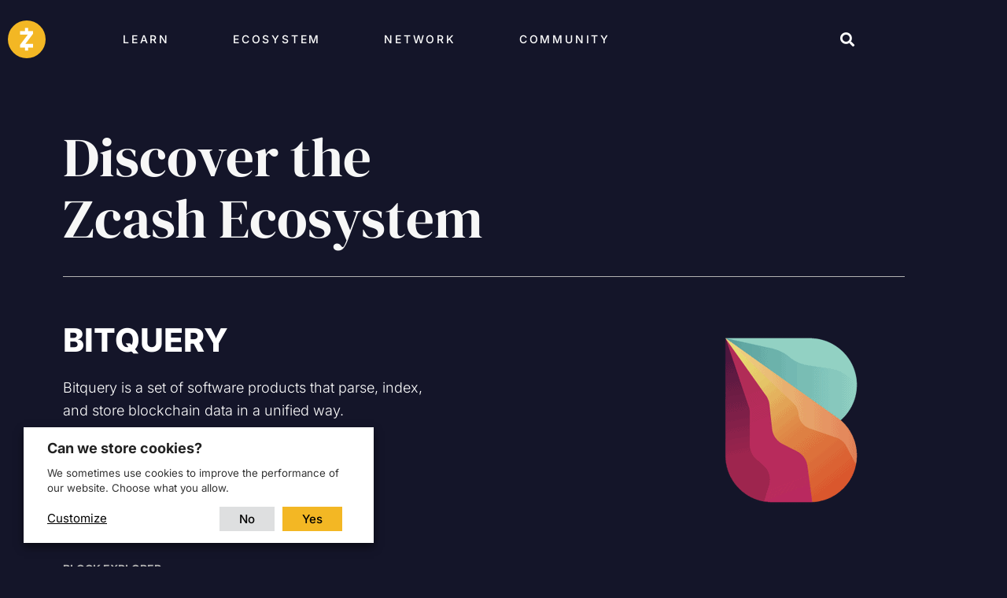

--- FILE ---
content_type: text/html; charset=UTF-8
request_url: https://z.cash/ecosystem/bitquery/
body_size: 45378
content:
<!doctype html>
<html lang="en-US">
<head>
	<meta charset="UTF-8">
	<meta name="viewport" content="width=device-width, initial-scale=1">
	<link rel="profile" href="https://gmpg.org/xfn/11">
	<title>Bitquery - Z.Cash</title>

<!-- The SEO Framework by Sybre Waaijer -->
<meta name="robots" content="max-snippet:-1,max-image-preview:large,max-video-preview:-1" />
<link rel="canonical" href="https://z.cash/ecosystem/bitquery/" />
<meta name="theme-color" content="#f3b724" />
<meta property="og:type" content="article" />
<meta property="og:locale" content="en_US" />
<meta property="og:site_name" content="Z.Cash" />
<meta property="og:title" content="Bitquery" />
<meta property="og:url" content="https://z.cash/ecosystem/bitquery/" />
<meta property="og:image" content="https://z.cash/wp-content/uploads/2023/04/bitquery-logo.png" />
<meta property="og:image:width" content="770" />
<meta property="og:image:height" content="214" />
<meta property="og:image:alt" content="Bitquery Logo" />
<meta property="article:published_time" content="2023-04-25T19:07:31+00:00" />
<meta property="article:modified_time" content="2023-04-25T19:09:31+00:00" />
<meta name="twitter:card" content="summary_large_image" />
<meta name="twitter:title" content="Bitquery" />
<meta name="twitter:image" content="https://z.cash/wp-content/uploads/2023/04/bitquery-logo.png" />
<meta name="twitter:image:alt" content="Bitquery Logo" />
<script type="application/ld+json">{"@context":"https://schema.org","@graph":[{"@type":"WebSite","@id":"https://z.cash/#/schema/WebSite","url":"https://z.cash/","name":"Z.Cash","inLanguage":"en-US","potentialAction":{"@type":"SearchAction","target":{"@type":"EntryPoint","urlTemplate":"https://z.cash/search/{search_term_string}/"},"query-input":"required name=search_term_string"},"publisher":{"@type":"Organization","@id":"https://z.cash/#/schema/Organization","name":"Z.Cash","url":"https://z.cash/","logo":{"@type":"ImageObject","url":"https://z.cash/wp-content/uploads/2023/06/cropped-z-favicon-512.png","contentUrl":"https://z.cash/wp-content/uploads/2023/06/cropped-z-favicon-512.png","width":512,"height":512,"contentSize":"20416"}}},{"@type":"WebPage","@id":"https://z.cash/ecosystem/bitquery/","url":"https://z.cash/ecosystem/bitquery/","name":"Bitquery - Z.Cash","inLanguage":"en-US","isPartOf":{"@id":"https://z.cash/#/schema/WebSite"},"breadcrumb":{"@type":"BreadcrumbList","@id":"https://z.cash/#/schema/BreadcrumbList","itemListElement":[{"@type":"ListItem","position":1,"item":"https://z.cash/","name":"Z.Cash"},{"@type":"ListItem","position":2,"item":"https://z.cash/ecosystem/","name":"Discover the Zcash Ecosystem"},{"@type":"ListItem","position":3,"name":"Bitquery"}]},"potentialAction":{"@type":"ReadAction","target":"https://z.cash/ecosystem/bitquery/"},"datePublished":"2023-04-25T19:07:31+00:00","dateModified":"2023-04-25T19:09:31+00:00"}]}</script>
<!-- / The SEO Framework by Sybre Waaijer | 7.50ms meta | 0.77ms boot -->

<link rel="alternate" type="application/rss+xml" title="Z.Cash &raquo; Feed" href="https://z.cash/feed/" />
<link rel="alternate" type="application/rss+xml" title="Z.Cash &raquo; Comments Feed" href="https://z.cash/comments/feed/" />
<style id='wp-img-auto-sizes-contain-inline-css'>
img:is([sizes=auto i],[sizes^="auto," i]){contain-intrinsic-size:3000px 1500px}
/*# sourceURL=wp-img-auto-sizes-contain-inline-css */
</style>
<link rel='stylesheet' id='dce-animations-css' href='https://z.cash/wp-content/plugins/dynamic-content-for-elementor/assets/css/animations.css?ver=3.3.11' media='all' />
<style id='wp-emoji-styles-inline-css'>

	img.wp-smiley, img.emoji {
		display: inline !important;
		border: none !important;
		box-shadow: none !important;
		height: 1em !important;
		width: 1em !important;
		margin: 0 0.07em !important;
		vertical-align: -0.1em !important;
		background: none !important;
		padding: 0 !important;
	}
/*# sourceURL=wp-emoji-styles-inline-css */
</style>
<style id='feedzy-rss-feeds-loop-style-inline-css'>
.wp-block-feedzy-rss-feeds-loop{display:grid;gap:24px;grid-template-columns:repeat(1,1fr)}@media(min-width:782px){.wp-block-feedzy-rss-feeds-loop.feedzy-loop-columns-2,.wp-block-feedzy-rss-feeds-loop.feedzy-loop-columns-3,.wp-block-feedzy-rss-feeds-loop.feedzy-loop-columns-4,.wp-block-feedzy-rss-feeds-loop.feedzy-loop-columns-5{grid-template-columns:repeat(2,1fr)}}@media(min-width:960px){.wp-block-feedzy-rss-feeds-loop.feedzy-loop-columns-2{grid-template-columns:repeat(2,1fr)}.wp-block-feedzy-rss-feeds-loop.feedzy-loop-columns-3{grid-template-columns:repeat(3,1fr)}.wp-block-feedzy-rss-feeds-loop.feedzy-loop-columns-4{grid-template-columns:repeat(4,1fr)}.wp-block-feedzy-rss-feeds-loop.feedzy-loop-columns-5{grid-template-columns:repeat(5,1fr)}}.wp-block-feedzy-rss-feeds-loop .wp-block-image.is-style-rounded img{border-radius:9999px}.wp-block-feedzy-rss-feeds-loop .wp-block-image:has(:is(img:not([src]),img[src=""])){display:none}

/*# sourceURL=https://z.cash/wp-content/plugins/feedzy-rss-feeds/build/loop/style-index.css */
</style>
<link rel='stylesheet' id='ep4-cpt-css' href='https://z.cash/wp-content/plugins/ep4-custom-post-types/css/ep4-cpt.css?ver=1.0.0' media='all' />
<link rel='stylesheet' id='hello-elementor-css' href='https://z.cash/wp-content/themes/hello-elementor/assets/css/reset.css?ver=3.4.5' media='all' />
<link rel='stylesheet' id='hello-elementor-theme-style-css' href='https://z.cash/wp-content/themes/hello-elementor/assets/css/theme.css?ver=3.4.5' media='all' />
<link rel='stylesheet' id='hello-elementor-header-footer-css' href='https://z.cash/wp-content/themes/hello-elementor/assets/css/header-footer.css?ver=3.4.5' media='all' />
<link rel='stylesheet' id='elementor-frontend-css' href='https://z.cash/wp-content/plugins/elementor/assets/css/frontend.min.css?ver=3.34.1' media='all' />
<style id='elementor-frontend-inline-css'>
.elementor-kit-5{--e-global-color-primary:#000000;--e-global-color-secondary:#271219;--e-global-color-text:#141529;--e-global-color-accent:#F3B724;--e-global-color-97d28a6:#F3F1EF;--e-global-color-423d957:#FFFFFF;--e-global-color-73f4e76:#F7F7F7;--e-global-color-a466fad:#797576;--e-global-color-822683b:#E3DED7;--e-global-typography-primary-font-family:"Inter";--e-global-typography-primary-font-size:1.125rem;--e-global-typography-primary-font-weight:300;--e-global-typography-primary-text-transform:none;--e-global-typography-primary-font-style:normal;--e-global-typography-primary-line-height:1.65em;--e-global-typography-secondary-font-family:"Inter";--e-global-typography-secondary-font-size:0.9375rem;--e-global-typography-secondary-font-weight:400;--e-global-typography-secondary-text-transform:none;--e-global-typography-secondary-line-height:1.45em;--e-global-typography-text-font-family:"Inter";--e-global-typography-text-font-size:1rem;--e-global-typography-text-font-weight:300;--e-global-typography-text-line-height:1.875em;--e-global-typography-accent-font-family:"DM Serif Display";--e-global-typography-accent-font-size:1.5625rem;--e-global-typography-accent-font-weight:400;--e-global-typography-accent-text-transform:none;--e-global-typography-accent-line-height:1.4em;--e-global-typography-7093fd5-font-family:"DM Serif Display";--e-global-typography-7093fd5-font-size:4.4375rem;--e-global-typography-7093fd5-font-weight:400;--e-global-typography-7093fd5-line-height:1.1em;--e-global-typography-ed18c4f-font-family:"Inter";--e-global-typography-ed18c4f-font-size:2.5625rem;--e-global-typography-ed18c4f-font-weight:800;--e-global-typography-ed18c4f-text-transform:uppercase;--e-global-typography-ed18c4f-line-height:1.25em;--e-global-typography-54a2fca-font-family:"Inter";--e-global-typography-54a2fca-font-size:4.3125rem;--e-global-typography-54a2fca-font-weight:700;--e-global-typography-54a2fca-text-transform:uppercase;--e-global-typography-54a2fca-line-height:1.3em;--e-global-typography-435781c-font-family:"Inter";--e-global-typography-435781c-font-size:2.3125rem;--e-global-typography-435781c-font-weight:700;--e-global-typography-435781c-text-transform:none;--e-global-typography-435781c-line-height:1.35em;--e-global-typography-9749521-font-family:"Inter";--e-global-typography-9749521-font-size:1.5rem;--e-global-typography-9749521-font-weight:500;--e-global-typography-9749521-line-height:30px;--e-global-typography-9749521-letter-spacing:0.12px;--e-global-typography-7bc2530-font-family:"Inter";--e-global-typography-7bc2530-font-size:0.75rem;--e-global-typography-7bc2530-font-weight:500;--e-global-typography-7bc2530-text-transform:uppercase;--e-global-typography-7bc2530-line-height:1.2em;--e-global-typography-a92e841-font-family:"Inter";--e-global-typography-a92e841-font-size:0.875rem;--e-global-typography-a92e841-font-weight:500;--e-global-typography-a92e841-letter-spacing:0.2em;color:var( --e-global-color-primary );font-family:"Inter", Sans-serif;}.elementor-kit-5 e-page-transition{background-color:#FFBC7D;}.elementor-kit-5 a{color:var( --e-global-color-accent );}.elementor-kit-5 a:hover{color:#FDC63E;}.elementor-kit-5 h1{color:var( --e-global-color-secondary );font-family:"DM Serif Display", Sans-serif;font-size:4.4375rem;line-height:1.1em;}.elementor-kit-5 h2{font-family:"Inter", Sans-serif;font-size:2.5625rem;font-weight:800;text-transform:uppercase;line-height:1.25em;}.elementor-kit-5 h3{font-family:"Inter", Sans-serif;font-size:2.3125rem;font-weight:700;line-height:1.35em;}.elementor-kit-5 h4{font-size:1.5625rem;font-weight:700;line-height:1.2em;}.elementor-kit-5 button,.elementor-kit-5 input[type="button"],.elementor-kit-5 input[type="submit"],.elementor-kit-5 .elementor-button{font-family:"Inter", Sans-serif;font-size:0.875rem;font-weight:500;letter-spacing:0.2em;border-style:none;border-radius:0px 0px 0px 0px;padding:13px 40px 13px 40px;}.elementor-section.elementor-section-boxed > .elementor-container{max-width:1160px;}.e-con{--container-max-width:1160px;}.elementor-widget:not(:last-child){margin-block-end:20px;}.elementor-element{--widgets-spacing:20px 20px;--widgets-spacing-row:20px;--widgets-spacing-column:20px;}{}h1.entry-title{display:var(--page-title-display);}@media(max-width:1024px){.elementor-section.elementor-section-boxed > .elementor-container{max-width:1024px;}.e-con{--container-max-width:1024px;}}@media(max-width:767px){.elementor-kit-5{--e-global-typography-primary-font-size:1rem;--e-global-typography-secondary-font-size:0.75rem;--e-global-typography-secondary-line-height:1.8em;--e-global-typography-text-font-size:0.875rem;--e-global-typography-text-line-height:1.65em;--e-global-typography-accent-font-size:1.125rem;--e-global-typography-7093fd5-font-size:3.75rem;--e-global-typography-ed18c4f-font-size:2.25rem;--e-global-typography-54a2fca-font-size:2.5rem;--e-global-typography-435781c-font-size:1.5625rem;--e-global-typography-9749521-font-size:1.125rem;--e-global-typography-9749521-line-height:24px;font-size:1rem;}.elementor-kit-5 h1{font-size:3.75rem;}.elementor-kit-5 h2{font-size:2.25rem;}.elementor-kit-5 h3{font-size:1.5625rem;}.elementor-kit-5 h4{font-size:1.125rem;}.elementor-section.elementor-section-boxed > .elementor-container{max-width:767px;}.e-con{--container-max-width:767px;}}
.elementor-25 .elementor-element.elementor-element-ac47c87:not(.elementor-motion-effects-element-type-background), .elementor-25 .elementor-element.elementor-element-ac47c87 > .elementor-motion-effects-container > .elementor-motion-effects-layer{background-color:#FFFFFF00;}.elementor-25 .elementor-element.elementor-element-ac47c87 > .elementor-container{min-height:400px;}.elementor-25 .elementor-element.elementor-element-ac47c87{transition:background 0.3s, border 0.3s, border-radius 0.3s, box-shadow 0.3s;}.elementor-25 .elementor-element.elementor-element-ac47c87 > .elementor-background-overlay{transition:background 0.3s, border-radius 0.3s, opacity 0.3s;}.elementor-25 .elementor-element.elementor-element-0e987e2 img{width:30px;height:30px;}.elementor-25 .elementor-element.elementor-element-ebc8bef > .elementor-widget-wrap > .elementor-widget:not(.elementor-widget__width-auto):not(.elementor-widget__width-initial):not(:last-child):not(.elementor-absolute){margin-block-end:0px;}body:not(.rtl) .elementor-25 .elementor-element.elementor-element-ccf915c{right:65px;}body.rtl .elementor-25 .elementor-element.elementor-element-ccf915c{left:65px;}.elementor-25 .elementor-element.elementor-element-ccf915c{top:-15px;z-index:10;}.elementor-25 .elementor-element.elementor-element-ccf915c .elementor-search-form{text-align:end;}.elementor-25 .elementor-element.elementor-element-ccf915c .elementor-search-form__toggle{--e-search-form-toggle-size:33px;--e-search-form-toggle-color:var( --e-global-color-secondary );--e-search-form-toggle-background-color:#FFFFFF00;}.elementor-25 .elementor-element.elementor-element-ccf915c:not(.elementor-search-form--skin-full_screen) .elementor-search-form__container{border-radius:3px;}.elementor-25 .elementor-element.elementor-element-ccf915c.elementor-search-form--skin-full_screen input[type="search"].elementor-search-form__input{border-radius:3px;}body:not(.rtl) .elementor-25 .elementor-element.elementor-element-c1a8d07{right:0px;}body.rtl .elementor-25 .elementor-element.elementor-element-c1a8d07{left:0px;}.elementor-25 .elementor-element.elementor-element-c1a8d07{top:0px;}.elementor-25 .elementor-element.elementor-element-c1a8d07 .elementor-menu-toggle{margin-left:auto;background-color:#FFFFFF00;}.elementor-25 .elementor-element.elementor-element-c1a8d07 .elementor-nav-menu .elementor-item{font-family:"Inter", Sans-serif;font-size:0.875rem;font-weight:500;text-transform:uppercase;}.elementor-25 .elementor-element.elementor-element-c1a8d07 .elementor-nav-menu--dropdown a, .elementor-25 .elementor-element.elementor-element-c1a8d07 .elementor-menu-toggle{color:var( --e-global-color-423d957 );fill:var( --e-global-color-423d957 );}.elementor-25 .elementor-element.elementor-element-c1a8d07 .elementor-nav-menu--dropdown{background-color:var( --e-global-color-secondary );}.elementor-25 .elementor-element.elementor-element-c1a8d07 .elementor-nav-menu--dropdown a:hover,
					.elementor-25 .elementor-element.elementor-element-c1a8d07 .elementor-nav-menu--dropdown a:focus,
					.elementor-25 .elementor-element.elementor-element-c1a8d07 .elementor-nav-menu--dropdown a.elementor-item-active,
					.elementor-25 .elementor-element.elementor-element-c1a8d07 .elementor-nav-menu--dropdown a.highlighted{background-color:var( --e-global-color-secondary );}.elementor-25 .elementor-element.elementor-element-c1a8d07 .elementor-nav-menu--dropdown .elementor-item, .elementor-25 .elementor-element.elementor-element-c1a8d07 .elementor-nav-menu--dropdown  .elementor-sub-item{font-family:"Inter", Sans-serif;font-size:1.5625rem;font-weight:500;text-transform:uppercase;}.elementor-25 .elementor-element.elementor-element-c1a8d07 div.elementor-menu-toggle{color:var( --e-global-color-primary );}.elementor-25 .elementor-element.elementor-element-c1a8d07 div.elementor-menu-toggle svg{fill:var( --e-global-color-primary );}.elementor-25 .elementor-element.elementor-element-fb63c6d > .elementor-container > .elementor-column > .elementor-widget-wrap{align-content:center;align-items:center;}.elementor-25 .elementor-element.elementor-element-fb63c6d > .elementor-container{max-width:1160px;min-height:100px;}.elementor-25 .elementor-element.elementor-element-fb63c6d{transition:background 0.3s, border 0.3s, border-radius 0.3s, box-shadow 0.3s;color:var( --e-global-color-secondary );z-index:99;}.elementor-25 .elementor-element.elementor-element-fb63c6d > .elementor-background-overlay{transition:background 0.3s, border-radius 0.3s, opacity 0.3s;}.elementor-bc-flex-widget .elementor-25 .elementor-element.elementor-element-864346a.elementor-column .elementor-widget-wrap{align-items:center;}.elementor-25 .elementor-element.elementor-element-864346a.elementor-column.elementor-element[data-element_type="column"] > .elementor-widget-wrap.elementor-element-populated{align-content:center;align-items:center;}.elementor-25 .elementor-element.elementor-element-864346a > .elementor-widget-wrap > .elementor-widget:not(.elementor-widget__width-auto):not(.elementor-widget__width-initial):not(:last-child):not(.elementor-absolute){margin-block-end:0px;}.elementor-25 .elementor-element.elementor-element-0ee30de{width:var( --container-widget-width, 10% );max-width:10%;--container-widget-width:10%;--container-widget-flex-grow:0;text-align:start;}.elementor-25 .elementor-element.elementor-element-0ee30de > .elementor-widget-container{margin:10px 10px 10px 10px;}.elementor-25 .elementor-element.elementor-element-0ee30de img{width:48px;height:48px;}.elementor-25 .elementor-element.elementor-element-388e5f1{width:auto;max-width:auto;top:0px;}body:not(.rtl) .elementor-25 .elementor-element.elementor-element-388e5f1{left:0px;}body.rtl .elementor-25 .elementor-element.elementor-element-388e5f1{right:0px;}.elementor-25 .elementor-element.elementor-element-4209041 .elementor-button{background-color:#F3B72400;font-family:"Inter", Sans-serif;font-size:0.875rem;font-weight:500;text-transform:uppercase;fill:var( --e-global-color-secondary );color:var( --e-global-color-secondary );border-style:none;padding:40px 40px 40px 40px;}.elementor-25 .elementor-element.elementor-element-4209041{width:auto;max-width:auto;align-self:center;}.elementor-25 .elementor-element.elementor-element-4209041 > .elementor-widget-container{border-style:none;}.elementor-25 .elementor-element.elementor-element-4209041:hover .elementor-widget-container{border-style:none;}.elementor-25 .elementor-element.elementor-element-4209041:hover > .elementor-widget-container{border-radius:0px 0px 0px 0px;}.elementor-25 .elementor-element.elementor-element-4209041 .elementor-button:hover, .elementor-25 .elementor-element.elementor-element-4209041 .elementor-button:focus{border-color:var( --e-global-color-accent );}.elementor-25 .elementor-element.elementor-element-d5401e7:not(.elementor-motion-effects-element-type-background), .elementor-25 .elementor-element.elementor-element-d5401e7 > .elementor-motion-effects-container > .elementor-motion-effects-layer{background-color:#FFFFFF;}.elementor-25 .elementor-element.elementor-element-d5401e7{box-shadow:0px 3px 6px 0px rgba(0, 0, 0, 0.2);transition:background 0.3s, border 0.3s, border-radius 0.3s, box-shadow 0.3s;padding:50px 0px 50px 0px;z-index:9;}.elementor-25 .elementor-element.elementor-element-d5401e7 > .elementor-background-overlay{transition:background 0.3s, border-radius 0.3s, opacity 0.3s;}.elementor-25 .elementor-element.elementor-element-c40d5af{width:var( --container-widget-width, 71px );max-width:71px;--container-widget-width:71px;--container-widget-flex-grow:0;}.elementor-25 .elementor-element.elementor-element-c40d5af > .elementor-widget-container{padding:0px 0px 5px 0px;border-style:solid;border-width:0px 0px 2px 0px;border-color:var( --e-global-color-accent );border-radius:0px 0px 0px 0px;}.elementor-25 .elementor-element.elementor-element-c40d5af .elementor-heading-title{font-family:"Inter", Sans-serif;font-size:1.3125rem;font-weight:bold;text-transform:uppercase;}.elementor-25 .elementor-element.elementor-element-ffbd0e4{width:var( --container-widget-width, 85% );max-width:85%;--container-widget-width:85%;--container-widget-flex-grow:0;}.elementor-25 .elementor-element.elementor-element-ffbd0e4 > .elementor-widget-container{margin:15px 0px 0px 0px;}.elementor-25 .elementor-element.elementor-element-ffbd0e4 .elementor-heading-title{font-family:"Inter", Sans-serif;font-size:1rem;font-weight:300;line-height:30px;}.elementor-25 .elementor-element.elementor-element-cbda8f4 .elementor-heading-title{font-family:"Inter", Sans-serif;font-size:1rem;font-weight:bold;text-transform:uppercase;}.elementor-25 .elementor-element.elementor-element-d02a23b{text-align:left;}.elementor-25 .elementor-element.elementor-element-d02a23b .dce-menu ul.first-level > li{margin-bottom:10px;}.elementor-25 .elementor-element.elementor-element-d02a23b .dce-menu a{color:var( --e-global-color-primary );}.elementor-25 .elementor-element.elementor-element-d02a23b .dce-menu ul.first-level li{font-size:1rem;font-weight:300;line-height:24px;}.elementor-25 .elementor-element.elementor-element-32d56e6 .elementor-heading-title{font-family:"Inter", Sans-serif;font-size:0.875rem;font-weight:bold;}.elementor-25 .elementor-element.elementor-element-0bc2d15 .elementor-heading-title{font-family:"Inter", Sans-serif;font-size:1rem;font-weight:bold;text-transform:uppercase;}.elementor-25 .elementor-element.elementor-element-7d59bf7{text-align:left;}.elementor-25 .elementor-element.elementor-element-7d59bf7 .dce-menu ul.first-level > li{margin-bottom:10px;}.elementor-25 .elementor-element.elementor-element-7d59bf7 .dce-menu a{color:var( --e-global-color-primary );}.elementor-25 .elementor-element.elementor-element-7d59bf7 .dce-menu ul.first-level li{font-size:1rem;font-weight:300;line-height:24px;}.elementor-25 .elementor-element.elementor-element-39d3ee3 .elementor-heading-title{font-family:"Inter", Sans-serif;font-size:0.875rem;font-weight:bold;}.elementor-25 .elementor-element.elementor-element-1cb675c .elementor-heading-title{font-family:"Inter", Sans-serif;font-size:1rem;font-weight:bold;text-transform:uppercase;}.elementor-25 .elementor-element.elementor-element-ebf6025{text-align:left;}.elementor-25 .elementor-element.elementor-element-ebf6025 .dce-menu ul.first-level > li{margin-bottom:10px;}.elementor-25 .elementor-element.elementor-element-ebf6025 .dce-menu a{color:var( --e-global-color-primary );}.elementor-25 .elementor-element.elementor-element-ebf6025 .dce-menu ul.first-level li{font-size:1rem;font-weight:300;line-height:22px;}.elementor-25 .elementor-element.elementor-element-82fa015 .elementor-heading-title{font-family:"Inter", Sans-serif;font-size:0.875rem;font-weight:bold;}.elementor-25 .elementor-element.elementor-element-3af24b9 .elementor-button{background-color:#F3B72400;font-family:"Inter", Sans-serif;font-size:0.875rem;font-weight:500;text-transform:uppercase;fill:var( --e-global-color-secondary );color:var( --e-global-color-secondary );border-style:none;padding:40px 40px 40px 40px;}.elementor-25 .elementor-element.elementor-element-3af24b9{width:initial;max-width:initial;align-self:center;}.elementor-25 .elementor-element.elementor-element-3af24b9 > .elementor-widget-container{border-style:none;}.elementor-25 .elementor-element.elementor-element-3af24b9:hover .elementor-widget-container{border-style:none;}.elementor-25 .elementor-element.elementor-element-3af24b9:hover > .elementor-widget-container{border-radius:0px 0px 0px 0px;}.elementor-25 .elementor-element.elementor-element-3af24b9 .elementor-button:hover, .elementor-25 .elementor-element.elementor-element-3af24b9 .elementor-button:focus{border-color:var( --e-global-color-accent );}.elementor-25 .elementor-element.elementor-element-2ef4620:not(.elementor-motion-effects-element-type-background), .elementor-25 .elementor-element.elementor-element-2ef4620 > .elementor-motion-effects-container > .elementor-motion-effects-layer{background-color:#FFFFFF;}.elementor-25 .elementor-element.elementor-element-2ef4620{box-shadow:0px 3px 6px 0px rgba(0, 0, 0, 0.2);transition:background 0.3s, border 0.3s, border-radius 0.3s, box-shadow 0.3s;padding:50px 0px 50px 0px;z-index:9;}.elementor-25 .elementor-element.elementor-element-2ef4620 > .elementor-background-overlay{transition:background 0.3s, border-radius 0.3s, opacity 0.3s;}.elementor-25 .elementor-element.elementor-element-442f405{width:var( --container-widget-width, 136px );max-width:136px;--container-widget-width:136px;--container-widget-flex-grow:0;}.elementor-25 .elementor-element.elementor-element-442f405 > .elementor-widget-container{padding:0px 0px 5px 0px;border-style:solid;border-width:0px 0px 2px 0px;border-color:var( --e-global-color-accent );border-radius:0px 0px 0px 0px;}.elementor-25 .elementor-element.elementor-element-442f405 .elementor-heading-title{font-family:"Inter", Sans-serif;font-size:1.3125rem;font-weight:bold;text-transform:uppercase;}.elementor-25 .elementor-element.elementor-element-026d420{width:var( --container-widget-width, 85% );max-width:85%;--container-widget-width:85%;--container-widget-flex-grow:0;}.elementor-25 .elementor-element.elementor-element-026d420 > .elementor-widget-container{margin:15px 0px 0px 0px;}.elementor-25 .elementor-element.elementor-element-026d420 .elementor-heading-title{font-family:"Inter", Sans-serif;font-size:1rem;font-weight:300;line-height:30px;}.elementor-25 .elementor-element.elementor-element-18bfaac .elementor-heading-title{font-family:"Inter", Sans-serif;font-size:1rem;font-weight:bold;text-transform:uppercase;}.elementor-25 .elementor-element.elementor-element-ecc1a02{text-align:left;}.elementor-25 .elementor-element.elementor-element-ecc1a02 .dce-menu ul.first-level > li{margin-bottom:10px;}.elementor-25 .elementor-element.elementor-element-ecc1a02 .dce-menu a{color:var( --e-global-color-primary );}.elementor-25 .elementor-element.elementor-element-ecc1a02 .dce-menu ul.first-level li{font-size:1rem;font-weight:300;line-height:20px;}.elementor-25 .elementor-element.elementor-element-3b65f65 .elementor-heading-title{font-family:"Inter", Sans-serif;font-size:0.875rem;font-weight:bold;}.elementor-25 .elementor-element.elementor-element-4b1734e .elementor-heading-title{font-family:"Inter", Sans-serif;font-size:1rem;font-weight:bold;text-transform:uppercase;}.elementor-25 .elementor-element.elementor-element-c8fe74d{text-align:left;}.elementor-25 .elementor-element.elementor-element-c8fe74d .dce-menu ul.first-level > li{margin-bottom:10px;}.elementor-25 .elementor-element.elementor-element-c8fe74d .dce-menu a{color:var( --e-global-color-primary );}.elementor-25 .elementor-element.elementor-element-c8fe74d .dce-menu ul.first-level li{font-size:1rem;font-weight:300;line-height:20px;}.elementor-25 .elementor-element.elementor-element-a9277f7 .elementor-heading-title{font-family:"Inter", Sans-serif;font-size:0.875rem;font-weight:bold;}.elementor-25 .elementor-element.elementor-element-e3e86c4 .elementor-heading-title{font-family:"Inter", Sans-serif;font-size:1rem;font-weight:bold;text-transform:uppercase;}.elementor-25 .elementor-element.elementor-element-9a185dc{text-align:left;}.elementor-25 .elementor-element.elementor-element-9a185dc .dce-menu ul.first-level > li{margin-bottom:10px;}.elementor-25 .elementor-element.elementor-element-9a185dc .dce-menu a{color:var( --e-global-color-primary );}.elementor-25 .elementor-element.elementor-element-9a185dc .dce-menu ul.first-level li{font-size:1rem;font-weight:300;line-height:20px;}.elementor-25 .elementor-element.elementor-element-c88b5db .elementor-heading-title{font-family:"Inter", Sans-serif;font-size:0.875rem;font-weight:bold;}.elementor-25 .elementor-element.elementor-element-26ede5b .elementor-button{background-color:#F3B72400;font-family:"Inter", Sans-serif;font-size:0.875rem;font-weight:500;text-transform:uppercase;fill:var( --e-global-color-secondary );color:var( --e-global-color-secondary );border-style:none;padding:40px 40px 40px 40px;}.elementor-25 .elementor-element.elementor-element-26ede5b{width:auto;max-width:auto;align-self:center;}.elementor-25 .elementor-element.elementor-element-26ede5b > .elementor-widget-container{border-style:none;}.elementor-25 .elementor-element.elementor-element-26ede5b:hover .elementor-widget-container{border-style:none;}.elementor-25 .elementor-element.elementor-element-26ede5b:hover > .elementor-widget-container{border-radius:0px 0px 0px 0px;}.elementor-25 .elementor-element.elementor-element-26ede5b .elementor-button:hover, .elementor-25 .elementor-element.elementor-element-26ede5b .elementor-button:focus{border-color:var( --e-global-color-accent );}.elementor-25 .elementor-element.elementor-element-711670a:not(.elementor-motion-effects-element-type-background), .elementor-25 .elementor-element.elementor-element-711670a > .elementor-motion-effects-container > .elementor-motion-effects-layer{background-color:#FFFFFF;}.elementor-25 .elementor-element.elementor-element-711670a{box-shadow:0px 3px 6px 0px rgba(0, 0, 0, 0.2);transition:background 0.3s, border 0.3s, border-radius 0.3s, box-shadow 0.3s;padding:50px 0px 50px 0px;z-index:9;}.elementor-25 .elementor-element.elementor-element-711670a > .elementor-background-overlay{transition:background 0.3s, border-radius 0.3s, opacity 0.3s;}.elementor-25 .elementor-element.elementor-element-014e9f8{width:var( --container-widget-width, 109px );max-width:109px;--container-widget-width:109px;--container-widget-flex-grow:0;}.elementor-25 .elementor-element.elementor-element-014e9f8 > .elementor-widget-container{padding:0px 0px 5px 0px;border-style:solid;border-width:0px 0px 2px 0px;border-color:var( --e-global-color-accent );border-radius:0px 0px 0px 0px;}.elementor-25 .elementor-element.elementor-element-014e9f8 .elementor-heading-title{font-family:"Inter", Sans-serif;font-size:1.3125rem;font-weight:bold;text-transform:uppercase;}.elementor-25 .elementor-element.elementor-element-0dd8646{width:var( --container-widget-width, 85% );max-width:85%;--container-widget-width:85%;--container-widget-flex-grow:0;}.elementor-25 .elementor-element.elementor-element-0dd8646 > .elementor-widget-container{margin:15px 0px 0px 0px;}.elementor-25 .elementor-element.elementor-element-0dd8646 .elementor-heading-title{font-family:"Inter", Sans-serif;font-size:1rem;font-weight:300;line-height:30px;}.elementor-25 .elementor-element.elementor-element-09f72c2 > .elementor-widget-container{margin:0px 0px 10px 0px;}.elementor-25 .elementor-element.elementor-element-09f72c2 .elementor-heading-title{font-family:"Inter", Sans-serif;font-size:1rem;font-weight:bold;text-transform:uppercase;}.elementor-25 .elementor-element.elementor-element-6dfcd55{width:var( --container-widget-width, 85% );max-width:85%;--container-widget-width:85%;--container-widget-flex-grow:0;}.elementor-25 .elementor-element.elementor-element-6dfcd55 > .elementor-widget-container{margin:0px 0px 09px 0px;}.elementor-25 .elementor-element.elementor-element-6dfcd55 .elementor-heading-title{font-family:"Inter", Sans-serif;font-size:1rem;font-weight:300;line-height:1.28em;}.elementor-25 .elementor-element.elementor-element-85afda2{width:var( --container-widget-width, 85% );max-width:85%;--container-widget-width:85%;--container-widget-flex-grow:0;}.elementor-25 .elementor-element.elementor-element-85afda2 > .elementor-widget-container{margin:0px 0px 09px 0px;}.elementor-25 .elementor-element.elementor-element-85afda2 .elementor-heading-title{font-family:"Inter", Sans-serif;font-size:1rem;font-weight:300;line-height:1.28em;}.elementor-25 .elementor-element.elementor-element-fa8d11a{width:var( --container-widget-width, 85% );max-width:85%;--container-widget-width:85%;--container-widget-flex-grow:0;}.elementor-25 .elementor-element.elementor-element-fa8d11a > .elementor-widget-container{margin:0px 0px 09px 0px;}.elementor-25 .elementor-element.elementor-element-fa8d11a .elementor-heading-title{font-family:"Inter", Sans-serif;font-size:1rem;font-weight:300;line-height:1.28em;}.elementor-25 .elementor-element.elementor-element-dc48b5b .elementor-button{background-color:#F3B72400;font-family:"Inter", Sans-serif;font-size:0.875rem;font-weight:500;text-transform:uppercase;fill:var( --e-global-color-secondary );color:var( --e-global-color-secondary );border-style:none;padding:40px 40px 40px 40px;}.elementor-25 .elementor-element.elementor-element-dc48b5b{width:auto;max-width:auto;align-self:center;}.elementor-25 .elementor-element.elementor-element-dc48b5b > .elementor-widget-container{border-style:none;}.elementor-25 .elementor-element.elementor-element-dc48b5b:hover .elementor-widget-container{border-style:none;}.elementor-25 .elementor-element.elementor-element-dc48b5b:hover > .elementor-widget-container{border-radius:0px 0px 0px 0px;}.elementor-25 .elementor-element.elementor-element-dc48b5b .elementor-button:hover, .elementor-25 .elementor-element.elementor-element-dc48b5b .elementor-button:focus{border-color:var( --e-global-color-accent );}.elementor-25 .elementor-element.elementor-element-50b7d82:not(.elementor-motion-effects-element-type-background), .elementor-25 .elementor-element.elementor-element-50b7d82 > .elementor-motion-effects-container > .elementor-motion-effects-layer{background-color:#FFFFFF;}.elementor-25 .elementor-element.elementor-element-50b7d82{box-shadow:0px 3px 6px 0px rgba(0, 0, 0, 0.2);transition:background 0.3s, border 0.3s, border-radius 0.3s, box-shadow 0.3s;padding:50px 0px 50px 0px;z-index:9;}.elementor-25 .elementor-element.elementor-element-50b7d82 > .elementor-background-overlay{transition:background 0.3s, border-radius 0.3s, opacity 0.3s;}.elementor-25 .elementor-element.elementor-element-a88156d{width:var( --container-widget-width, 137px );max-width:137px;--container-widget-width:137px;--container-widget-flex-grow:0;}.elementor-25 .elementor-element.elementor-element-a88156d > .elementor-widget-container{padding:0px 0px 5px 0px;border-style:solid;border-width:0px 0px 2px 0px;border-color:var( --e-global-color-accent );border-radius:0px 0px 0px 0px;}.elementor-25 .elementor-element.elementor-element-a88156d .elementor-heading-title{font-family:"Inter", Sans-serif;font-size:1.3125rem;font-weight:bold;text-transform:uppercase;}.elementor-25 .elementor-element.elementor-element-e112a9b{width:var( --container-widget-width, 85% );max-width:85%;--container-widget-width:85%;--container-widget-flex-grow:0;}.elementor-25 .elementor-element.elementor-element-e112a9b > .elementor-widget-container{margin:15px 0px 0px 0px;}.elementor-25 .elementor-element.elementor-element-e112a9b .elementor-heading-title{font-family:"Inter", Sans-serif;font-size:1rem;font-weight:300;line-height:30px;}.elementor-25 .elementor-element.elementor-element-d350436 .elementor-heading-title{font-family:"Inter", Sans-serif;font-size:1rem;font-weight:bold;text-transform:uppercase;}.elementor-25 .elementor-element.elementor-element-77817e3{width:var( --container-widget-width, 85% );max-width:85%;--container-widget-width:85%;--container-widget-flex-grow:0;}.elementor-25 .elementor-element.elementor-element-77817e3 > .elementor-widget-container{margin:0px 0px 09px 0px;}.elementor-25 .elementor-element.elementor-element-77817e3 .elementor-heading-title{font-family:"Inter", Sans-serif;font-size:1rem;font-weight:300;line-height:1.28em;}.elementor-25 .elementor-element.elementor-element-2130f04{width:var( --container-widget-width, 85% );max-width:85%;--container-widget-width:85%;--container-widget-flex-grow:0;}.elementor-25 .elementor-element.elementor-element-2130f04 > .elementor-widget-container{margin:0px 0px 09px 0px;}.elementor-25 .elementor-element.elementor-element-2130f04 .elementor-heading-title{font-family:"Inter", Sans-serif;font-size:1rem;font-weight:300;line-height:1.28em;}.elementor-25 .elementor-element.elementor-element-71bdc5c{width:var( --container-widget-width, 85% );max-width:85%;--container-widget-width:85%;--container-widget-flex-grow:0;}.elementor-25 .elementor-element.elementor-element-71bdc5c > .elementor-widget-container{margin:0px 0px 09px 0px;}.elementor-25 .elementor-element.elementor-element-71bdc5c .elementor-heading-title{font-family:"Inter", Sans-serif;font-size:1rem;font-weight:300;line-height:1.28em;}.elementor-25 .elementor-element.elementor-element-d65dc47{width:var( --container-widget-width, 85% );max-width:85%;--container-widget-width:85%;--container-widget-flex-grow:0;}.elementor-25 .elementor-element.elementor-element-d65dc47 > .elementor-widget-container{margin:0px 0px 09px 0px;}.elementor-25 .elementor-element.elementor-element-d65dc47 .elementor-heading-title{font-family:"Inter", Sans-serif;font-size:1rem;font-weight:300;line-height:1.28em;}.elementor-25 .elementor-element.elementor-element-9c5b78f .elementor-heading-title{font-family:"Inter", Sans-serif;font-size:1rem;font-weight:bold;text-transform:uppercase;}.elementor-25 .elementor-element.elementor-element-8f384cd{width:var( --container-widget-width, 85% );max-width:85%;--container-widget-width:85%;--container-widget-flex-grow:0;}.elementor-25 .elementor-element.elementor-element-8f384cd > .elementor-widget-container{margin:0px 0px 09px 0px;}.elementor-25 .elementor-element.elementor-element-8f384cd .elementor-heading-title{font-family:"Inter", Sans-serif;font-size:1rem;font-weight:300;line-height:1.28em;}.elementor-25 .elementor-element.elementor-element-5307082{width:var( --container-widget-width, 85% );max-width:85%;--container-widget-width:85%;--container-widget-flex-grow:0;}.elementor-25 .elementor-element.elementor-element-5307082 > .elementor-widget-container{margin:0px 0px 09px 0px;}.elementor-25 .elementor-element.elementor-element-5307082 .elementor-heading-title{font-family:"Inter", Sans-serif;font-size:1rem;font-weight:300;line-height:1.28em;}.elementor-25 .elementor-element.elementor-element-6c3b488{width:var( --container-widget-width, 85% );max-width:85%;--container-widget-width:85%;--container-widget-flex-grow:0;}.elementor-25 .elementor-element.elementor-element-6c3b488 > .elementor-widget-container{margin:0px 0px 09px 0px;}.elementor-25 .elementor-element.elementor-element-6c3b488 .elementor-heading-title{font-family:"Inter", Sans-serif;font-size:1rem;font-weight:300;line-height:1.28em;}.elementor-25 .elementor-element.elementor-element-5422174 .elementor-heading-title{font-family:"Inter", Sans-serif;font-size:1rem;font-weight:bold;text-transform:uppercase;}.elementor-25 .elementor-element.elementor-element-e12d59c{width:var( --container-widget-width, 85% );max-width:85%;--container-widget-width:85%;--container-widget-flex-grow:0;}.elementor-25 .elementor-element.elementor-element-e12d59c > .elementor-widget-container{margin:0px 0px 09px 0px;}.elementor-25 .elementor-element.elementor-element-e12d59c .elementor-heading-title{font-family:"Inter", Sans-serif;font-size:1rem;font-weight:300;line-height:1.28em;}.elementor-25 .elementor-element.elementor-element-8636a8f{width:var( --container-widget-width, 85% );max-width:85%;--container-widget-width:85%;--container-widget-flex-grow:0;}.elementor-25 .elementor-element.elementor-element-8636a8f > .elementor-widget-container{margin:0px 0px 09px 0px;}.elementor-25 .elementor-element.elementor-element-8636a8f .elementor-heading-title{font-family:"Inter", Sans-serif;font-size:1rem;font-weight:300;line-height:1.28em;}.elementor-25 .elementor-element.elementor-element-c55c1eb{width:var( --container-widget-width, 85% );max-width:85%;--container-widget-width:85%;--container-widget-flex-grow:0;}.elementor-25 .elementor-element.elementor-element-c55c1eb > .elementor-widget-container{margin:0px 0px 09px 0px;}.elementor-25 .elementor-element.elementor-element-c55c1eb .elementor-heading-title{font-family:"Inter", Sans-serif;font-size:1rem;font-weight:300;line-height:1.28em;}.elementor-25 .elementor-element.elementor-element-8ca89eb .elementor-button{background-color:#F3B72400;font-family:var( --e-global-typography-primary-font-family ), Sans-serif;font-size:var( --e-global-typography-primary-font-size );font-weight:var( --e-global-typography-primary-font-weight );text-transform:var( --e-global-typography-primary-text-transform );font-style:var( --e-global-typography-primary-font-style );line-height:var( --e-global-typography-primary-line-height );fill:var( --e-global-color-secondary );color:var( --e-global-color-secondary );border-style:none;padding:20px 20px 20px 20px;}.elementor-25 .elementor-element.elementor-element-8ca89eb > .elementor-widget-container{margin:0px 50px 0px 0px;border-style:none;}.elementor-25 .elementor-element.elementor-element-8ca89eb:hover .elementor-widget-container{border-style:none;}.elementor-25 .elementor-element.elementor-element-8ca89eb:hover > .elementor-widget-container{border-radius:0px 0px 0px 0px;}.elementor-25 .elementor-element.elementor-element-8ca89eb .elementor-button-content-wrapper{flex-direction:row-reverse;}.elementor-25 .elementor-element.elementor-element-8ca89eb .elementor-button:hover, .elementor-25 .elementor-element.elementor-element-8ca89eb .elementor-button:focus{border-color:var( --e-global-color-accent );}.elementor-25 .elementor-element.elementor-element-ad11c05:not(.elementor-motion-effects-element-type-background), .elementor-25 .elementor-element.elementor-element-ad11c05 > .elementor-motion-effects-container > .elementor-motion-effects-layer{background-color:#FFFFFF;}.elementor-25 .elementor-element.elementor-element-ad11c05{box-shadow:0px 3px 6px 0px rgba(0, 0, 0, 0.2);transition:background 0.3s, border 0.3s, border-radius 0.3s, box-shadow 0.3s;padding:20px 0px 20px 0px;z-index:9;}.elementor-25 .elementor-element.elementor-element-ad11c05 > .elementor-background-overlay{transition:background 0.3s, border-radius 0.3s, opacity 0.3s;}.elementor-25 .elementor-element.elementor-element-e8055da .elementor-search-form__container{min-height:50px;}.elementor-25 .elementor-element.elementor-element-e8055da .elementor-search-form__submit{min-width:50px;}body:not(.rtl) .elementor-25 .elementor-element.elementor-element-e8055da .elementor-search-form__icon{padding-left:calc(50px / 3);}body.rtl .elementor-25 .elementor-element.elementor-element-e8055da .elementor-search-form__icon{padding-right:calc(50px / 3);}.elementor-25 .elementor-element.elementor-element-e8055da .elementor-search-form__input, .elementor-25 .elementor-element.elementor-element-e8055da.elementor-search-form--button-type-text .elementor-search-form__submit{padding-left:calc(50px / 3);padding-right:calc(50px / 3);}.elementor-25 .elementor-element.elementor-element-e8055da:not(.elementor-search-form--skin-full_screen) .elementor-search-form__container{border-radius:3px;}.elementor-25 .elementor-element.elementor-element-e8055da.elementor-search-form--skin-full_screen input[type="search"].elementor-search-form__input{border-radius:3px;}@media(min-width:768px){.elementor-25 .elementor-element.elementor-element-1716d7c{width:33.333%;}.elementor-25 .elementor-element.elementor-element-dd38d37{width:22.17%;}.elementor-25 .elementor-element.elementor-element-1ae920b{width:22.178%;}.elementor-25 .elementor-element.elementor-element-57a8007{width:22.247%;}.elementor-25 .elementor-element.elementor-element-42784f3{width:33.33%;}.elementor-25 .elementor-element.elementor-element-7d2e427{width:22.17%;}.elementor-25 .elementor-element.elementor-element-0432166{width:22.17%;}.elementor-25 .elementor-element.elementor-element-7974600{width:22.33%;}.elementor-25 .elementor-element.elementor-element-95821f5{width:33.333%;}.elementor-25 .elementor-element.elementor-element-8058a79{width:22.17%;}.elementor-25 .elementor-element.elementor-element-67be944{width:22.178%;}.elementor-25 .elementor-element.elementor-element-b7fa150{width:22.247%;}}@media(max-width:1024px){.elementor-25 .elementor-element.elementor-element-4209041 .elementor-button{padding:40px 30px 40px 30px;}.elementor-25 .elementor-element.elementor-element-3af24b9 .elementor-button{padding:40px 30px 40px 30px;}.elementor-25 .elementor-element.elementor-element-26ede5b .elementor-button{padding:40px 30px 40px 30px;}.elementor-25 .elementor-element.elementor-element-dc48b5b .elementor-button{padding:40px 30px 40px 30px;}.elementor-25 .elementor-element.elementor-element-8ca89eb{width:auto;max-width:auto;}.elementor-25 .elementor-element.elementor-element-8ca89eb > .elementor-widget-container{margin:0px 4px 0px 0px;}.elementor-25 .elementor-element.elementor-element-8ca89eb .elementor-button{font-size:var( --e-global-typography-primary-font-size );line-height:var( --e-global-typography-primary-line-height );}}@media(max-width:767px){.elementor-25 .elementor-element.elementor-element-ac47c87 > .elementor-container{min-height:80px;}.elementor-25 .elementor-element.elementor-element-ac47c87{padding:0px 15px 0px 20px;z-index:20;}.elementor-25 .elementor-element.elementor-element-b2da37c{width:20%;}.elementor-25 .elementor-element.elementor-element-b2da37c.elementor-column > .elementor-widget-wrap{justify-content:flex-start;}.elementor-25 .elementor-element.elementor-element-0e987e2{width:initial;max-width:initial;}.elementor-25 .elementor-element.elementor-element-0e987e2 img{width:30px;max-width:30px;height:30px;}.elementor-25 .elementor-element.elementor-element-ebc8bef{width:80%;}.elementor-25 .elementor-element.elementor-element-ebc8bef.elementor-column > .elementor-widget-wrap{justify-content:flex-end;}body:not(.rtl) .elementor-25 .elementor-element.elementor-element-c1a8d07{right:0px;}body.rtl .elementor-25 .elementor-element.elementor-element-c1a8d07{left:0px;}.elementor-25 .elementor-element.elementor-element-c1a8d07{top:-24px;--nav-menu-icon-size:20px;}.elementor-25 .elementor-element.elementor-element-c1a8d07 .elementor-nav-menu .elementor-item{font-size:1rem;}.elementor-25 .elementor-element.elementor-element-c1a8d07 .elementor-nav-menu--dropdown .elementor-item, .elementor-25 .elementor-element.elementor-element-c1a8d07 .elementor-nav-menu--dropdown  .elementor-sub-item{font-size:1rem;}.elementor-25 .elementor-element.elementor-element-c1a8d07 .elementor-nav-menu--dropdown a{padding-left:30px;padding-right:30px;padding-top:25px;padding-bottom:25px;}.elementor-25 .elementor-element.elementor-element-c1a8d07 .elementor-nav-menu--main > .elementor-nav-menu > li > .elementor-nav-menu--dropdown, .elementor-25 .elementor-element.elementor-element-c1a8d07 .elementor-nav-menu__container.elementor-nav-menu--dropdown{margin-top:0px !important;}.elementor-25 .elementor-element.elementor-element-4209041 .elementor-button{font-size:1rem;}.elementor-25 .elementor-element.elementor-element-c40d5af .elementor-heading-title{font-size:1rem;}.elementor-25 .elementor-element.elementor-element-32d56e6 .elementor-heading-title{font-size:1rem;}.elementor-25 .elementor-element.elementor-element-39d3ee3 .elementor-heading-title{font-size:1rem;}.elementor-25 .elementor-element.elementor-element-82fa015 .elementor-heading-title{font-size:1rem;}.elementor-25 .elementor-element.elementor-element-3af24b9 .elementor-button{font-size:1rem;}.elementor-25 .elementor-element.elementor-element-442f405 .elementor-heading-title{font-size:1rem;}.elementor-25 .elementor-element.elementor-element-3b65f65 .elementor-heading-title{font-size:1rem;}.elementor-25 .elementor-element.elementor-element-a9277f7 .elementor-heading-title{font-size:1rem;}.elementor-25 .elementor-element.elementor-element-c88b5db .elementor-heading-title{font-size:1rem;}.elementor-25 .elementor-element.elementor-element-26ede5b .elementor-button{font-size:1rem;}.elementor-25 .elementor-element.elementor-element-014e9f8 .elementor-heading-title{font-size:1rem;}.elementor-25 .elementor-element.elementor-element-6dfcd55 .elementor-heading-title{font-size:0.875rem;line-height:1.65em;}.elementor-25 .elementor-element.elementor-element-85afda2 .elementor-heading-title{font-size:0.875rem;line-height:1.65em;}.elementor-25 .elementor-element.elementor-element-fa8d11a .elementor-heading-title{font-size:0.875rem;line-height:1.65em;}.elementor-25 .elementor-element.elementor-element-dc48b5b .elementor-button{font-size:1rem;}.elementor-25 .elementor-element.elementor-element-a88156d .elementor-heading-title{font-size:1rem;}.elementor-25 .elementor-element.elementor-element-77817e3 .elementor-heading-title{font-size:0.875rem;line-height:1.65em;}.elementor-25 .elementor-element.elementor-element-2130f04 .elementor-heading-title{font-size:0.875rem;line-height:1.65em;}.elementor-25 .elementor-element.elementor-element-71bdc5c .elementor-heading-title{font-size:0.875rem;line-height:1.65em;}.elementor-25 .elementor-element.elementor-element-d65dc47 .elementor-heading-title{font-size:0.875rem;line-height:1.65em;}.elementor-25 .elementor-element.elementor-element-8f384cd .elementor-heading-title{font-size:0.875rem;line-height:1.65em;}.elementor-25 .elementor-element.elementor-element-5307082 .elementor-heading-title{font-size:0.875rem;line-height:1.65em;}.elementor-25 .elementor-element.elementor-element-6c3b488 .elementor-heading-title{font-size:0.875rem;line-height:1.65em;}.elementor-25 .elementor-element.elementor-element-e12d59c .elementor-heading-title{font-size:0.875rem;line-height:1.65em;}.elementor-25 .elementor-element.elementor-element-8636a8f .elementor-heading-title{font-size:0.875rem;line-height:1.65em;}.elementor-25 .elementor-element.elementor-element-c55c1eb .elementor-heading-title{font-size:0.875rem;line-height:1.65em;}.elementor-25 .elementor-element.elementor-element-8ca89eb .elementor-button{font-size:var( --e-global-typography-primary-font-size );line-height:var( --e-global-typography-primary-line-height );}}/* Start custom CSS for theme-site-logo, class: .elementor-element-0e987e2 */.elementor-25 .elementor-element.elementor-element-0e987e2 img[src$=".gif"] {
    border-radius: 50%;
}/* End custom CSS */
/* Start custom CSS for search-form, class: .elementor-element-ccf915c */.elementor-25 .elementor-element.elementor-element-ccf915c {
    flex: 1;
}

.elementor-25 .elementor-element.elementor-element-ccf915c .elementor-search-form__container {
    align-items: flex-start;
    padding: 50px 20px;
}

.elementor-25 .elementor-element.elementor-element-ccf915c:has( + .elementor-widget-nav-menu .elementor-menu-toggle.elementor-active ) .elementor-search-form__toggle i:not(#id) {
	color: #FFF;
	fill: #FFF;
}/* End custom CSS */
/* Start custom CSS for nav-menu, class: .elementor-element-c1a8d07 */.elementor-25 .elementor-element.elementor-element-c1a8d07 .elementor-menu-toggle{
    width: 50px;
    height: 50px;
}

.elementor-25 .elementor-element.elementor-element-c1a8d07 .elementor-menu-toggle.elementor-active:not(#id) {
    color: white;
}
.elementor-25 .elementor-element.elementor-element-c1a8d07 .elementor-nav-menu .sub-menu li a.elementor-sub-item {
    font-size: 0.9375rem;
    text-transform: Capitalize;
    padding: 15px 70px 15px 35px;
    font-weight: bold;
}
.elementor-25 .elementor-element.elementor-element-c1a8d07 .elementor-nav-menu .sub-menu .menu-item > .sub-menu li a {
    font-size: 0.875rem;
    font-weight: 300;
    padding: 10px 45px;
}
.elementor-25 .elementor-element.elementor-element-c1a8d07 .elementor-item.has-submenu,
.elementor-25 .elementor-element.elementor-element-c1a8d07 .elementor-sub-item.has-submenu {
    display: flex;
    justify-content: space-between;
}
.elementor-25 .elementor-element.elementor-element-c1a8d07 .elementor-item:not(.highlighted):not(#id)  {
    color: #797576;
    background-color: transparent;
}
.elementor-25 .elementor-element.elementor-element-c1a8d07 .highlighted:not(#id) > .sub-arrow {
    transition: rotate 0.3s;
    transform: rotate(90deg);
}

.elementor-25 .elementor-element.elementor-element-c1a8d07 .elementor-item:not(#id):hover{
	color: white;
}/* End custom CSS */
/* Start custom CSS for section, class: .elementor-element-ac47c87 */.elementor-25 .elementor-element.elementor-element-ac47c87:has(.elementor-active):not(#id) {
    background-color: #271219;
}


.elementor-25 .elementor-element.elementor-element-ac47c87 .elementor-item.has-submenu .submenu-label,
.elementor-25 .elementor-element.elementor-element-ac47c87 .elementor-sub-item.has-submenu .submenu-label{
    border-bottom: 2px solid transparent;
    transition: border 0.2s;
}

.elementor-25 .elementor-element.elementor-element-ac47c87 .elementor-item.has-submenu.highlighted .submenu-label,
.elementor-25 .elementor-element.elementor-element-ac47c87 .elementor-sub-item.has-submenu.highlighted .submenu-label{
    border-bottom: 2px solid var( --e-global-color-accent );
}/* End custom CSS */
/* Start custom CSS for theme-site-logo, class: .elementor-element-0ee30de */.elementor-25 .elementor-element.elementor-element-0ee30de img[src$=".gif"] {
    border-radius: 50%;
}/* End custom CSS */
/* Start custom CSS for button, class: .elementor-element-4209041 */.elementor-25 .elementor-element.elementor-element-4209041 .elementor-button-text {
    position: relative;
}
.elementor-25 .elementor-element.elementor-element-4209041 .elementor-button-text:after {
    display: block;
    content: "";
    height: 2px;
    width: 100%;
    background: transparent;
    position: absolute;
    bottom: -10px;
    transition: all 0.2s;
}
.elementor-25 .elementor-element.elementor-element-4209041:active .elementor-button-text:after,
.elementor-25 .elementor-element.elementor-element-4209041:hover .elementor-button-text:after {
    background: #F3B724;
}/* End custom CSS */
/* Start custom CSS for column, class: .elementor-element-1716d7c */.elementor-25 .elementor-element.elementor-element-1716d7c .elementor-widget-wrap {
    display: flex;
    flex-direction: column;
}/* End custom CSS */
/* Start custom CSS for button, class: .elementor-element-3af24b9 */.elementor-25 .elementor-element.elementor-element-3af24b9 .elementor-button-text {
    position: relative;
}
.elementor-25 .elementor-element.elementor-element-3af24b9 .elementor-button-text:after {
    display: block;
    content: "";
    height: 2px;
    width: 100%;
    background: transparent;
    position: absolute;
    bottom: -10px;
    transition: all 0.2s;
}
.elementor-25 .elementor-element.elementor-element-3af24b9:active .elementor-button-text:after,
.elementor-25 .elementor-element.elementor-element-3af24b9:hover .elementor-button-text:after {
    background: #F3B724;
}/* End custom CSS */
/* Start custom CSS for column, class: .elementor-element-42784f3 */.elementor-25 .elementor-element.elementor-element-42784f3 .elementor-widget-wrap {
    display: flex;
    flex-direction: column;
}/* End custom CSS */
/* Start custom CSS for single-posts-menu, class: .elementor-element-9a185dc */.elementor-25 .elementor-element.elementor-element-9a185dc .item-2087 a:after{
    content: " - Official Client";
}/* End custom CSS */
/* Start custom CSS for button, class: .elementor-element-26ede5b */.elementor-25 .elementor-element.elementor-element-26ede5b .elementor-button-text {
    position: relative;
}
.elementor-25 .elementor-element.elementor-element-26ede5b .elementor-button-text:after {
    display: block;
    content: "";
    height: 2px;
    width: 100%;
    background: transparent;
    position: absolute;
    bottom: -10px;
    transition: all 0.2s;
}
.elementor-25 .elementor-element.elementor-element-26ede5b:active .elementor-button-text:after,
.elementor-25 .elementor-element.elementor-element-26ede5b:hover .elementor-button-text:after {
    background: #F3B724;
}/* End custom CSS */
/* Start custom CSS for column, class: .elementor-element-feb6fed */.elementor-25 .elementor-element.elementor-element-feb6fed .elementor-widget-wrap {
    display: flex;
    flex-direction: column;
}/* End custom CSS */
/* Start custom CSS for button, class: .elementor-element-dc48b5b */.elementor-25 .elementor-element.elementor-element-dc48b5b .elementor-button-text {
    position: relative;
}
.elementor-25 .elementor-element.elementor-element-dc48b5b .elementor-button-text:after {
    display: block;
    content: "";
    height: 2px;
    width: 100%;
    background: transparent;
    position: absolute;
    bottom: -10px;
    transition: all 0.2s;
}
.elementor-25 .elementor-element.elementor-element-dc48b5b:active .elementor-button-text:after,
.elementor-25 .elementor-element.elementor-element-dc48b5b:hover .elementor-button-text:after {
    background: #F3B724;
}/* End custom CSS */
/* Start custom CSS for column, class: .elementor-element-95821f5 */.elementor-25 .elementor-element.elementor-element-95821f5 .elementor-widget-wrap {
    display: flex;
    flex-direction: column;
}/* End custom CSS */
/* Start custom CSS for button, class: .elementor-element-8ca89eb */.elementor-25 .elementor-element.elementor-element-8ca89eb {
    flex: 1;
}/* End custom CSS */
/* Start custom CSS for section, class: .elementor-element-fb63c6d */.elementor-25 .elementor-element.elementor-element-fb63c6d {
    fill: var(--e-global-color-secondary );
}

.elementor-25 .elementor-element.elementor-element-fb63c6d:has(>.elementor-container:hover){
	background-color: #FFF !important;
}

.elementor-25 .elementor-element.elementor-element-fb63c6d:has(>.elementor-container:hover) .elementor-button,
.elementor-25 .elementor-element.elementor-element-fb63c6d:has(>.elementor-container:hover) .elementor-button path {
	fill:inherit !important;
	color: inherit !important;
}/* End custom CSS */
/* Start custom CSS */.elementor-25 {
    z-index:3000;
    position: relative;
}

.main-nav-wrapper > .elementor-container,
.main-menu-container,
.main-menu-container > .elementor-widget-wrap{
    position: static;
}

.menu-content{
    position: absolute;
    top:100px;
    opacity: 0;
    pointer-events: none;
    left: 0;
}

.menu-content:hover, .menu-content:focus, .menu-content:focus-within{
    opacity: 1;
    pointer-events: visible;
}

.nav-item{
    display: -webkit-box;
    display: -ms-flexbox;
    display: flex;
    -webkit-box-align: center;    
    -ms-flex-align: center;    
    align-items: center;    
    height: 100px;
}

.nav-item.search-button {
    justify-content: flex-end;
    cursor: pointer;
}

.nav-item:hover + .menu-content, .nav_item:focus-within + .menu_content {
    opacity: 1;
    pointer-events: visible;
}

.dce-trackerheader .elementor-location-header{
 /*   height: 0;*/
}

.elementor-location-header,
.trackerheader--not-top{
	background-color: inherit;
}

.elementor-location-header .trackerheader#trackerheader-wrap {
    transition: background-color 0s ease-in-out, transform .5s ease-in-out, box-shadow 0.25s ease-in-out;
    background-color: inherit;
}

.trackerheader--pinned:not(.trackerheader--top){
    box-shadow: 0px 3px 6px 0px rgba(0, 0, 0, 0.2);
}/* End custom CSS */
.elementor-60 .elementor-element.elementor-element-e9f28f4:not(.elementor-motion-effects-element-type-background), .elementor-60 .elementor-element.elementor-element-e9f28f4 > .elementor-motion-effects-container > .elementor-motion-effects-layer{background-color:var( --e-global-color-primary );}.elementor-60 .elementor-element.elementor-element-e9f28f4 > .elementor-container{max-width:1200px;}.elementor-60 .elementor-element.elementor-element-e9f28f4{transition:background 0.3s, border 0.3s, border-radius 0.3s, box-shadow 0.3s;padding:50px 30px 130px 30px;}.elementor-60 .elementor-element.elementor-element-e9f28f4 > .elementor-background-overlay{transition:background 0.3s, border-radius 0.3s, opacity 0.3s;}.elementor-60 .elementor-element.elementor-element-10ae6cc{text-align:start;}.elementor-60 .elementor-element.elementor-element-1d2498c > .elementor-widget-container{margin:0px 0px 0px 0px;padding:0px 0px 0px 0px;}.elementor-60 .elementor-element.elementor-element-1d2498c .elementor-heading-title{font-family:"DM Serif Display", Sans-serif;font-size:1.875rem;font-weight:400;text-transform:none;line-height:42px;color:var( --e-global-color-423d957 );}.elementor-60 .elementor-element.elementor-element-38eeabe > .elementor-widget-wrap > .elementor-widget:not(.elementor-widget__width-auto):not(.elementor-widget__width-initial):not(:last-child):not(.elementor-absolute){margin-block-end:30px;}.elementor-60 .elementor-element.elementor-element-58df2e2 .elementor-heading-title{font-family:"Inter", Sans-serif;font-size:0.875rem;font-weight:bold;text-transform:uppercase;line-height:1.5em;letter-spacing:0.2em;color:var( --e-global-color-423d957 );}.elementor-60 .elementor-element.elementor-element-8b7dffd > .elementor-widget-container{margin:0px 10px 0px 0px;}.elementor-60 .elementor-element.elementor-element-8b7dffd .elementor-heading-title{font-family:"Inter", Sans-serif;font-size:0.875rem;font-weight:bold;text-transform:uppercase;line-height:1.5em;letter-spacing:0.2em;color:var( --e-global-color-423d957 );}.elementor-60 .elementor-element.elementor-element-b9492b1 .elementor-heading-title{font-family:"Inter", Sans-serif;font-size:0.875rem;font-weight:bold;text-transform:uppercase;line-height:1.5em;letter-spacing:0.2em;color:var( --e-global-color-423d957 );}.elementor-60 .elementor-element.elementor-element-56b1553 .elementor-heading-title{font-family:"Inter", Sans-serif;font-size:0.875rem;font-weight:bold;text-transform:uppercase;line-height:1.5em;letter-spacing:0.2em;color:var( --e-global-color-423d957 );}.elementor-60 .elementor-element.elementor-element-8aae9b5 > .elementor-widget-wrap > .elementor-widget:not(.elementor-widget__width-auto):not(.elementor-widget__width-initial):not(:last-child):not(.elementor-absolute){margin-block-end:19px;}.elementor-60 .elementor-element.elementor-element-9e925f8 .elementor-heading-title{font-family:"Inter", Sans-serif;font-size:0.75rem;font-weight:600;line-height:24px;letter-spacing:0.2em;color:#CBCBCB;}.elementor-60 .elementor-element.elementor-element-0f20bdc .elementor-heading-title{font-family:"Inter", Sans-serif;font-size:0.75rem;font-weight:600;line-height:24px;letter-spacing:0.2em;color:#CBCBCB;}.elementor-60 .elementor-element.elementor-element-bc0d2b4 .elementor-heading-title{font-family:"Inter", Sans-serif;font-size:0.75rem;font-weight:600;line-height:24px;letter-spacing:0.2em;color:#CBCBCB;}.elementor-60 .elementor-element.elementor-element-4404ccf .elementor-heading-title{font-family:"Inter", Sans-serif;font-size:0.75rem;font-weight:600;line-height:24px;letter-spacing:0.2em;color:#CBCBCB;}.elementor-60 .elementor-element.elementor-element-42c3569 .elementor-heading-title{font-family:"Inter", Sans-serif;font-size:0.75rem;font-weight:600;line-height:24px;letter-spacing:0.2em;color:#CBCBCB;}.elementor-60 .elementor-element.elementor-element-2166615 .elementor-repeater-item-514ee96.elementor-social-icon{background-color:var( --e-global-color-primary );}.elementor-60 .elementor-element.elementor-element-2166615 .elementor-repeater-item-514ee96.elementor-social-icon i{color:var( --e-global-color-423d957 );}.elementor-60 .elementor-element.elementor-element-2166615 .elementor-repeater-item-514ee96.elementor-social-icon svg{fill:var( --e-global-color-423d957 );}.elementor-60 .elementor-element.elementor-element-2166615 .elementor-repeater-item-b99cba5.elementor-social-icon{background-color:var( --e-global-color-primary );}.elementor-60 .elementor-element.elementor-element-2166615 .elementor-repeater-item-b99cba5.elementor-social-icon i{color:var( --e-global-color-423d957 );}.elementor-60 .elementor-element.elementor-element-2166615 .elementor-repeater-item-b99cba5.elementor-social-icon svg{fill:var( --e-global-color-423d957 );}.elementor-60 .elementor-element.elementor-element-2166615 .elementor-repeater-item-1af4b89.elementor-social-icon{background-color:var( --e-global-color-primary );}.elementor-60 .elementor-element.elementor-element-2166615{--grid-template-columns:repeat(0, auto);--icon-size:20px;--grid-column-gap:5px;--grid-row-gap:0px;}.elementor-60 .elementor-element.elementor-element-2166615 .elementor-widget-container{text-align:right;}.elementor-60 .elementor-element.elementor-element-2166615 > .elementor-widget-container{border-style:solid;border-width:0px 0px 0px 0px;border-color:#FFFFFF4D;}@media(max-width:1024px){.elementor-60 .elementor-element.elementor-element-e9f28f4{padding:50px 30px 130px 30px;}.elementor-60 .elementor-element.elementor-element-1d2498c .elementor-heading-title{font-size:1.7rem;}.elementor-60 .elementor-element.elementor-element-8b7dffd > .elementor-widget-container{margin:0px 0px 0px 0px;}}@media(max-width:767px){.elementor-60 .elementor-element.elementor-element-e9f28f4{padding:50px 10px 20px 10px;}.elementor-60 .elementor-element.elementor-element-1d2498c .elementor-heading-title{font-size:1rem;line-height:27px;}.elementor-60 .elementor-element.elementor-element-58df2e2 .elementor-heading-title{font-size:1rem;}.elementor-60 .elementor-element.elementor-element-8b7dffd .elementor-heading-title{font-size:1rem;}.elementor-60 .elementor-element.elementor-element-b9492b1 .elementor-heading-title{font-size:1rem;}.elementor-60 .elementor-element.elementor-element-56b1553 .elementor-heading-title{font-size:1rem;}.elementor-60 .elementor-element.elementor-element-8aae9b5 > .elementor-widget-wrap > .elementor-widget:not(.elementor-widget__width-auto):not(.elementor-widget__width-initial):not(:last-child):not(.elementor-absolute){margin-block-end:30px;}.elementor-60 .elementor-element.elementor-element-9e925f8 > .elementor-widget-container{margin:10px 0px 0px 0px;}.elementor-60 .elementor-element.elementor-element-9e925f8 .elementor-heading-title{font-size:1rem;}.elementor-60 .elementor-element.elementor-element-0f20bdc .elementor-heading-title{font-size:1rem;}.elementor-60 .elementor-element.elementor-element-bc0d2b4 .elementor-heading-title{font-size:1rem;}.elementor-60 .elementor-element.elementor-element-4404ccf .elementor-heading-title{font-size:1rem;}.elementor-60 .elementor-element.elementor-element-42c3569 .elementor-heading-title{font-size:1rem;}.elementor-60 .elementor-element.elementor-element-2166615 .elementor-widget-container{text-align:left;}.elementor-60 .elementor-element.elementor-element-2166615 > .elementor-widget-container{margin:30px 0px 10px 0px;padding:30px 0px 0px 0px;border-width:1px 0px 0px 0px;}}@media(min-width:768px){.elementor-60 .elementor-element.elementor-element-974bad2{width:37%;}.elementor-60 .elementor-element.elementor-element-38eeabe{width:23%;}.elementor-60 .elementor-element.elementor-element-8aae9b5{width:20%;}.elementor-60 .elementor-element.elementor-element-5aaccef{width:20%;}}@media(max-width:1024px) and (min-width:768px){.elementor-60 .elementor-element.elementor-element-974bad2{width:31%;}.elementor-60 .elementor-element.elementor-element-38eeabe{width:24%;}.elementor-60 .elementor-element.elementor-element-8aae9b5{width:23%;}.elementor-60 .elementor-element.elementor-element-5aaccef{width:22%;}}/* Start custom CSS for heading, class: .elementor-element-bc0d2b4 */.elementor-60 .elementor-element.elementor-element-bc0d2b4 .cli_settings_button{
    color: inherit !important;
}/* End custom CSS */
/* Start custom CSS for column, class: .elementor-element-8aae9b5 */@media (max-width:767px) {
    .elementor-60 .elementor-element.elementor-element-8aae9b5 {
        order: 2;
    }
}/* End custom CSS */
/* Start custom CSS for social-icons, class: .elementor-element-2166615 */@media (max-width:767px) {
    .elementor-60 .elementor-element.elementor-element-2166615 .elementor-social-icons-wrapper {
        margin-left: -10px;
    }
}/* End custom CSS */
.elementor-227 .elementor-element.elementor-element-625fca5 > .elementor-container{max-width:1160px;}.elementor-227 .elementor-element.elementor-element-625fca5{transition:background 0.3s, border 0.3s, border-radius 0.3s, box-shadow 0.3s;padding:50px 0px 0px 0px;}.elementor-227 .elementor-element.elementor-element-625fca5 > .elementor-background-overlay{transition:background 0.3s, border-radius 0.3s, opacity 0.3s;}.elementor-227 .elementor-element.elementor-element-8e9cdf5 > .elementor-element-populated{margin:0px 0px 0px 70px;--e-column-margin-right:0px;--e-column-margin-left:70px;}.elementor-227 .elementor-element.elementor-element-d3585ea .elementor-heading-title{font-family:"DM Serif Display", Sans-serif;font-size:4.4375rem;font-weight:400;line-height:1.1em;}.elementor-227 .elementor-element.elementor-element-563ad50{--divider-border-style:solid;--divider-border-width:1px;}.elementor-227 .elementor-element.elementor-element-563ad50 > .elementor-widget-container{margin:0px 0px 20px 0px;}.elementor-227 .elementor-element.elementor-element-563ad50 .elementor-divider-separator{width:100%;}.elementor-227 .elementor-element.elementor-element-563ad50 .elementor-divider{padding-block-start:15px;padding-block-end:15px;}.elementor-227 .elementor-element.elementor-element-7fcb651 > .elementor-container{max-width:1160px;}.elementor-227 .elementor-element.elementor-element-7fcb651{overflow:hidden;transition:background 0.3s, border 0.3s, border-radius 0.3s, box-shadow 0.3s;padding:0px 0px 0px 0px;}.elementor-227 .elementor-element.elementor-element-7fcb651 > .elementor-background-overlay{transition:background 0.3s, border-radius 0.3s, opacity 0.3s;}.elementor-227 .elementor-element.elementor-element-d585127 > .elementor-element-populated{margin:0px 0px 0px 70px;--e-column-margin-right:0px;--e-column-margin-left:70px;}.elementor-227 .elementor-element.elementor-element-d9b6a03 .elementor-heading-title{font-family:var( --e-global-typography-ed18c4f-font-family ), Sans-serif;font-size:var( --e-global-typography-ed18c4f-font-size );font-weight:var( --e-global-typography-ed18c4f-font-weight );text-transform:var( --e-global-typography-ed18c4f-text-transform );line-height:var( --e-global-typography-ed18c4f-line-height );}.elementor-227 .elementor-element.elementor-element-f1359eb .elementor-widget-container{font-family:var( --e-global-typography-primary-font-family ), Sans-serif;font-size:var( --e-global-typography-primary-font-size );font-weight:var( --e-global-typography-primary-font-weight );text-transform:var( --e-global-typography-primary-text-transform );font-style:var( --e-global-typography-primary-font-style );line-height:var( --e-global-typography-primary-line-height );}.elementor-227 .elementor-element.elementor-element-757223e{text-align:start;}.elementor-227 .elementor-element.elementor-element-757223e img{width:36px;}.elementor-227 .elementor-element.elementor-element-757223e .widget-image-caption{font-family:var( --e-global-typography-primary-font-family ), Sans-serif;font-size:var( --e-global-typography-primary-font-size );font-weight:var( --e-global-typography-primary-font-weight );text-transform:var( --e-global-typography-primary-text-transform );font-style:var( --e-global-typography-primary-font-style );line-height:var( --e-global-typography-primary-line-height );}.elementor-227 .elementor-element.elementor-element-52fb961{text-align:start;}.elementor-227 .elementor-element.elementor-element-52fb961 img{width:24px;}.elementor-227 .elementor-element.elementor-element-52fb961 .widget-image-caption{font-family:var( --e-global-typography-primary-font-family ), Sans-serif;font-size:var( --e-global-typography-primary-font-size );font-weight:var( --e-global-typography-primary-font-weight );text-transform:var( --e-global-typography-primary-text-transform );font-style:var( --e-global-typography-primary-font-style );line-height:var( --e-global-typography-primary-line-height );}.elementor-227 .elementor-element.elementor-element-4b0e7ce{text-align:center;}.elementor-227 .elementor-element.elementor-element-4b0e7ce img{width:100%;}.elementor-227 .elementor-element.elementor-element-671c187 .elementor-wrapper{--video-aspect-ratio:0.5625;}.elementor-227 .elementor-element.elementor-element-97d7124 > .elementor-widget-container{margin:30px 0px 30px 0px;}.elementor-227 .elementor-element.elementor-element-97d7124 .dce-btn-readmore{font-family:var( --e-global-typography-a92e841-font-family ), Sans-serif;font-size:var( --e-global-typography-a92e841-font-size );font-weight:var( --e-global-typography-a92e841-font-weight );letter-spacing:var( --e-global-typography-a92e841-letter-spacing );}.elementor-227 .elementor-element.elementor-element-97d7124 .dce-btn-readmore > span, .elementor-227 .elementor-element.elementor-element-97d7124 .dce-btn-readmore:after, .elementor-227 .elementor-element.elementor-element-97d7124 .dce-btn-readmore:before{padding:11px 40px 11px 40px;}.elementor-227 .elementor-element.elementor-element-97d7124 .dce-btn-readmore.icon_button .icon-rm{padding-left:40px;padding-right:40px;}.elementor-227 .elementor-element.elementor-element-97d7124 .dce-btn-readmore, .elementor-227 .elementor-element.elementor-element-97d7124 .button--asolo:after, .elementor-227 .elementor-element.elementor-element-97d7124 .button--asolo:before{border-style:none;}.elementor-227 .elementor-element.elementor-element-97d7124 a.dce-btn-readmore:hover span, .elementor-227 .elementor-element.elementor-element-97d7124 a.dce-btn-readmore:hover:after,  .elementor-227 .elementor-element.elementor-element-97d7124 a.dce-btn-readmore:hover:before, .elementor-227 .elementor-element.elementor-element-97d7124 a.dce-btn-readmore:hover .icon-rm{color:var( --e-global-color-primary );}.elementor-227 .elementor-element.elementor-element-97d7124 a.dce-btn-readmore:not(.button--pipaluk):not(.button--isi):not(.button--aylen):hover, .elementor-227 .elementor-element.elementor-element-97d7124 a.dce-btn-readmore:not(.button--pipaluk):hover:after, .elementor-227 .elementor-element.elementor-element-97d7124 a.dce-btn-readmore:not(.button--pipaluk):not(.button--wapasha):not(.button--nina):hover:before, .elementor-227 .elementor-element.elementor-element-97d7124 .button--pipaluk:hover:after, .elementor-227 .elementor-element.elementor-element-97d7124 .button--moema:before, .elementor-227 .elementor-element.elementor-element-97d7124 .button--aylen:after, .elementor-227 .elementor-element.elementor-element-97d7124 .button--aylen:before, .elementor-227 .elementor-element.elementor-element-97d7124 .dce-type-html:hover{background-color:var( --e-global-color-accent );}.elementor-227 .elementor-element.elementor-element-97d7124 .button--pipaluk:before, .elementor-227 .elementor-element.elementor-element-97d7124 .button--wapasha:before, .elementor-227 .elementor-element.elementor-element-97d7124 .button--antiman:before, .elementor-227 .elementor-element.elementor-element-97d7124 .button--itzel:before{border-color:var( --e-global-color-accent );}.elementor-227 .elementor-element.elementor-element-84756d3 > .elementor-widget-container{margin:30px 0px 0px 0px;}.elementor-227 .elementor-element.elementor-element-84756d3 .elementor-icon-list-icon i{color:var( --e-global-color-423d957 );font-size:14px;}.elementor-227 .elementor-element.elementor-element-84756d3 .elementor-icon-list-icon svg{fill:var( --e-global-color-423d957 );--e-icon-list-icon-size:14px;}.elementor-227 .elementor-element.elementor-element-84756d3 .elementor-icon-list-icon{width:14px;}.elementor-227 .elementor-element.elementor-element-84756d3 .elementor-icon-list-item{font-family:"Inter", Sans-serif;font-size:0.875rem;font-weight:700;text-transform:uppercase;line-height:27px;letter-spacing:0px;}.elementor-bc-flex-widget .elementor-227 .elementor-element.elementor-element-f0f6a6a.elementor-column .elementor-widget-wrap{align-items:flex-start;}.elementor-227 .elementor-element.elementor-element-f0f6a6a.elementor-column.elementor-element[data-element_type="column"] > .elementor-widget-wrap.elementor-element-populated{align-content:flex-start;align-items:flex-start;}.elementor-227 .elementor-element.elementor-element-f0f6a6a.elementor-column > .elementor-widget-wrap{justify-content:flex-end;}.elementor-227 .elementor-element.elementor-element-f0f6a6a > .elementor-element-populated{margin:20px 60px 0px 0px;--e-column-margin-right:60px;--e-column-margin-left:0px;}.elementor-227 .elementor-element.elementor-element-99ed5b1{width:auto;max-width:auto;}.elementor-227 .elementor-element.elementor-element-99ed5b1 img{width:100%;}.elementor-227 .elementor-element.elementor-element-dd9ad9f{width:auto;max-width:auto;}.elementor-227 .elementor-element.elementor-element-dd9ad9f .elementor-wrapper{--video-aspect-ratio:0.5625;}.elementor-227 .elementor-element.elementor-element-d2ee658 > .elementor-container{max-width:1020px;}.elementor-227 .elementor-element.elementor-element-d2ee658{transition:background 0.3s, border 0.3s, border-radius 0.3s, box-shadow 0.3s;padding:0px 0px 40px 0px;}.elementor-227 .elementor-element.elementor-element-d2ee658 > .elementor-background-overlay{transition:background 0.3s, border-radius 0.3s, opacity 0.3s;}.elementor-227 .elementor-element.elementor-element-8f894a1 > .elementor-widget-container{margin:50px 0px 0px 0px;}.elementor-227 .elementor-element.elementor-element-8f894a1{text-align:center;}.elementor-227 .elementor-element.elementor-element-8f894a1 .elementor-heading-title{font-family:"Inter", Sans-serif;font-size:0.75rem;font-weight:500;}.elementor-227 .elementor-element.elementor-element-4855d16:not(.elementor-motion-effects-element-type-background), .elementor-227 .elementor-element.elementor-element-4855d16 > .elementor-motion-effects-container > .elementor-motion-effects-layer{background-image:url("https://z.cash/wp-content/uploads/2023/03/bg-brick-wall-scaled.jpg");background-position:0% 65%;background-repeat:no-repeat;background-size:cover;}.elementor-227 .elementor-element.elementor-element-4855d16 > .elementor-background-overlay{background-color:var( --e-global-color-primary );opacity:0.1;transition:background 0.3s, border-radius 0.3s, opacity 0.3s;}.elementor-227 .elementor-element.elementor-element-4855d16 > .elementor-container{min-height:90px;}.elementor-227 .elementor-element.elementor-element-4855d16{transition:background 0.3s, border 0.3s, border-radius 0.3s, box-shadow 0.3s;}.elementor-227 .elementor-element.elementor-element-f83c823:not(.elementor-motion-effects-element-type-background), .elementor-227 .elementor-element.elementor-element-f83c823 > .elementor-motion-effects-container > .elementor-motion-effects-layer{background-image:url("https://z.cash/wp-content/uploads/2023/03/bg-mirage-scaled.jpg");background-position:0% 50%;background-repeat:no-repeat;background-size:cover;}.elementor-227 .elementor-element.elementor-element-f83c823 > .elementor-background-overlay{background-color:var( --e-global-color-primary );opacity:0.59;transition:background 0.3s, border-radius 0.3s, opacity 0.3s;}.elementor-227 .elementor-element.elementor-element-f83c823 > .elementor-container{min-height:90px;}.elementor-227 .elementor-element.elementor-element-f83c823{transition:background 0.3s, border 0.3s, border-radius 0.3s, box-shadow 0.3s;}.elementor-227 .elementor-element.elementor-element-f8934eb:not(.elementor-motion-effects-element-type-background), .elementor-227 .elementor-element.elementor-element-f8934eb > .elementor-motion-effects-container > .elementor-motion-effects-layer{background-image:url("https://z.cash/wp-content/uploads/2023/03/pampas-bg.jpg");background-position:0% 52%;background-repeat:no-repeat;background-size:cover;}.elementor-227 .elementor-element.elementor-element-f8934eb > .elementor-container{min-height:90px;}.elementor-227 .elementor-element.elementor-element-f8934eb{transition:background 0.3s, border 0.3s, border-radius 0.3s, box-shadow 0.3s;}.elementor-227 .elementor-element.elementor-element-f8934eb > .elementor-background-overlay{transition:background 0.3s, border-radius 0.3s, opacity 0.3s;}.elementor-227 .elementor-element.elementor-element-ea07607:not(.elementor-motion-effects-element-type-background), .elementor-227 .elementor-element.elementor-element-ea07607 > .elementor-motion-effects-container > .elementor-motion-effects-layer{background-image:url("https://z.cash/wp-content/uploads/2023/05/bg-brick-wall-2.jpg");background-position:0% 42%;background-repeat:no-repeat;background-size:cover;}.elementor-227 .elementor-element.elementor-element-ea07607 > .elementor-background-overlay{background-color:var( --e-global-color-primary );opacity:0.3;transition:background 0.3s, border-radius 0.3s, opacity 0.3s;}.elementor-227 .elementor-element.elementor-element-ea07607 > .elementor-container{min-height:90px;}.elementor-227 .elementor-element.elementor-element-ea07607{transition:background 0.3s, border 0.3s, border-radius 0.3s, box-shadow 0.3s;}.elementor-227 .elementor-element.elementor-element-f870104:not(.elementor-motion-effects-element-type-background), .elementor-227 .elementor-element.elementor-element-f870104 > .elementor-motion-effects-container > .elementor-motion-effects-layer{background-image:url("https://z.cash/wp-content/uploads/2023/04/submit-project-bg-scaled.jpg");background-position:0% 51%;background-repeat:no-repeat;background-size:cover;}.elementor-227 .elementor-element.elementor-element-f870104 > .elementor-background-overlay{background-color:var( --e-global-color-primary );opacity:0.13;transition:background 0.3s, border-radius 0.3s, opacity 0.3s;}.elementor-227 .elementor-element.elementor-element-f870104 > .elementor-container{min-height:90px;}.elementor-227 .elementor-element.elementor-element-f870104{transition:background 0.3s, border 0.3s, border-radius 0.3s, box-shadow 0.3s;}.elementor-227 .elementor-element.elementor-element-410e3e6:not(.elementor-motion-effects-element-type-background), .elementor-227 .elementor-element.elementor-element-410e3e6 > .elementor-motion-effects-container > .elementor-motion-effects-layer{background-color:var( --e-global-color-423d957 );}.elementor-227 .elementor-element.elementor-element-410e3e6 > .elementor-container{max-width:940px;}.elementor-227 .elementor-element.elementor-element-410e3e6{overflow:hidden;transition:background 0.3s, border 0.3s, border-radius 0.3s, box-shadow 0.3s;padding:45px 0px 45px 0px;}.elementor-227 .elementor-element.elementor-element-410e3e6 > .elementor-background-overlay{transition:background 0.3s, border-radius 0.3s, opacity 0.3s;}.elementor-227 .elementor-element.elementor-element-36a1e71 > .elementor-widget-container{margin:0px 0px 20px 0px;}.elementor-227 .elementor-element.elementor-element-36a1e71 .elementor-heading-title{color:var( --e-global-color-secondary );}.elementor-227 .elementor-element.elementor-element-faea124 .dce-posts-container.dce-skin-grid .dce-post-item{width:calc(100% / 3);flex:0 1 calc( 100% / 3 );flex-grow:1;padding-right:calc( 0px/2 );padding-left:calc( 0px/2 );}.elementor-227 .elementor-element.elementor-element-faea124 .elementor-repeater-item-814bd71 > *{display:inline-block;}.elementor-227 .elementor-element.elementor-element-faea124 .elementor-repeater-item-7ab36e2.dce-item_image{justify-content:top;}.elementor-227 .elementor-element.elementor-element-faea124 .dce-posts-fallback{text-align:left;}.elementor-227 .elementor-element.elementor-element-faea124 .dce-posts-container.dce-skin-grid .dce-posts-wrapper{margin-left:calc( -0px/2 );margin-right:calc( -0px/2 );}.elementor-227 .elementor-element.elementor-element-faea124 .dce-post-item{padding-bottom:0px;}.elementor-227 .elementor-element.elementor-element-faea124 .dce-filters .filters-item a{color:var( --e-global-color-primary );}.elementor-227 .elementor-element.elementor-element-faea124 .dce-filters .filters-item a:hover{color:#555555;}.elementor-227 .elementor-element.elementor-element-faea124 .dce-filters{font-family:"Inter", Sans-serif;font-size:0.875rem;font-weight:700;text-transform:uppercase;line-height:1.4em;letter-spacing:0px;padding:0px 0px 0px 0px;margin:0px 0px 0px 0px;}.elementor-227 .elementor-element.elementor-element-faea124 .dce-filters .filters-separator{top:0px;position:relative;}.elementor-227 .elementor-element.elementor-element-7c18967 .elementor-button{background-color:var( --e-global-color-423d957 );font-family:var( --e-global-typography-7bc2530-font-family ), Sans-serif;font-size:var( --e-global-typography-7bc2530-font-size );font-weight:var( --e-global-typography-7bc2530-font-weight );text-transform:var( --e-global-typography-7bc2530-text-transform );line-height:var( --e-global-typography-7bc2530-line-height );fill:var( --e-global-color-primary );color:var( --e-global-color-primary );border-style:none;padding:15px 10px 15px 15px;}.elementor-227 .elementor-element.elementor-element-7c18967 .elementor-button-content-wrapper{flex-direction:row-reverse;}.elementor-227 .elementor-element.elementor-element-7c18967 .elementor-button .elementor-button-content-wrapper{gap:2px;}.elementor-227 .elementor-element.elementor-element-cf61249:not(.elementor-motion-effects-element-type-background), .elementor-227 .elementor-element.elementor-element-cf61249 > .elementor-motion-effects-container > .elementor-motion-effects-layer{background-position:32% 90%;background-repeat:no-repeat;background-size:cover;}.elementor-227 .elementor-element.elementor-element-cf61249 > .elementor-background-overlay{opacity:0.9;mix-blend-mode:multiply;transition:background 0.3s, border-radius 0.3s, opacity 0.3s;}.elementor-227 .elementor-element.elementor-element-cf61249{transition:background 0.3s, border 0.3s, border-radius 0.3s, box-shadow 0.3s;}@media(max-width:1024px){.elementor-227 .elementor-element.elementor-element-8e9cdf5 > .elementor-element-populated{margin:0px 0px 0px 0px;--e-column-margin-right:0px;--e-column-margin-left:0px;}.elementor-227 .elementor-element.elementor-element-d585127 > .elementor-element-populated{margin:0px 0px 0px 0px;--e-column-margin-right:0px;--e-column-margin-left:0px;}.elementor-227 .elementor-element.elementor-element-d9b6a03 .elementor-heading-title{font-size:var( --e-global-typography-ed18c4f-font-size );line-height:var( --e-global-typography-ed18c4f-line-height );}.elementor-227 .elementor-element.elementor-element-f1359eb .elementor-widget-container{font-size:var( --e-global-typography-primary-font-size );line-height:var( --e-global-typography-primary-line-height );}.elementor-227 .elementor-element.elementor-element-757223e .widget-image-caption{font-size:var( --e-global-typography-primary-font-size );line-height:var( --e-global-typography-primary-line-height );}.elementor-227 .elementor-element.elementor-element-52fb961 .widget-image-caption{font-size:var( --e-global-typography-primary-font-size );line-height:var( --e-global-typography-primary-line-height );}.elementor-227 .elementor-element.elementor-element-97d7124 .dce-btn-readmore{font-size:var( --e-global-typography-a92e841-font-size );letter-spacing:var( --e-global-typography-a92e841-letter-spacing );}.elementor-227 .elementor-element.elementor-element-4855d16:not(.elementor-motion-effects-element-type-background), .elementor-227 .elementor-element.elementor-element-4855d16 > .elementor-motion-effects-container > .elementor-motion-effects-layer{background-position:0% 0%;}.elementor-227 .elementor-element.elementor-element-f83c823:not(.elementor-motion-effects-element-type-background), .elementor-227 .elementor-element.elementor-element-f83c823 > .elementor-motion-effects-container > .elementor-motion-effects-layer{background-position:0% 50%;}.elementor-227 .elementor-element.elementor-element-f8934eb:not(.elementor-motion-effects-element-type-background), .elementor-227 .elementor-element.elementor-element-f8934eb > .elementor-motion-effects-container > .elementor-motion-effects-layer{background-position:0% 52%;}.elementor-227 .elementor-element.elementor-element-ea07607:not(.elementor-motion-effects-element-type-background), .elementor-227 .elementor-element.elementor-element-ea07607 > .elementor-motion-effects-container > .elementor-motion-effects-layer{background-position:0% 52%;}.elementor-227 .elementor-element.elementor-element-f870104:not(.elementor-motion-effects-element-type-background), .elementor-227 .elementor-element.elementor-element-f870104 > .elementor-motion-effects-container > .elementor-motion-effects-layer{background-position:0% 52%;}.elementor-227 .elementor-element.elementor-element-faea124 .dce-posts-container.dce-skin-grid .dce-post-item{width:calc(100% / 2);flex:0 1 calc( 100% / 2 );}.elementor-227 .elementor-element.elementor-element-7c18967 .elementor-button{font-size:var( --e-global-typography-7bc2530-font-size );line-height:var( --e-global-typography-7bc2530-line-height );}.elementor-227 .elementor-element.elementor-element-cf61249:not(.elementor-motion-effects-element-type-background), .elementor-227 .elementor-element.elementor-element-cf61249 > .elementor-motion-effects-container > .elementor-motion-effects-layer{background-position:0% 0%;}}@media(max-width:767px){.elementor-227 .elementor-element.elementor-element-625fca5{padding:50px 10px 0px 10px;}.elementor-227 .elementor-element.elementor-element-d3585ea .elementor-heading-title{font-size:3.75rem;letter-spacing:-2px;}.elementor-227 .elementor-element.elementor-element-7fcb651{padding:0px 10px 0px 10px;}.elementor-227 .elementor-element.elementor-element-d585127 > .elementor-element-populated{margin:0px 0px 0px 0px;--e-column-margin-right:0px;--e-column-margin-left:0px;}.elementor-227 .elementor-element.elementor-element-d9b6a03 .elementor-heading-title{font-size:var( --e-global-typography-ed18c4f-font-size );line-height:var( --e-global-typography-ed18c4f-line-height );}.elementor-227 .elementor-element.elementor-element-f1359eb .elementor-widget-container{font-size:var( --e-global-typography-primary-font-size );line-height:var( --e-global-typography-primary-line-height );}.elementor-227 .elementor-element.elementor-element-757223e .widget-image-caption{font-size:var( --e-global-typography-primary-font-size );line-height:var( --e-global-typography-primary-line-height );}.elementor-227 .elementor-element.elementor-element-52fb961 .widget-image-caption{font-size:var( --e-global-typography-primary-font-size );line-height:var( --e-global-typography-primary-line-height );}.elementor-227 .elementor-element.elementor-element-4b0e7ce{text-align:center;}.elementor-227 .elementor-element.elementor-element-97d7124{text-align:center;}.elementor-227 .elementor-element.elementor-element-97d7124 .dce-btn-readmore{font-size:var( --e-global-typography-a92e841-font-size );letter-spacing:var( --e-global-typography-a92e841-letter-spacing );}.elementor-227 .elementor-element.elementor-element-84756d3 .elementor-icon-list-item{line-height:27px;}.elementor-227 .elementor-element.elementor-element-8f894a1 .elementor-heading-title{font-size:0.75rem;}.elementor-227 .elementor-element.elementor-element-4855d16 > .elementor-container{min-height:40px;}.elementor-227 .elementor-element.elementor-element-4855d16:not(.elementor-motion-effects-element-type-background), .elementor-227 .elementor-element.elementor-element-4855d16 > .elementor-motion-effects-container > .elementor-motion-effects-layer{background-position:0% 0%;}.elementor-227 .elementor-element.elementor-element-f83c823 > .elementor-container{min-height:40px;}.elementor-227 .elementor-element.elementor-element-f83c823:not(.elementor-motion-effects-element-type-background), .elementor-227 .elementor-element.elementor-element-f83c823 > .elementor-motion-effects-container > .elementor-motion-effects-layer{background-position:0% 45%;}.elementor-227 .elementor-element.elementor-element-f8934eb > .elementor-container{min-height:40px;}.elementor-227 .elementor-element.elementor-element-f8934eb:not(.elementor-motion-effects-element-type-background), .elementor-227 .elementor-element.elementor-element-f8934eb > .elementor-motion-effects-container > .elementor-motion-effects-layer{background-position:0% 50%;}.elementor-227 .elementor-element.elementor-element-ea07607 > .elementor-container{min-height:40px;}.elementor-227 .elementor-element.elementor-element-ea07607:not(.elementor-motion-effects-element-type-background), .elementor-227 .elementor-element.elementor-element-ea07607 > .elementor-motion-effects-container > .elementor-motion-effects-layer{background-position:0% 50%;}.elementor-227 .elementor-element.elementor-element-f870104 > .elementor-container{min-height:40px;}.elementor-227 .elementor-element.elementor-element-f870104:not(.elementor-motion-effects-element-type-background), .elementor-227 .elementor-element.elementor-element-f870104 > .elementor-motion-effects-container > .elementor-motion-effects-layer{background-position:0% 50%;}.elementor-227 .elementor-element.elementor-element-36a1e71 > .elementor-widget-container{margin:0px 10px 0px 10px;}.elementor-227 .elementor-element.elementor-element-faea124 .dce-posts-container.dce-skin-grid .dce-post-item{width:calc(100% / 2);flex:0 1 calc( 100% / 2 );}.elementor-227 .elementor-element.elementor-element-faea124 .dce-filters{font-size:0.75rem;line-height:1.8em;}.elementor-227 .elementor-element.elementor-element-7c18967 .elementor-button{font-size:var( --e-global-typography-7bc2530-font-size );line-height:var( --e-global-typography-7bc2530-line-height );}.elementor-227 .elementor-element.elementor-element-cf61249:not(.elementor-motion-effects-element-type-background), .elementor-227 .elementor-element.elementor-element-cf61249 > .elementor-motion-effects-container > .elementor-motion-effects-layer{background-position:0% 0%;}}/* Start custom CSS for heading, class: .elementor-element-d3585ea */@media (max-width: 500px) {
    .elementor-227 .elementor-element.elementor-element-d3585ea br {
        display: none;
    }
}/* End custom CSS */
/* Start custom CSS for theme-post-excerpt, class: .elementor-element-f1359eb */.elementor-227 .elementor-element.elementor-element-f1359eb .wp-video {
    margin-top: 20px;
}/* End custom CSS */
/* Start custom CSS for image, class: .elementor-element-757223e */.elementor-227 .elementor-element.elementor-element-757223e .wp-caption img {
    float: left;
    margin-right: 10px;
}/* End custom CSS */
/* Start custom CSS for image, class: .elementor-element-52fb961 */.elementor-227 .elementor-element.elementor-element-52fb961 .wp-caption img {
    float: left;
    margin-right: 10px;
}/* End custom CSS */
/* Start custom CSS for image, class: .elementor-element-4b0e7ce */.elementor-227 .elementor-element.elementor-element-4b0e7ce {
    margin: 50px 10px;
}

.elementor-227 .elementor-element.elementor-element-4b0e7ce.mobile .elementor-widget-container:before{
	content:'';
	background-image:url(/wp-content/uploads/2023/04/iphone-frame.png);
	position: absolute;
	top: -13px;
	left: -15px;
	right: -15px;
	bottom: -13px;
	background-size: contain;
	background-repeat: no-repeat;
	background-position: center center;
}


.elementor-227 .elementor-element.elementor-element-4b0e7ce.laptop .elementor-widget-container:before{
	content:'';
	background-image:url(/wp-content/uploads/2023/04/laptop-placeholder.png);
	position: absolute;
	top: -5vw;
	left: -5vw;
	right: -5vw;
	bottom: -8vw;
	background-size: 83vw auto;
	background-repeat: no-repeat;
	background-position: center center;
}

.elementor-227 .elementor-element.elementor-element-4b0e7ce.laptop .elementor-widget-container img {
    padding: 0;
    width: 65vw;
    aspect-ratio: 16/9;
}/* End custom CSS */
/* Start custom CSS for video, class: .elementor-element-671c187 */.elementor-227 .elementor-element.elementor-element-671c187 .elementor-wrapper{
    aspect-ratio: auto;
    margin: 0 auto;
}

.elementor-227 .elementor-element.elementor-element-671c187 {
    margin: 50px 5px;
}

.elementor-227 .elementor-element.elementor-element-671c187.mobile .elementor-wrapper{
    max-width: 260px;
}

.elementor-227 .elementor-element.elementor-element-671c187.mobile .elementor-wrapper video {
	border-radius: 40px;
}/* End custom CSS */
/* Start custom CSS for dyncontel-readmore, class: .elementor-element-97d7124 */.elementor-227 .elementor-element.elementor-element-97d7124 .button--isi:before{
    background-color: var(--e-global-color-accent);
}/* End custom CSS */
/* Start custom CSS for image, class: .elementor-element-99ed5b1 */.elementor-227 .elementor-element.elementor-element-99ed5b1.mobile .elementor-widget-container:before{
	content:'';
	background-image:url(/wp-content/uploads/2023/04/iphone-frame.png);
	position: absolute;
	top: -13px;
	left: -15px;
	right: -15px;
	bottom: -13px;
	background-size: contain;
	background-repeat: no-repeat;
	background-position: center center;
	
}

.elementor-227 .elementor-element.elementor-element-99ed5b1.laptop {
    position: absolute;
    right: -60px;
    top: 20px;
}

.elementor-227 .elementor-element.elementor-element-99ed5b1.laptop .elementor-widget-container:before{
	content:'';
	background-image:url(/wp-content/uploads/2023/04/laptop-placeholder.png);
	position: absolute;
	top: -15px;
	left: -60px;
	right: -60px;
	bottom: -35px;
	background-size: 520px auto;
	background-repeat: no-repeat;
	background-position: top left;
}

.elementor-227 .elementor-element.elementor-element-99ed5b1.laptop .elementor-widget-container img {
    padding: 0;
    width: 410px;
    aspect-ratio: 16/9
}/* End custom CSS */
/* Start custom CSS for video, class: .elementor-element-dd9ad9f */.elementor-227 .elementor-element.elementor-element-dd9ad9f.mobile .elementor-wrapper{
    max-width: 260px;
}

.elementor-227 .elementor-element.elementor-element-dd9ad9f .elementor-wrapper {
    aspect-ratio: auto;
}

.elementor-227 .elementor-element.elementor-element-dd9ad9f.mobile .elementor-wrapper video {
	border-radius: 40px;
}/* End custom CSS */
/* Start custom CSS for dce-dynamicposts-v2, class: .elementor-element-faea124 *//* Grid */
.elementor-227 .elementor-element.elementor-element-faea124 .dce-wrapper-grid .dce-item-grid {
  z-index: 1;
  border: 1px solid #000;
  margin-top: -1px;
  margin-left: -1px;
  background: #FFF;
}

/* Featured post */
.elementor-227 .elementor-element.elementor-element-faea124 .dce-posts-container.dce-skin-grid .dce-post-item.featured-post,
.elementor-227 .elementor-element.elementor-element-faea124 .dce-posts-container.dce-skin-grid .dce-post-item.loop-fullwidth{
    width: calc( 100% - 2px);
    flex: 1 1 calc( 100% - 2px );
    margin-bottom:-3px;
}

/* Card columns */
.elementor-227 .elementor-element.elementor-element-faea124 .dce-posts-container.dce-skin-grid .dce-post-item.loop-two-thirds{
	width: calc( ( 100% / 3 * 2 ) - 1px );
	flex: 0 1 calc( ( 100% / 3 * 2 ) - 1px );
}

@media ( max-width: 1024px ) {
    .elementor-227 .elementor-element.elementor-element-faea124 .dce-posts-container.dce-skin-grid .dce-post-item.featured-post,
    .elementor-227 .elementor-element.elementor-element-faea124 .dce-posts-container.dce-skin-grid .dce-post-item.loop-fullwidth,
	.elementor-227 .elementor-element.elementor-element-faea124 .dce-posts-container.dce-skin-grid .dce-post-item.loop-two-thirds {
		width: calc( 100% - 1px);
		flex: 1 1 calc( 100% - 1px);
	}
}/* End custom CSS */
/* Start custom CSS for button, class: .elementor-element-7c18967 */.elementor-227 .elementor-element.elementor-element-7c18967 .elementor-button-icon {
    position: absolute;
    right: 0;
    top: 5px;
    transition: all 0.2s ease;
}

.elementor-227 .elementor-element.elementor-element-7c18967 .elementor-button-icon i {
	transform: rotate(45deg);
}

.elementor-227 .elementor-element.elementor-element-7c18967 .elementor-button-link:hover .elementor-button-icon {
    top:1px;
    right:-4px;
    color: var(--e-global-color-accent);
}


.elementor-227 .elementor-element.elementor-element-7c18967 .elementor-button-text{
    font-weight: 700;
}/* End custom CSS */
.elementor-227 .elementor-element.elementor-element-625fca5:not(.elementor-motion-effects-element-type-background), .elementor-227 .elementor-element.elementor-element-625fca5 > .elementor-motion-effects-container > .elementor-motion-effects-layer{background-color:#141529;}.elementor-227 .elementor-element.elementor-element-d3585ea .elementor-heading-title{color:#F7F7F7;}.elementor-227 .elementor-element.elementor-element-563ad50{--divider-color:#B2B2B2;}.elementor-227 .elementor-element.elementor-element-7fcb651:not(.elementor-motion-effects-element-type-background), .elementor-227 .elementor-element.elementor-element-7fcb651 > .elementor-motion-effects-container > .elementor-motion-effects-layer{background-color:#141529;}.elementor-227 .elementor-element.elementor-element-d9b6a03 .elementor-heading-title{color:#FFFFFF;}.elementor-227 .elementor-element.elementor-element-f1359eb .elementor-widget-container{color:#FFFFFF;}.elementor-227 .elementor-element.elementor-element-757223e .widget-image-caption{color:#FFFFFF;}.elementor-227 .elementor-element.elementor-element-52fb961 .widget-image-caption{color:#FFFFFF;}.elementor-227 .elementor-element.elementor-element-4b0e7ce img{max-width:400px;}.elementor-227 .elementor-element.elementor-element-97d7124 .dce-btn-readmore > span, .elementor-227 .elementor-element.elementor-element-97d7124 .dce-btn-readmore .icon-rm,  .elementor-227 .elementor-element.elementor-element-97d7124 .dce-btn-readmore:before,  .elementor-227 .elementor-element.elementor-element-97d7124 .dce-btn-readmore:after{color:#141529;}.elementor-227 .elementor-element.elementor-element-97d7124 .button--asolo:before, .elementor-227 .elementor-element.elementor-element-97d7124 .button--asolo:after{border-color:#141529;}.elementor-227 .elementor-element.elementor-element-97d7124 .dce-btn-readmore:not(.button--pipaluk), .elementor-227 .elementor-element.elementor-element-97d7124 .button--pipaluk:after, .elementor-227 .elementor-element.elementor-element-97d7124 .button--tamaya:before, .elementor-227 .elementor-element.elementor-element-97d7124 .button--tamaya:after{background-color:#FFFFFF;}.elementor-227 .elementor-element.elementor-element-84756d3 .elementor-icon-list-text, .elementor-227 .elementor-element.elementor-element-84756d3 .elementor-icon-list-text a{color:#B2B2B2;}.elementor-227 .elementor-element.elementor-element-99ed5b1 img{max-width:400px;}.elementor-227 .elementor-element.elementor-element-d2ee658:not(.elementor-motion-effects-element-type-background), .elementor-227 .elementor-element.elementor-element-d2ee658 > .elementor-motion-effects-container > .elementor-motion-effects-layer{background-color:#141529;}.elementor-227 .elementor-element.elementor-element-8f894a1 .elementor-heading-title{color:#FFFFFF;}.elementor-227 .elementor-element.elementor-element-cf61249:not(.elementor-motion-effects-element-type-background), .elementor-227 .elementor-element.elementor-element-cf61249 > .elementor-motion-effects-container > .elementor-motion-effects-layer{background-image:url("/wp-content/uploads/2023/03/bg-ready-to-use-zcash-alt.jpg");}.elementor-227 .elementor-element.elementor-element-cf61249 > .elementor-background-overlay{background-color:#271219;}@media(max-width:767px){.elementor-227 .elementor-element.elementor-element-4b0e7ce img{max-width:400px;}}
/*# sourceURL=elementor-frontend-inline-css */
</style>
<link rel='stylesheet' id='widget-image-css' href='https://z.cash/wp-content/plugins/elementor/assets/css/widget-image.min.css?ver=3.34.1' media='all' />
<link rel='stylesheet' id='widget-search-form-css' href='https://z.cash/wp-content/plugins/elementor-pro/assets/css/widget-search-form.min.css?ver=3.34.0' media='all' />
<link rel='stylesheet' id='elementor-icons-shared-0-css' href='https://z.cash/wp-content/plugins/elementor/assets/lib/font-awesome/css/fontawesome.min.css?ver=5.15.3' media='all' />
<link rel='stylesheet' id='elementor-icons-fa-solid-css' href='https://z.cash/wp-content/plugins/elementor/assets/lib/font-awesome/css/solid.min.css?ver=5.15.3' media='all' />
<link rel='stylesheet' id='widget-nav-menu-css' href='https://z.cash/wp-content/plugins/elementor-pro/assets/css/widget-nav-menu.min.css?ver=3.34.0' media='all' />
<link rel='stylesheet' id='widget-heading-css' href='https://z.cash/wp-content/plugins/elementor/assets/css/widget-heading.min.css?ver=3.34.1' media='all' />
<link rel='stylesheet' id='dce-style-css' href='https://z.cash/wp-content/plugins/dynamic-content-for-elementor/assets/css/style.min.css?ver=3.3.11' media='all' />
<link rel='stylesheet' id='dce-list-css' href='https://z.cash/wp-content/plugins/dynamic-content-for-elementor/assets/css/taxonomy-terms-list.min.css?ver=3.3.11' media='all' />
<link rel='stylesheet' id='widget-social-icons-css' href='https://z.cash/wp-content/plugins/elementor/assets/css/widget-social-icons.min.css?ver=3.34.1' media='all' />
<link rel='stylesheet' id='e-apple-webkit-css' href='https://z.cash/wp-content/plugins/elementor/assets/css/conditionals/apple-webkit.min.css?ver=3.34.1' media='all' />
<link rel='stylesheet' id='widget-divider-css' href='https://z.cash/wp-content/plugins/elementor/assets/css/widget-divider.min.css?ver=3.34.1' media='all' />
<link rel='stylesheet' id='widget-video-css' href='https://z.cash/wp-content/plugins/elementor/assets/css/widget-video.min.css?ver=3.34.1' media='all' />
<link rel='stylesheet' id='dce-readmore-css' href='https://z.cash/wp-content/plugins/dynamic-content-for-elementor/assets/css/read-more.min.css?ver=3.3.11' media='all' />
<link rel='stylesheet' id='widget-post-info-css' href='https://z.cash/wp-content/plugins/elementor-pro/assets/css/widget-post-info.min.css?ver=3.34.0' media='all' />
<link rel='stylesheet' id='widget-icon-list-css' href='https://z.cash/wp-content/plugins/elementor/assets/css/widget-icon-list.min.css?ver=3.34.1' media='all' />
<link rel='stylesheet' id='elementor-icons-fa-regular-css' href='https://z.cash/wp-content/plugins/elementor/assets/lib/font-awesome/css/regular.min.css?ver=5.15.3' media='all' />
<link rel='stylesheet' id='e-motion-fx-css' href='https://z.cash/wp-content/plugins/elementor-pro/assets/css/modules/motion-fx.min.css?ver=3.34.0' media='all' />
<link rel='stylesheet' id='dce-dynamic-posts-css' href='https://z.cash/wp-content/plugins/dynamic-content-for-elementor/assets/css/dynamic-posts.min.css?ver=3.3.11' media='all' />
<link rel='stylesheet' id='dce-dynamicPosts-grid-css' href='https://z.cash/wp-content/plugins/dynamic-content-for-elementor/assets/css/dynamic-posts-skin-grid.min.css?ver=3.3.11' media='all' />
<link rel='stylesheet' id='feedzy-rss-feeds-elementor-css' href='https://z.cash/wp-content/plugins/feedzy-rss-feeds/css/feedzy-rss-feeds.css?ver=1' media='all' />
<link rel='stylesheet' id='elementor-icons-css' href='https://z.cash/wp-content/plugins/elementor/assets/lib/eicons/css/elementor-icons.min.css?ver=5.45.0' media='all' />
<link rel='stylesheet' id='dashicons-css' href='https://z.cash/wp-includes/css/dashicons.min.css?ver=6.9' media='all' />
<link rel='stylesheet' id='cookie-law-info-css' href='https://z.cash/wp-content/plugins/webtoffee-gdpr-cookie-consent/public/css/cookie-law-info-public.css?ver=2.6.6' media='all' />
<link rel='stylesheet' id='cookie-law-info-gdpr-css' href='https://z.cash/wp-content/plugins/webtoffee-gdpr-cookie-consent/public/css/cookie-law-info-gdpr.css?ver=2.6.6' media='all' />
<style id='cookie-law-info-gdpr-inline-css'>
.cli-modal-content, .cli-tab-content { background-color: #ffffff; }.cli-privacy-content-text, .cli-modal .cli-modal-dialog, .cli-tab-container p, a.cli-privacy-readmore { color: #000000; }.cli-tab-header { background-color: #f2f2f2; }.cli-tab-header, .cli-tab-header a.cli-nav-link,span.cli-necessary-caption,.cli-switch .cli-slider:after { color: #000000; }.cli-switch .cli-slider:before { background-color: #ffffff; }.cli-switch input:checked + .cli-slider:before { background-color: #ffffff; }.cli-switch .cli-slider { background-color: #e3e1e8; }.cli-switch input:checked + .cli-slider { background-color: #28a745; }.cli-modal-close svg { fill: #000000; }.cli-tab-footer .wt-cli-privacy-accept-all-btn { background-color: #00acad; color: #ffffff}.cli-tab-footer .wt-cli-privacy-accept-btn { background-color: #00acad; color: #ffffff}.cli-tab-header a:before{ border-right: 1px solid #000000; border-bottom: 1px solid #000000; }
/*# sourceURL=cookie-law-info-gdpr-inline-css */
</style>
<link rel='stylesheet' id='algolia-autocomplete-css' href='https://z.cash/wp-content/plugins/wp-search-with-algolia/css/algolia-autocomplete.css?ver=2.11.1' media='all' />
<link rel='stylesheet' id='elementor-gf-local-inter-css' href='https://z.cash/wp-content/uploads/elementor/google-fonts/css/inter.css?ver=1743289194' media='all' />
<link rel='stylesheet' id='elementor-gf-local-dmserifdisplay-css' href='https://z.cash/wp-content/uploads/elementor/google-fonts/css/dmserifdisplay.css?ver=1743289194' media='all' />
<link rel='stylesheet' id='elementor-icons-fa-brands-css' href='https://z.cash/wp-content/plugins/elementor/assets/lib/font-awesome/css/brands.min.css?ver=5.15.3' media='all' />
<script src="https://z.cash/wp-includes/js/jquery/jquery.min.js?ver=3.7.1" id="jquery-core-js"></script>
<script src="https://z.cash/wp-includes/js/jquery/jquery-migrate.min.js?ver=3.4.1" id="jquery-migrate-js"></script>
<script id="cookie-law-info-js-extra">
var Cli_Data = {"nn_cookie_ids":[""],"non_necessary_cookies":{"marketing":["Hotjar"]},"cookielist":{"essential":{"id":52,"status":true,"priority":100,"title":"Essential","strict":true,"default_state":false,"ccpa_optout":false,"loadonstart":true},"marketing":{"id":56,"status":true,"priority":2,"title":"Marketing","strict":false,"default_state":true,"ccpa_optout":false,"loadonstart":false}},"ajax_url":"https://z.cash/wp-admin/admin-ajax.php","current_lang":"en","security":"c9814589a3","eu_countries":["GB"],"geoIP":"disabled","use_custom_geolocation_api":"","custom_geolocation_api":"https://geoip.cookieyes.com/geoip/checker/result.php","consentVersion":"1","strictlyEnabled":["necessary","obligatoire","essential"],"cookieDomain":"","privacy_length":"250","ccpaEnabled":"","ccpaRegionBased":"","ccpaBarEnabled":"","ccpaType":"gdpr","triggerDomRefresh":"","secure_cookies":""};
var log_object = {"ajax_url":"https://z.cash/wp-admin/admin-ajax.php"};
//# sourceURL=cookie-law-info-js-extra
</script>
<script src="https://z.cash/wp-content/plugins/webtoffee-gdpr-cookie-consent/public/js/cookie-law-info-public.js?ver=2.6.6" id="cookie-law-info-js"></script>
<style type="text/css">
.feedzy-rss-link-icon:after {
	content: url("https://z.cash/wp-content/plugins/feedzy-rss-feeds/img/external-link.png");
	margin-left: 3px;
}
</style>
		<meta name="description" content="Bitquery is a set of software products that parse, index, and store blockchain data in a unified way.">
<meta name="generator" content="Elementor 3.34.1; settings: css_print_method-internal, google_font-enabled, font_display-swap">
<!-- Hotjar Tracking Code for https://z.cash/ -->
<script type="text/plain" data-cli-class="cli-blocker-script" data-cli-label="Hotjar"  data-cli-script-type="marketing" data-cli-block="true" data-cli-block-if-ccpa-optout="false" data-cli-element-position="head" type="text/x-metomic">
    (function(h,o,t,j,a,r){
        h.hj=h.hj||function(){(h.hj.q=h.hj.q||[]).push(arguments)};
        h._hjSettings={hjid:2484506,hjsv:6};
        a=o.getElementsByTagName('head')[0];
        r=o.createElement('script');r.async=1;
        r.src=t+h._hjSettings.hjid+j+h._hjSettings.hjsv;
        a.appendChild(r);
    })(window,document,'https://static.hotjar.com/c/hotjar-','.js?sv=');
</script>
<!-- Google tag (gtag.js) -->
<script type="text/plain" data-cli-class="cli-blocker-script" data-cli-label="Google Tag Manager"  data-cli-script-type="essential" data-cli-block="false" data-cli-block-if-ccpa-optout="false" data-cli-element-position="head" async src="https://www.googletagmanager.com/gtag/js?id=G-38K6JM87T2"></script>
<script>
  window.dataLayer = window.dataLayer || [];
  function gtag(){dataLayer.push(arguments);}
  gtag('js', new Date());

  gtag('config', 'G-38K6JM87T2');
</script>
			<style>
				.e-con.e-parent:nth-of-type(n+4):not(.e-lazyloaded):not(.e-no-lazyload),
				.e-con.e-parent:nth-of-type(n+4):not(.e-lazyloaded):not(.e-no-lazyload) * {
					background-image: none !important;
				}
				@media screen and (max-height: 1024px) {
					.e-con.e-parent:nth-of-type(n+3):not(.e-lazyloaded):not(.e-no-lazyload),
					.e-con.e-parent:nth-of-type(n+3):not(.e-lazyloaded):not(.e-no-lazyload) * {
						background-image: none !important;
					}
				}
				@media screen and (max-height: 640px) {
					.e-con.e-parent:nth-of-type(n+2):not(.e-lazyloaded):not(.e-no-lazyload),
					.e-con.e-parent:nth-of-type(n+2):not(.e-lazyloaded):not(.e-no-lazyload) * {
						background-image: none !important;
					}
				}
			</style>
					<style>
			.algolia-search-highlight {
				background-color: #fffbcc;
				border-radius: 2px;
				font-style: normal;
			}
		</style>
		<link rel="icon" href="https://z.cash/wp-content/uploads/2023/06/cropped-z-favicon-512-32x32.png" sizes="32x32" />
<link rel="icon" href="https://z.cash/wp-content/uploads/2023/06/cropped-z-favicon-512-192x192.png" sizes="192x192" />
<link rel="apple-touch-icon" href="https://z.cash/wp-content/uploads/2023/06/cropped-z-favicon-512-180x180.png" />
<meta name="msapplication-TileImage" content="https://z.cash/wp-content/uploads/2023/06/cropped-z-favicon-512-270x270.png" />
		<style id="wp-custom-css">
			
/* Cookie Consent plugin styling fixes for the Brave browser; overridden automatically in other browsers */

.wt-cli-cookie-bar-container {
	display: none;
}
#cliSettingsPopup[aria-hidden="true"] {
	content-visibility: hidden;
}

/* Cookie Consent plugin styling fixes */
.wt-cli-element.cookielawinfo-row-cat-table {
	border: none;
}

.cookielawinfo-row-cat-table thead {
	display: none;
}

.wt-cli-cookie-description strong {
	display: block;
	margin: 30px 0 20px;
}

.cookielawinfo-row-cat-table .cookielawinfo-row {
	display: inline-block;
	border: none;
	display: inline-block;
	margin: 0 10px 10px;
	background: none;
	padding: 0;
	margin: 0;
}

.cookielawinfo-row-cat-table .cookielawinfo-row td {
	border: none;
	padding: 0;
	margin: 0;
	background: none;
}

.cookielawinfo-row-cat-table .cookielawinfo-row .external-link {
	border-radius: 20px;
	padding: 6px 10px;
	margin: 0 10px 10px 0;
	background-color: #f2f2f2;
	color: #000;
	box-shadow: 1px 1px 1px 0 rgba(0, 0, 0, 0.13);
	transition: all 0.2s;
	display:inline-block;
}
.cookielawinfo-row-cat-table .cookielawinfo-row .external-link:hover {
	background-color: #eaeaea;
}

#cliModalClose:hover,
#cliModalClose:focus{
	background: none;
}

.wt-cli-privacy-overview-actions .cli-preference-btn-wrapper {
	display: block;
}

.cli-modal-footer #wt-cli-reject-btn,
.cli-modal-footer #wt-cli-accept-all-btn {
	display: none;
}

#wt-cli-settings-btn:not(#id),
#wt-cli-reject-btn:not(#id),
#wt-cli-accept-all-btn:not(#id) {
	width: auto;
	margin-right: 10px !important;
}

#cookie-law-info-bar, .wt-cli-cookie-bar{
	max-width: 85vw;
}		</style>
		</head>
<body class="wp-singular partner-template-default single single-partner postid-2251 wp-custom-logo wp-embed-responsive wp-theme-hello-elementor wp-child-theme-zcash-child hello-elementor-default elementor-default elementor-kit-5 elementor-page-227">


<a class="skip-link screen-reader-text" href="#content">Skip to content</a>

		<header data-elementor-type="header" data-elementor-id="25" class="elementor elementor-25 elementor-location-header" data-elementor-post-type="elementor_library">
					<section data-dce-background-color="#FFFFFF00" class="elementor-section elementor-top-section elementor-element elementor-element-ac47c87 elementor-section-full_width elementor-section-height-min-height elementor-hidden-desktop elementor-hidden-tablet mobile-nav-wrapper elementor-section-height-default elementor-section-items-middle" data-id="ac47c87" data-element_type="section" data-settings="{&quot;background_background&quot;:&quot;classic&quot;}">
						<div class="elementor-container elementor-column-gap-no">
					<div class="elementor-column elementor-col-50 elementor-top-column elementor-element elementor-element-b2da37c" data-id="b2da37c" data-element_type="column">
			<div class="elementor-widget-wrap elementor-element-populated">
						<div class="elementor-element elementor-element-0e987e2 elementor-widget-mobile__width-initial elementor-widget elementor-widget-theme-site-logo elementor-widget-image" data-id="0e987e2" data-element_type="widget" id="site_logo_mobile" data-src-animation="/wp-content/uploads/2023/05/zcash-animated-logo.gif" data-src-default="/wp-content/uploads/2023/05/zcash-logo.png" data-animation-length="1200" data-widget_type="theme-site-logo.default">
				<div class="elementor-widget-container">
											<a href="https://z.cash">
			<img width="65" height="65" src="https://z.cash/wp-content/uploads/2023/03/zcash-logo.svg" class="attachment-full size-full wp-image-26" alt="" />				</a>
											</div>
				</div>
					</div>
		</div>
				<div class="elementor-column elementor-col-50 elementor-top-column elementor-element elementor-element-ebc8bef" data-id="ebc8bef" data-element_type="column">
			<div class="elementor-widget-wrap elementor-element-populated">
						<div class="elementor-element elementor-element-ccf915c elementor-search-form--skin-full_screen elementor-absolute search elementor-widget elementor-widget-search-form" data-id="ccf915c" data-element_type="widget" data-settings="{&quot;skin&quot;:&quot;full_screen&quot;,&quot;_position&quot;:&quot;absolute&quot;}" data-widget_type="search-form.default">
				<div class="elementor-widget-container">
							<search role="search">
			<form class="elementor-search-form" action="https://z.cash" method="get">
												<div class="elementor-search-form__toggle" role="button" tabindex="0" aria-label="Search">
					<i aria-hidden="true" class="fas fa-search"></i>				</div>
								<div class="elementor-search-form__container">
					<label class="elementor-screen-only" for="elementor-search-form-ccf915c">Search</label>

					
					<input id="elementor-search-form-ccf915c" placeholder="Search..." class="elementor-search-form__input" type="search" name="s" value="">
					
					
										<div class="dialog-lightbox-close-button dialog-close-button" role="button" tabindex="0" aria-label="Close this search box.">
						<i aria-hidden="true" class="eicon-close"></i>					</div>
									</div>
			</form>
		</search>
						</div>
				</div>
				<div class="elementor-element elementor-element-c1a8d07 elementor-nav-menu--stretch elementor-absolute elementor-nav-menu--dropdown-tablet elementor-nav-menu__text-align-aside elementor-nav-menu--toggle elementor-nav-menu--burger elementor-widget elementor-widget-nav-menu" data-id="c1a8d07" data-element_type="widget" data-settings="{&quot;layout&quot;:&quot;vertical&quot;,&quot;submenu_icon&quot;:{&quot;value&quot;:&quot;&lt;i class=\&quot;fas fa-chevron-right\&quot; aria-hidden=\&quot;true\&quot;&gt;&lt;\/i&gt;&quot;,&quot;library&quot;:&quot;fa-solid&quot;},&quot;full_width&quot;:&quot;stretch&quot;,&quot;_position&quot;:&quot;absolute&quot;,&quot;toggle&quot;:&quot;burger&quot;}" data-widget_type="nav-menu.default">
				<div class="elementor-widget-container">
								<nav aria-label="Menu" class="elementor-nav-menu--main elementor-nav-menu__container elementor-nav-menu--layout-vertical e--pointer-none">
				<ul id="menu-1-c1a8d07" class="elementor-nav-menu sm-vertical"><li class="menu-item menu-item-type-post_type_archive menu-item-object-question menu-item-has-children menu-item-3271"><a href="https://z.cash/learn/" class="elementor-item"><span class="submenu-label">Learn</span></a>
<ul class="sub-menu elementor-nav-menu--dropdown">
	<li class="menu-item menu-item-type-custom menu-item-object-custom menu-item-has-children menu-item-3276"><a href="/learn/?zcash=#tag-zcash-101" class="elementor-sub-item elementor-item-anchor"><span class="submenu-label">Zcash 101</span></a>
	<ul class="sub-menu elementor-nav-menu--dropdown">
		<li class="menu-item menu-item-type-post_type menu-item-object-question menu-item-3274"><a href="https://z.cash/learn/what-is-zcash/" class="elementor-sub-item">What is Zcash?</a></li>
		<li class="menu-item menu-item-type-post_type menu-item-object-question menu-item-3272"><a href="https://z.cash/learn/how-is-zcash-different-than-bitcoin/" class="elementor-sub-item">How is Zcash different than Bitcoin?</a></li>
		<li class="menu-item menu-item-type-post_type menu-item-object-question menu-item-3273"><a href="https://z.cash/learn/what-are-the-economics-of-zcash/" class="elementor-sub-item">What are the economics of Zcash?</a></li>
		<li class="menu-item menu-item-type-custom menu-item-object-custom menu-item-3277"><a href="/learn/?zcash=#tag-zcash-101" class="elementor-sub-item elementor-item-anchor">See all</a></li>
	</ul>
</li>
	<li class="menu-item menu-item-type-custom menu-item-object-custom menu-item-has-children menu-item-3278"><a href="/learn/?privacy=#tag-privacy" class="elementor-sub-item elementor-item-anchor"><span class="submenu-label">Privacy</span></a>
	<ul class="sub-menu elementor-nav-menu--dropdown">
		<li class="menu-item menu-item-type-post_type menu-item-object-question menu-item-3282"><a href="https://z.cash/learn/why-is-privacy-so-important/" class="elementor-sub-item">Why is privacy so important?</a></li>
		<li class="menu-item menu-item-type-post_type menu-item-object-question menu-item-3280"><a href="https://z.cash/learn/what-are-zero-knowledge-proofs/" class="elementor-sub-item">What are zero-knowledge proofs?</a></li>
		<li class="menu-item menu-item-type-post_type menu-item-object-question menu-item-3281"><a href="https://z.cash/learn/what-is-the-difference-between-shielded-and-transparent-zcash/" class="elementor-sub-item">What is the difference between shielded and transparent Zcash?</a></li>
		<li class="menu-item menu-item-type-custom menu-item-object-custom menu-item-3279"><a href="/learn/?privacy=#tag-privacy" class="elementor-sub-item elementor-item-anchor">See all</a></li>
	</ul>
</li>
	<li class="menu-item menu-item-type-custom menu-item-object-custom menu-item-has-children menu-item-3283"><a href="/learn/?using=#tag-using-zcash" class="elementor-sub-item elementor-item-anchor"><span class="submenu-label">Using Zcash</span></a>
	<ul class="sub-menu elementor-nav-menu--dropdown">
		<li class="menu-item menu-item-type-post_type menu-item-object-question menu-item-3287"><a href="https://z.cash/learn/where-can-i-use-or-spend-zcash/" class="elementor-sub-item">Where can I use or spend Zcash?</a></li>
		<li class="menu-item menu-item-type-post_type menu-item-object-question menu-item-3286"><a href="https://z.cash/learn/whats-the-best-zcash-wallet/" class="elementor-sub-item">What’s the best Zcash wallet?</a></li>
		<li class="menu-item menu-item-type-post_type menu-item-object-question menu-item-3285"><a href="https://z.cash/learn/what-are-zcash-unified-addresses/" class="elementor-sub-item">What are Zcash unified addresses?</a></li>
		<li class="menu-item menu-item-type-custom menu-item-object-custom menu-item-3284"><a href="/learn/?using=#tag-using-zcash" class="elementor-sub-item elementor-item-anchor">See all</a></li>
	</ul>
</li>
</ul>
</li>
<li class="menu-item menu-item-type-post_type_archive menu-item-object-partner menu-item-has-children menu-item-3275"><a href="https://z.cash/ecosystem/" class="elementor-item"><span class="submenu-label">Ecosystem</span></a>
<ul class="sub-menu elementor-nav-menu--dropdown">
	<li class="menu-item menu-item-type-custom menu-item-object-custom menu-item-has-children menu-item-3288"><a href="/ecosystem/?wallets=#tag-wallets" class="elementor-sub-item elementor-item-anchor"><span class="submenu-label">Wallets</span></a>
	<ul class="sub-menu elementor-nav-menu--dropdown">
		<li class="menu-item menu-item-type-post_type menu-item-object-partner menu-item-3292"><a href="https://z.cash/ecosystem/ywallet/" class="elementor-sub-item">Ywallet</a></li>
		<li class="menu-item menu-item-type-post_type menu-item-object-partner menu-item-3290"><a href="https://z.cash/ecosystem/edge-wallet/" class="elementor-sub-item">Edge Wallet</a></li>
		<li class="menu-item menu-item-type-post_type menu-item-object-partner menu-item-3291"><a href="https://z.cash/?post_type=partner&#038;p=1114" class="elementor-sub-item">Nighthawk</a></li>
		<li class="menu-item menu-item-type-custom menu-item-object-custom menu-item-3289"><a href="/ecosystem/?wallets=#tag-wallets" class="elementor-sub-item elementor-item-anchor">See all</a></li>
	</ul>
</li>
	<li class="menu-item menu-item-type-custom menu-item-object-custom menu-item-has-children menu-item-3293"><a href="/ecosystem/?exchanges=#tag-exchanges" class="elementor-sub-item elementor-item-anchor"><span class="submenu-label">Exchanges</span></a>
	<ul class="sub-menu elementor-nav-menu--dropdown">
		<li class="menu-item menu-item-type-post_type menu-item-object-partner menu-item-3295"><a href="https://z.cash/ecosystem/gemini/" class="elementor-sub-item">Gemini</a></li>
		<li class="menu-item menu-item-type-post_type menu-item-object-partner menu-item-6154"><a href="https://z.cash/ecosystem/kraken/" class="elementor-sub-item">Kraken</a></li>
		<li class="menu-item menu-item-type-post_type menu-item-object-partner menu-item-6153"><a href="https://z.cash/ecosystem/coinbase/" class="elementor-sub-item">Coinbase</a></li>
		<li class="menu-item menu-item-type-custom menu-item-object-custom menu-item-3294"><a href="/ecosystem/?exchanges=#tag-exchanges" class="elementor-sub-item elementor-item-anchor">See all</a></li>
	</ul>
</li>
	<li class="menu-item menu-item-type-custom menu-item-object-custom menu-item-has-children menu-item-3298"><a href="/ecosystem/?build=#tag-build-with-zcash" class="elementor-sub-item elementor-item-anchor"><span class="submenu-label">Build</span></a>
	<ul class="sub-menu elementor-nav-menu--dropdown">
		<li class="menu-item menu-item-type-post_type menu-item-object-partner menu-item-3301"><a href="https://z.cash/ecosystem/zcashd/" class="elementor-sub-item">Zcashd &#8211; Official Client</a></li>
		<li class="menu-item menu-item-type-post_type menu-item-object-page menu-item-6501"><a href="https://z.cash/support/zcashd-deprecation/" class="elementor-sub-item">Zcashd Deprecation</a></li>
		<li class="menu-item menu-item-type-post_type menu-item-object-partner menu-item-3302"><a href="https://z.cash/ecosystem/zebrad/" class="elementor-sub-item">Zebrad</a></li>
		<li class="menu-item menu-item-type-post_type menu-item-object-partner menu-item-3300"><a href="https://z.cash/ecosystem/github/" class="elementor-sub-item">Github</a></li>
		<li class="menu-item menu-item-type-custom menu-item-object-custom menu-item-3299"><a href="/ecosystem/?build=#tag-build-with-zcash" class="elementor-sub-item elementor-item-anchor">See all</a></li>
	</ul>
</li>
</ul>
</li>
<li class="menu-item menu-item-type-post_type menu-item-object-page menu-item-has-children menu-item-3303"><a href="https://z.cash/network/" class="elementor-item"><span class="submenu-label">Network Information</span></a>
<ul class="sub-menu elementor-nav-menu--dropdown">
	<li class="menu-item menu-item-type-post_type menu-item-object-page menu-item-3304"><a href="https://z.cash/network/" class="elementor-sub-item">Network Statistics</a></li>
	<li class="menu-item menu-item-type-custom menu-item-object-custom menu-item-353"><a href="/network/?funding=#funding" class="elementor-sub-item elementor-item-anchor">Funding &#038; Governance</a></li>
	<li class="menu-item menu-item-type-custom menu-item-object-custom menu-item-357"><a href="/network/?zips=#zips" class="elementor-sub-item elementor-item-anchor">ZIPs</a></li>
</ul>
</li>
<li class="menu-item menu-item-type-post_type menu-item-object-page menu-item-has-children menu-item-3305"><a href="https://z.cash/community-hub/" class="elementor-item"><span class="submenu-label">Community</span></a>
<ul class="sub-menu elementor-nav-menu--dropdown">
	<li class="menu-item menu-item-type-post_type menu-item-object-page menu-item-has-children menu-item-343"><a href="https://z.cash/community-hub/" class="elementor-sub-item"><span class="submenu-label">Community Hub</span></a>
	<ul class="sub-menu elementor-nav-menu--dropdown">
		<li class="menu-item menu-item-type-custom menu-item-object-custom menu-item-361"><a href="/community-hub/?build=#tab-5661" class="elementor-sub-item elementor-item-anchor">Build</a></li>
		<li class="menu-item menu-item-type-custom menu-item-object-custom menu-item-358"><a href="/community-hub/?learn=#tab-5662" class="elementor-sub-item elementor-item-anchor">Learn</a></li>
		<li class="menu-item menu-item-type-custom menu-item-object-custom menu-item-366"><a href="/community-hub/?discuss=#tab-5663" class="elementor-sub-item elementor-item-anchor">Discuss</a></li>
		<li class="menu-item menu-item-type-custom menu-item-object-custom menu-item-360"><a href="/community-hub/?news=#news" class="elementor-sub-item elementor-item-anchor">News &#038; Events</a></li>
	</ul>
</li>
	<li class="menu-item menu-item-type-custom menu-item-object-custom menu-item-has-children menu-item-355"><a href="#" class="elementor-sub-item elementor-item-anchor">Important links</a>
	<ul class="sub-menu elementor-nav-menu--dropdown">
		<li class="menu-item menu-item-type-custom menu-item-object-custom menu-item-359"><a target="_blank" href="https://electriccoin.co/" class="elementor-sub-item">Electric Coin Co.</a></li>
		<li class="menu-item menu-item-type-custom menu-item-object-custom menu-item-363"><a target="_blank" href="https://www.zfnd.org/" class="elementor-sub-item">Zcash Foundation</a></li>
		<li class="menu-item menu-item-type-custom menu-item-object-custom menu-item-364"><a target="_blank" href="https://zcashcommunitygrants.org/" class="elementor-sub-item">Zcash Community Grants</a></li>
	</ul>
</li>
	<li class="menu-item menu-item-type-custom menu-item-object-custom menu-item-has-children menu-item-356"><a href="#" class="elementor-sub-item elementor-item-anchor">Social</a>
	<ul class="sub-menu elementor-nav-menu--dropdown">
		<li class="menu-item menu-item-type-custom menu-item-object-custom menu-item-362"><a target="_blank" href="https://twitter.com/zcash" class="elementor-sub-item">Zcash Twitter</a></li>
		<li class="menu-item menu-item-type-custom menu-item-object-custom menu-item-365"><a target="_blank" href="https://forum.zcashcommunity.com/" class="elementor-sub-item">Community Forum</a></li>
		<li class="menu-item menu-item-type-custom menu-item-object-custom menu-item-367"><a target="_blank" href="https://t.me/zcash_community" class="elementor-sub-item">Community Telegram</a></li>
	</ul>
</li>
</ul>
</li>
</ul>			</nav>
					<div class="elementor-menu-toggle" role="button" tabindex="0" aria-label="Menu Toggle" aria-expanded="false">
			<i aria-hidden="true" role="presentation" class="elementor-menu-toggle__icon--open fas fa-ellipsis-v"></i><i aria-hidden="true" role="presentation" class="elementor-menu-toggle__icon--close eicon-close"></i>		</div>
					<nav class="elementor-nav-menu--dropdown elementor-nav-menu__container" aria-hidden="true">
				<ul id="menu-2-c1a8d07" class="elementor-nav-menu sm-vertical"><li class="menu-item menu-item-type-post_type_archive menu-item-object-question menu-item-has-children menu-item-3271"><a href="https://z.cash/learn/" class="elementor-item" tabindex="-1"><span class="submenu-label">Learn</span></a>
<ul class="sub-menu elementor-nav-menu--dropdown">
	<li class="menu-item menu-item-type-custom menu-item-object-custom menu-item-has-children menu-item-3276"><a href="/learn/?zcash=#tag-zcash-101" class="elementor-sub-item elementor-item-anchor" tabindex="-1"><span class="submenu-label">Zcash 101</span></a>
	<ul class="sub-menu elementor-nav-menu--dropdown">
		<li class="menu-item menu-item-type-post_type menu-item-object-question menu-item-3274"><a href="https://z.cash/learn/what-is-zcash/" class="elementor-sub-item" tabindex="-1">What is Zcash?</a></li>
		<li class="menu-item menu-item-type-post_type menu-item-object-question menu-item-3272"><a href="https://z.cash/learn/how-is-zcash-different-than-bitcoin/" class="elementor-sub-item" tabindex="-1">How is Zcash different than Bitcoin?</a></li>
		<li class="menu-item menu-item-type-post_type menu-item-object-question menu-item-3273"><a href="https://z.cash/learn/what-are-the-economics-of-zcash/" class="elementor-sub-item" tabindex="-1">What are the economics of Zcash?</a></li>
		<li class="menu-item menu-item-type-custom menu-item-object-custom menu-item-3277"><a href="/learn/?zcash=#tag-zcash-101" class="elementor-sub-item elementor-item-anchor" tabindex="-1">See all</a></li>
	</ul>
</li>
	<li class="menu-item menu-item-type-custom menu-item-object-custom menu-item-has-children menu-item-3278"><a href="/learn/?privacy=#tag-privacy" class="elementor-sub-item elementor-item-anchor" tabindex="-1"><span class="submenu-label">Privacy</span></a>
	<ul class="sub-menu elementor-nav-menu--dropdown">
		<li class="menu-item menu-item-type-post_type menu-item-object-question menu-item-3282"><a href="https://z.cash/learn/why-is-privacy-so-important/" class="elementor-sub-item" tabindex="-1">Why is privacy so important?</a></li>
		<li class="menu-item menu-item-type-post_type menu-item-object-question menu-item-3280"><a href="https://z.cash/learn/what-are-zero-knowledge-proofs/" class="elementor-sub-item" tabindex="-1">What are zero-knowledge proofs?</a></li>
		<li class="menu-item menu-item-type-post_type menu-item-object-question menu-item-3281"><a href="https://z.cash/learn/what-is-the-difference-between-shielded-and-transparent-zcash/" class="elementor-sub-item" tabindex="-1">What is the difference between shielded and transparent Zcash?</a></li>
		<li class="menu-item menu-item-type-custom menu-item-object-custom menu-item-3279"><a href="/learn/?privacy=#tag-privacy" class="elementor-sub-item elementor-item-anchor" tabindex="-1">See all</a></li>
	</ul>
</li>
	<li class="menu-item menu-item-type-custom menu-item-object-custom menu-item-has-children menu-item-3283"><a href="/learn/?using=#tag-using-zcash" class="elementor-sub-item elementor-item-anchor" tabindex="-1"><span class="submenu-label">Using Zcash</span></a>
	<ul class="sub-menu elementor-nav-menu--dropdown">
		<li class="menu-item menu-item-type-post_type menu-item-object-question menu-item-3287"><a href="https://z.cash/learn/where-can-i-use-or-spend-zcash/" class="elementor-sub-item" tabindex="-1">Where can I use or spend Zcash?</a></li>
		<li class="menu-item menu-item-type-post_type menu-item-object-question menu-item-3286"><a href="https://z.cash/learn/whats-the-best-zcash-wallet/" class="elementor-sub-item" tabindex="-1">What’s the best Zcash wallet?</a></li>
		<li class="menu-item menu-item-type-post_type menu-item-object-question menu-item-3285"><a href="https://z.cash/learn/what-are-zcash-unified-addresses/" class="elementor-sub-item" tabindex="-1">What are Zcash unified addresses?</a></li>
		<li class="menu-item menu-item-type-custom menu-item-object-custom menu-item-3284"><a href="/learn/?using=#tag-using-zcash" class="elementor-sub-item elementor-item-anchor" tabindex="-1">See all</a></li>
	</ul>
</li>
</ul>
</li>
<li class="menu-item menu-item-type-post_type_archive menu-item-object-partner menu-item-has-children menu-item-3275"><a href="https://z.cash/ecosystem/" class="elementor-item" tabindex="-1"><span class="submenu-label">Ecosystem</span></a>
<ul class="sub-menu elementor-nav-menu--dropdown">
	<li class="menu-item menu-item-type-custom menu-item-object-custom menu-item-has-children menu-item-3288"><a href="/ecosystem/?wallets=#tag-wallets" class="elementor-sub-item elementor-item-anchor" tabindex="-1"><span class="submenu-label">Wallets</span></a>
	<ul class="sub-menu elementor-nav-menu--dropdown">
		<li class="menu-item menu-item-type-post_type menu-item-object-partner menu-item-3292"><a href="https://z.cash/ecosystem/ywallet/" class="elementor-sub-item" tabindex="-1">Ywallet</a></li>
		<li class="menu-item menu-item-type-post_type menu-item-object-partner menu-item-3290"><a href="https://z.cash/ecosystem/edge-wallet/" class="elementor-sub-item" tabindex="-1">Edge Wallet</a></li>
		<li class="menu-item menu-item-type-post_type menu-item-object-partner menu-item-3291"><a href="https://z.cash/?post_type=partner&#038;p=1114" class="elementor-sub-item" tabindex="-1">Nighthawk</a></li>
		<li class="menu-item menu-item-type-custom menu-item-object-custom menu-item-3289"><a href="/ecosystem/?wallets=#tag-wallets" class="elementor-sub-item elementor-item-anchor" tabindex="-1">See all</a></li>
	</ul>
</li>
	<li class="menu-item menu-item-type-custom menu-item-object-custom menu-item-has-children menu-item-3293"><a href="/ecosystem/?exchanges=#tag-exchanges" class="elementor-sub-item elementor-item-anchor" tabindex="-1"><span class="submenu-label">Exchanges</span></a>
	<ul class="sub-menu elementor-nav-menu--dropdown">
		<li class="menu-item menu-item-type-post_type menu-item-object-partner menu-item-3295"><a href="https://z.cash/ecosystem/gemini/" class="elementor-sub-item" tabindex="-1">Gemini</a></li>
		<li class="menu-item menu-item-type-post_type menu-item-object-partner menu-item-6154"><a href="https://z.cash/ecosystem/kraken/" class="elementor-sub-item" tabindex="-1">Kraken</a></li>
		<li class="menu-item menu-item-type-post_type menu-item-object-partner menu-item-6153"><a href="https://z.cash/ecosystem/coinbase/" class="elementor-sub-item" tabindex="-1">Coinbase</a></li>
		<li class="menu-item menu-item-type-custom menu-item-object-custom menu-item-3294"><a href="/ecosystem/?exchanges=#tag-exchanges" class="elementor-sub-item elementor-item-anchor" tabindex="-1">See all</a></li>
	</ul>
</li>
	<li class="menu-item menu-item-type-custom menu-item-object-custom menu-item-has-children menu-item-3298"><a href="/ecosystem/?build=#tag-build-with-zcash" class="elementor-sub-item elementor-item-anchor" tabindex="-1"><span class="submenu-label">Build</span></a>
	<ul class="sub-menu elementor-nav-menu--dropdown">
		<li class="menu-item menu-item-type-post_type menu-item-object-partner menu-item-3301"><a href="https://z.cash/ecosystem/zcashd/" class="elementor-sub-item" tabindex="-1">Zcashd &#8211; Official Client</a></li>
		<li class="menu-item menu-item-type-post_type menu-item-object-page menu-item-6501"><a href="https://z.cash/support/zcashd-deprecation/" class="elementor-sub-item" tabindex="-1">Zcashd Deprecation</a></li>
		<li class="menu-item menu-item-type-post_type menu-item-object-partner menu-item-3302"><a href="https://z.cash/ecosystem/zebrad/" class="elementor-sub-item" tabindex="-1">Zebrad</a></li>
		<li class="menu-item menu-item-type-post_type menu-item-object-partner menu-item-3300"><a href="https://z.cash/ecosystem/github/" class="elementor-sub-item" tabindex="-1">Github</a></li>
		<li class="menu-item menu-item-type-custom menu-item-object-custom menu-item-3299"><a href="/ecosystem/?build=#tag-build-with-zcash" class="elementor-sub-item elementor-item-anchor" tabindex="-1">See all</a></li>
	</ul>
</li>
</ul>
</li>
<li class="menu-item menu-item-type-post_type menu-item-object-page menu-item-has-children menu-item-3303"><a href="https://z.cash/network/" class="elementor-item" tabindex="-1"><span class="submenu-label">Network Information</span></a>
<ul class="sub-menu elementor-nav-menu--dropdown">
	<li class="menu-item menu-item-type-post_type menu-item-object-page menu-item-3304"><a href="https://z.cash/network/" class="elementor-sub-item" tabindex="-1">Network Statistics</a></li>
	<li class="menu-item menu-item-type-custom menu-item-object-custom menu-item-353"><a href="/network/?funding=#funding" class="elementor-sub-item elementor-item-anchor" tabindex="-1">Funding &#038; Governance</a></li>
	<li class="menu-item menu-item-type-custom menu-item-object-custom menu-item-357"><a href="/network/?zips=#zips" class="elementor-sub-item elementor-item-anchor" tabindex="-1">ZIPs</a></li>
</ul>
</li>
<li class="menu-item menu-item-type-post_type menu-item-object-page menu-item-has-children menu-item-3305"><a href="https://z.cash/community-hub/" class="elementor-item" tabindex="-1"><span class="submenu-label">Community</span></a>
<ul class="sub-menu elementor-nav-menu--dropdown">
	<li class="menu-item menu-item-type-post_type menu-item-object-page menu-item-has-children menu-item-343"><a href="https://z.cash/community-hub/" class="elementor-sub-item" tabindex="-1"><span class="submenu-label">Community Hub</span></a>
	<ul class="sub-menu elementor-nav-menu--dropdown">
		<li class="menu-item menu-item-type-custom menu-item-object-custom menu-item-361"><a href="/community-hub/?build=#tab-5661" class="elementor-sub-item elementor-item-anchor" tabindex="-1">Build</a></li>
		<li class="menu-item menu-item-type-custom menu-item-object-custom menu-item-358"><a href="/community-hub/?learn=#tab-5662" class="elementor-sub-item elementor-item-anchor" tabindex="-1">Learn</a></li>
		<li class="menu-item menu-item-type-custom menu-item-object-custom menu-item-366"><a href="/community-hub/?discuss=#tab-5663" class="elementor-sub-item elementor-item-anchor" tabindex="-1">Discuss</a></li>
		<li class="menu-item menu-item-type-custom menu-item-object-custom menu-item-360"><a href="/community-hub/?news=#news" class="elementor-sub-item elementor-item-anchor" tabindex="-1">News &#038; Events</a></li>
	</ul>
</li>
	<li class="menu-item menu-item-type-custom menu-item-object-custom menu-item-has-children menu-item-355"><a href="#" class="elementor-sub-item elementor-item-anchor" tabindex="-1">Important links</a>
	<ul class="sub-menu elementor-nav-menu--dropdown">
		<li class="menu-item menu-item-type-custom menu-item-object-custom menu-item-359"><a target="_blank" href="https://electriccoin.co/" class="elementor-sub-item" tabindex="-1">Electric Coin Co.</a></li>
		<li class="menu-item menu-item-type-custom menu-item-object-custom menu-item-363"><a target="_blank" href="https://www.zfnd.org/" class="elementor-sub-item" tabindex="-1">Zcash Foundation</a></li>
		<li class="menu-item menu-item-type-custom menu-item-object-custom menu-item-364"><a target="_blank" href="https://zcashcommunitygrants.org/" class="elementor-sub-item" tabindex="-1">Zcash Community Grants</a></li>
	</ul>
</li>
	<li class="menu-item menu-item-type-custom menu-item-object-custom menu-item-has-children menu-item-356"><a href="#" class="elementor-sub-item elementor-item-anchor" tabindex="-1">Social</a>
	<ul class="sub-menu elementor-nav-menu--dropdown">
		<li class="menu-item menu-item-type-custom menu-item-object-custom menu-item-362"><a target="_blank" href="https://twitter.com/zcash" class="elementor-sub-item" tabindex="-1">Zcash Twitter</a></li>
		<li class="menu-item menu-item-type-custom menu-item-object-custom menu-item-365"><a target="_blank" href="https://forum.zcashcommunity.com/" class="elementor-sub-item" tabindex="-1">Community Forum</a></li>
		<li class="menu-item menu-item-type-custom menu-item-object-custom menu-item-367"><a target="_blank" href="https://t.me/zcash_community" class="elementor-sub-item" tabindex="-1">Community Telegram</a></li>
	</ul>
</li>
</ul>
</li>
</ul>			</nav>
						</div>
				</div>
					</div>
		</div>
					</div>
		</section>
				<section class="elementor-section elementor-top-section elementor-element elementor-element-fb63c6d elementor-section-content-middle elementor-section-height-min-height main-nav-wrapper elementor-hidden-mobile elementor-section-boxed elementor-section-height-default elementor-section-items-middle" data-id="fb63c6d" data-element_type="section" data-settings="{&quot;background_background&quot;:&quot;classic&quot;}">
						<div class="elementor-container elementor-column-gap-no">
					<nav class="elementor-column elementor-col-100 elementor-top-column elementor-element elementor-element-864346a main-menu-container" data-id="864346a" data-element_type="column">
			<div class="elementor-widget-wrap elementor-element-populated">
						<div class="elementor-element elementor-element-0ee30de elementor-widget__width-initial elementor-widget elementor-widget-theme-site-logo elementor-widget-image" data-id="0ee30de" data-element_type="widget" id="site_logo" data-src-animation="/wp-content/uploads/2023/03/zcash-logo.gif" data-src-default="/wp-content/uploads/2023/05/zcash-logo.png" data-animation-length="1200" data-widget_type="theme-site-logo.default">
				<div class="elementor-widget-container">
											<a href="https://z.cash">
			<img width="65" height="65" src="https://z.cash/wp-content/uploads/2023/03/zcash-logo.svg" class="attachment-full size-full wp-image-26" alt="" />				</a>
											</div>
				</div>
				<div class="elementor-element elementor-element-388e5f1 elementor-widget__width-auto elementor-absolute elementor-widget elementor-widget-html" data-id="388e5f1" data-element_type="widget" data-settings="{&quot;_position&quot;:&quot;absolute&quot;}" data-widget_type="html.default">
				<div class="elementor-widget-container">
					<script>
    jQuery( '#site_logo img, #site_logo_mobile img' ).on( 'mouseover', function() {
        var defaultImage =  jQuery( this ).parents('#site_logo').attr( 'data-src-default' ) ?? jQuery( this ).attr( 'src' ) ?? '/wp-content/uploads/2023/03/zcash-logo.svg';

        var animatedImage = jQuery( this ).parents('#site_logo').attr( 'data-src-animation' ) ?? '/wp-content/uploads/2023/03/zcash-logo.gif';
        var animationDuration = jQuery( this ).parents('#site_logo').attr( 'data-animation-length' ) ?? 1200;
        
        var logo = jQuery( this );
        
        if ( logo.attr('src') !== animatedImage ) {
            logo.attr( 'srcset', null ).attr( 'sizes', null ).attr( 'src', animatedImage );

            setTimeout(function() {
                logo.attr( 'src', defaultImage );
            }, animationDuration);
        }
    } );

    // Set the alt tag.
    jQuery( '#site_logo_mobile img, #site_logo img').attr( 'alt', 'Zcash logo');
</script>				</div>
				</div>
				<div class="elementor-element elementor-element-4209041 elementor-widget__width-auto nav-item elementor-widget elementor-widget-button" data-id="4209041" data-element_type="widget" data-widget_type="button.default">
				<div class="elementor-widget-container">
									<div class="elementor-button-wrapper">
					<a class="elementor-button elementor-button-link elementor-size-xs" href="/learn/">
						<span class="elementor-button-content-wrapper">
									<span class="elementor-button-text">Learn</span>
					</span>
					</a>
				</div>
								</div>
				</div>
				<section data-dce-background-color="#FFFFFF" class="elementor-section elementor-inner-section elementor-element elementor-element-d5401e7 menu-content elementor-section-boxed elementor-section-height-default elementor-section-height-default" data-id="d5401e7" data-element_type="section" data-settings="{&quot;background_background&quot;:&quot;classic&quot;}">
						<div class="elementor-container elementor-column-gap-default">
					<div class="elementor-column elementor-col-25 elementor-inner-column elementor-element elementor-element-1716d7c" data-id="1716d7c" data-element_type="column">
			<div class="elementor-widget-wrap elementor-element-populated">
						<div class="elementor-element elementor-element-c40d5af elementor-widget__width-initial elementor-widget elementor-widget-heading" data-id="c40d5af" data-element_type="widget" data-widget_type="heading.default">
				<div class="elementor-widget-container">
					<h2 class="elementor-heading-title elementor-size-default"><a href="/learn/">Learn</a></h2>				</div>
				</div>
				<div class="elementor-element elementor-element-ffbd0e4 elementor-widget__width-initial elementor-widget elementor-widget-heading" data-id="ffbd0e4" data-element_type="widget" data-widget_type="heading.default">
				<div class="elementor-widget-container">
					<p class="elementor-heading-title elementor-size-default">Learn the basics of the Zcash protocol, privacy, blockchain and so much more.</p>				</div>
				</div>
					</div>
		</div>
				<div class="elementor-column elementor-col-25 elementor-inner-column elementor-element elementor-element-dd38d37" data-id="dd38d37" data-element_type="column">
			<div class="elementor-widget-wrap elementor-element-populated">
						<div class="elementor-element elementor-element-cbda8f4 elementor-widget elementor-widget-heading" data-id="cbda8f4" data-element_type="widget" data-widget_type="heading.default">
				<div class="elementor-widget-container">
					<h3 class="elementor-heading-title elementor-size-default"><a href="/learn/?zcash=#tag-zcash-101">Zcash 101</a></h3>				</div>
				</div>
				<div class="elementor-element elementor-element-d02a23b border-0 menu-align-left elementor-widget elementor-widget-single-posts-menu" data-id="d02a23b" data-element_type="widget" data-widget_type="single-posts-menu.default">
				<div class="elementor-widget-container">
					<nav class="dce-menu vertical"><ul class="first-level"><li class="item-382"><a href="https://z.cash/learn/what-is-zcash/">What is Zcash?</a></li><li class="item-385"><a href="https://z.cash/learn/how-is-zcash-different-than-bitcoin/">How is Zcash different than Bitcoin?</a></li><li class="item-388"><a href="https://z.cash/learn/what-are-the-economics-of-zcash/">What are the economics of Zcash?</a></li></ul></nav>				</div>
				</div>
				<div class="elementor-element elementor-element-32d56e6 elementor-widget elementor-widget-heading" data-id="32d56e6" data-element_type="widget" data-widget_type="heading.default">
				<div class="elementor-widget-container">
					<p class="elementor-heading-title elementor-size-default"><a href="/learn/?zcash=#tag-zcash-101">See all</a></p>				</div>
				</div>
					</div>
		</div>
				<div class="elementor-column elementor-col-25 elementor-inner-column elementor-element elementor-element-1ae920b" data-id="1ae920b" data-element_type="column">
			<div class="elementor-widget-wrap elementor-element-populated">
						<div class="elementor-element elementor-element-0bc2d15 elementor-widget elementor-widget-heading" data-id="0bc2d15" data-element_type="widget" data-widget_type="heading.default">
				<div class="elementor-widget-container">
					<h3 class="elementor-heading-title elementor-size-default"><a href="/learn/?privacy=#tag-privacy">Privacy</a></h3>				</div>
				</div>
				<div class="elementor-element elementor-element-7d59bf7 border-0 menu-align-left elementor-widget elementor-widget-single-posts-menu" data-id="7d59bf7" data-element_type="widget" data-widget_type="single-posts-menu.default">
				<div class="elementor-widget-container">
					<nav class="dce-menu vertical"><ul class="first-level"><li class="item-403"><a href="https://z.cash/learn/why-is-privacy-so-important/">Why is privacy so important?</a></li><li class="item-2755"><a href="https://z.cash/learn/what-are-zero-knowledge-proofs/">What are zero-knowledge proofs?</a></li><li class="item-2751"><a href="https://z.cash/learn/what-is-the-difference-between-shielded-and-transparent-zcash/">What is the difference between shielded and transparent Zcash?</a></li></ul></nav>				</div>
				</div>
				<div class="elementor-element elementor-element-39d3ee3 elementor-widget elementor-widget-heading" data-id="39d3ee3" data-element_type="widget" data-widget_type="heading.default">
				<div class="elementor-widget-container">
					<p class="elementor-heading-title elementor-size-default"><a href="/learn/?privacy=#tag-privacy">See all</a></p>				</div>
				</div>
					</div>
		</div>
				<div class="elementor-column elementor-col-25 elementor-inner-column elementor-element elementor-element-57a8007" data-id="57a8007" data-element_type="column">
			<div class="elementor-widget-wrap elementor-element-populated">
						<div class="elementor-element elementor-element-1cb675c elementor-widget elementor-widget-heading" data-id="1cb675c" data-element_type="widget" data-widget_type="heading.default">
				<div class="elementor-widget-container">
					<h3 class="elementor-heading-title elementor-size-default"><a href="/learn/?using=#tag-using-zcash">Using Zcash</a></h3>				</div>
				</div>
				<div class="elementor-element elementor-element-ebf6025 border-0 menu-align-left elementor-widget elementor-widget-single-posts-menu" data-id="ebf6025" data-element_type="widget" data-widget_type="single-posts-menu.default">
				<div class="elementor-widget-container">
					<nav class="dce-menu vertical"><ul class="first-level"><li class="item-414"><a href="https://z.cash/learn/where-can-i-use-or-spend-zcash/">Where can I use or spend Zcash?</a></li><li class="item-2772"><a href="https://z.cash/learn/whats-the-best-zcash-wallet/">What’s the best Zcash wallet?</a></li><li class="item-411"><a href="https://z.cash/learn/what-are-zcash-unified-addresses/">What are Zcash unified addresses?</a></li></ul></nav>				</div>
				</div>
				<div class="elementor-element elementor-element-82fa015 elementor-widget elementor-widget-heading" data-id="82fa015" data-element_type="widget" data-widget_type="heading.default">
				<div class="elementor-widget-container">
					<p class="elementor-heading-title elementor-size-default"><a href="/learn/?using=#tag-using-zcash">See all</a></p>				</div>
				</div>
					</div>
		</div>
					</div>
		</section>
				<div class="elementor-element elementor-element-3af24b9 elementor-widget__width-initial nav-item elementor-widget elementor-widget-button" data-id="3af24b9" data-element_type="widget" data-widget_type="button.default">
				<div class="elementor-widget-container">
									<div class="elementor-button-wrapper">
					<a class="elementor-button elementor-button-link elementor-size-xs" href="/ecosystem/">
						<span class="elementor-button-content-wrapper">
									<span class="elementor-button-text">Ecosystem</span>
					</span>
					</a>
				</div>
								</div>
				</div>
				<section data-dce-background-color="#FFFFFF" class="elementor-section elementor-inner-section elementor-element elementor-element-2ef4620 menu-content elementor-section-boxed elementor-section-height-default elementor-section-height-default" data-id="2ef4620" data-element_type="section" data-settings="{&quot;background_background&quot;:&quot;classic&quot;}">
						<div class="elementor-container elementor-column-gap-default">
					<div class="elementor-column elementor-col-25 elementor-inner-column elementor-element elementor-element-42784f3" data-id="42784f3" data-element_type="column">
			<div class="elementor-widget-wrap elementor-element-populated">
						<div class="elementor-element elementor-element-442f405 elementor-widget__width-initial elementor-widget elementor-widget-heading" data-id="442f405" data-element_type="widget" data-widget_type="heading.default">
				<div class="elementor-widget-container">
					<h2 class="elementor-heading-title elementor-size-default"><a href="/ecosystem/">Ecosystem</a></h2>				</div>
				</div>
				<div class="elementor-element elementor-element-026d420 elementor-widget__width-initial elementor-widget elementor-widget-heading" data-id="026d420" data-element_type="widget" data-widget_type="heading.default">
				<div class="elementor-widget-container">
					<p class="elementor-heading-title elementor-size-default">Browse wallets, exchanges, developer tools and everything you need to become a participant in the ecosystem.</p>				</div>
				</div>
					</div>
		</div>
				<div class="elementor-column elementor-col-25 elementor-inner-column elementor-element elementor-element-7d2e427" data-id="7d2e427" data-element_type="column">
			<div class="elementor-widget-wrap elementor-element-populated">
						<div class="elementor-element elementor-element-18bfaac elementor-widget elementor-widget-heading" data-id="18bfaac" data-element_type="widget" data-widget_type="heading.default">
				<div class="elementor-widget-container">
					<h3 class="elementor-heading-title elementor-size-default"><a href="/ecosystem/?wallets=#tag-wallets">Wallets</a></h3>				</div>
				</div>
				<div class="elementor-element elementor-element-ecc1a02 border-0 menu-align-left elementor-widget elementor-widget-single-posts-menu" data-id="ecc1a02" data-element_type="widget" data-widget_type="single-posts-menu.default">
				<div class="elementor-widget-container">
					<nav class="dce-menu vertical"><ul class="first-level"><li class="item-6037"><a href="https://z.cash/ecosystem/zashi-wallet/">Zashi mobile wallet</a></li><li class="item-831"><a href="https://z.cash/ecosystem/edge-wallet/">Edge Wallet</a></li></ul></nav>				</div>
				</div>
				<div class="elementor-element elementor-element-3b65f65 elementor-widget elementor-widget-heading" data-id="3b65f65" data-element_type="widget" data-widget_type="heading.default">
				<div class="elementor-widget-container">
					<p class="elementor-heading-title elementor-size-default"><a href="/ecosystem/?wallets=#tag-wallets">See all</a></p>				</div>
				</div>
					</div>
		</div>
				<div class="elementor-column elementor-col-25 elementor-inner-column elementor-element elementor-element-0432166" data-id="0432166" data-element_type="column">
			<div class="elementor-widget-wrap elementor-element-populated">
						<div class="elementor-element elementor-element-4b1734e elementor-widget elementor-widget-heading" data-id="4b1734e" data-element_type="widget" data-widget_type="heading.default">
				<div class="elementor-widget-container">
					<h3 class="elementor-heading-title elementor-size-default"><a href="/ecosystem/?exchanges=#tag-exchanges">Exchanges</a></h3>				</div>
				</div>
				<div class="elementor-element elementor-element-c8fe74d border-0 menu-align-left elementor-widget elementor-widget-single-posts-menu" data-id="c8fe74d" data-element_type="widget" data-widget_type="single-posts-menu.default">
				<div class="elementor-widget-container">
					<nav class="dce-menu vertical"><ul class="first-level"><li class="item-207"><a href="https://z.cash/ecosystem/gemini/">Gemini</a></li><li class="item-2185"><a href="https://z.cash/ecosystem/kraken/">Kraken</a></li><li class="item-1778"><a href="https://z.cash/ecosystem/coinbase/">Coinbase</a></li></ul></nav>				</div>
				</div>
				<div class="elementor-element elementor-element-a9277f7 elementor-widget elementor-widget-heading" data-id="a9277f7" data-element_type="widget" data-widget_type="heading.default">
				<div class="elementor-widget-container">
					<p class="elementor-heading-title elementor-size-default"><a href="/ecosystem/?exchanges=#tag-exchanges">See all</a></p>				</div>
				</div>
					</div>
		</div>
				<div class="elementor-column elementor-col-25 elementor-inner-column elementor-element elementor-element-7974600" data-id="7974600" data-element_type="column">
			<div class="elementor-widget-wrap elementor-element-populated">
						<div class="elementor-element elementor-element-e3e86c4 elementor-widget elementor-widget-heading" data-id="e3e86c4" data-element_type="widget" data-widget_type="heading.default">
				<div class="elementor-widget-container">
					<h3 class="elementor-heading-title elementor-size-default"><a href="/ecosystem/?build=#tag-build-with-zcash">Build</a></h3>				</div>
				</div>
				<div class="elementor-element elementor-element-9a185dc border-0 menu-align-left elementor-widget elementor-widget-single-posts-menu" data-id="9a185dc" data-element_type="widget" data-widget_type="single-posts-menu.default">
				<div class="elementor-widget-container">
					<nav class="dce-menu vertical"><ul class="first-level"><li class="item-2087"><a href="https://z.cash/ecosystem/zcashd/">Zcashd</a></li><li class="item-6319"><a href="https://z.cash/support/zcashd-deprecation/">Zcashd Deprecation</a></li><li class="item-2082"><a href="https://z.cash/ecosystem/zebrad/">Zebrad</a></li><li class="item-3080"><a href="https://z.cash/ecosystem/github/">Github</a></li></ul></nav>				</div>
				</div>
				<div class="elementor-element elementor-element-c88b5db elementor-widget elementor-widget-heading" data-id="c88b5db" data-element_type="widget" data-widget_type="heading.default">
				<div class="elementor-widget-container">
					<p class="elementor-heading-title elementor-size-default"><a href="/ecosystem/?build=#tag-build-with-zcash">See all</a></p>				</div>
				</div>
					</div>
		</div>
					</div>
		</section>
				<div class="elementor-element elementor-element-26ede5b elementor-widget__width-auto nav-item elementor-widget elementor-widget-button" data-id="26ede5b" data-element_type="widget" data-widget_type="button.default">
				<div class="elementor-widget-container">
									<div class="elementor-button-wrapper">
					<a class="elementor-button elementor-button-link elementor-size-xs" href="/network/">
						<span class="elementor-button-content-wrapper">
									<span class="elementor-button-text">Network</span>
					</span>
					</a>
				</div>
								</div>
				</div>
				<section data-dce-background-color="#FFFFFF" class="elementor-section elementor-inner-section elementor-element elementor-element-711670a menu-content elementor-section-boxed elementor-section-height-default elementor-section-height-default" data-id="711670a" data-element_type="section" data-settings="{&quot;background_background&quot;:&quot;classic&quot;}">
						<div class="elementor-container elementor-column-gap-default">
					<div class="elementor-column elementor-col-33 elementor-inner-column elementor-element elementor-element-feb6fed" data-id="feb6fed" data-element_type="column">
			<div class="elementor-widget-wrap elementor-element-populated">
						<div class="elementor-element elementor-element-014e9f8 elementor-widget__width-initial elementor-widget elementor-widget-heading" data-id="014e9f8" data-element_type="widget" data-widget_type="heading.default">
				<div class="elementor-widget-container">
					<h2 class="elementor-heading-title elementor-size-default"><a href="/network/">Network</a></h2>				</div>
				</div>
				<div class="elementor-element elementor-element-0dd8646 elementor-widget__width-initial elementor-widget elementor-widget-heading" data-id="0dd8646" data-element_type="widget" data-widget_type="heading.default">
				<div class="elementor-widget-container">
					<p class="elementor-heading-title elementor-size-default">Zcash protocol network information, development schedule, funding and governance.</p>				</div>
				</div>
					</div>
		</div>
				<div class="elementor-column elementor-col-66 elementor-inner-column elementor-element elementor-element-1b7d0f2" data-id="1b7d0f2" data-element_type="column">
			<div class="elementor-widget-wrap elementor-element-populated">
						<div class="elementor-element elementor-element-09f72c2 elementor-widget elementor-widget-heading" data-id="09f72c2" data-element_type="widget" data-widget_type="heading.default">
				<div class="elementor-widget-container">
					<h3 class="elementor-heading-title elementor-size-default"><a href="/network/">Network info</a></h3>				</div>
				</div>
				<div class="elementor-element elementor-element-6dfcd55 elementor-widget__width-initial elementor-widget elementor-widget-heading" data-id="6dfcd55" data-element_type="widget" data-widget_type="heading.default">
				<div class="elementor-widget-container">
					<div class="elementor-heading-title elementor-size-default"><a href="/network/">Network Statistics</a></div>				</div>
				</div>
				<div class="elementor-element elementor-element-85afda2 elementor-widget__width-initial elementor-widget elementor-widget-heading" data-id="85afda2" data-element_type="widget" data-widget_type="heading.default">
				<div class="elementor-widget-container">
					<div class="elementor-heading-title elementor-size-default"><a href="/network/?funding=#funding">Funding &amp; Governance</a></div>				</div>
				</div>
				<div class="elementor-element elementor-element-fa8d11a elementor-widget__width-initial elementor-widget elementor-widget-heading" data-id="fa8d11a" data-element_type="widget" data-widget_type="heading.default">
				<div class="elementor-widget-container">
					<div class="elementor-heading-title elementor-size-default"><a href="/network/?zips=#zips">ZIPs</a></div>				</div>
				</div>
					</div>
		</div>
					</div>
		</section>
				<div class="elementor-element elementor-element-dc48b5b elementor-widget__width-auto nav-item elementor-widget elementor-widget-button" data-id="dc48b5b" data-element_type="widget" data-widget_type="button.default">
				<div class="elementor-widget-container">
									<div class="elementor-button-wrapper">
					<a class="elementor-button elementor-button-link elementor-size-xs" href="/community-hub/">
						<span class="elementor-button-content-wrapper">
									<span class="elementor-button-text">Community</span>
					</span>
					</a>
				</div>
								</div>
				</div>
				<section data-dce-background-color="#FFFFFF" class="elementor-section elementor-inner-section elementor-element elementor-element-50b7d82 menu-content elementor-section-boxed elementor-section-height-default elementor-section-height-default" data-id="50b7d82" data-element_type="section" data-settings="{&quot;background_background&quot;:&quot;classic&quot;}">
						<div class="elementor-container elementor-column-gap-default">
					<div class="elementor-column elementor-col-25 elementor-inner-column elementor-element elementor-element-95821f5" data-id="95821f5" data-element_type="column">
			<div class="elementor-widget-wrap elementor-element-populated">
						<div class="elementor-element elementor-element-a88156d elementor-widget__width-initial elementor-widget elementor-widget-heading" data-id="a88156d" data-element_type="widget" data-widget_type="heading.default">
				<div class="elementor-widget-container">
					<h2 class="elementor-heading-title elementor-size-default"><a href="/community-hub/">Community</a></h2>				</div>
				</div>
				<div class="elementor-element elementor-element-e112a9b elementor-widget__width-initial elementor-widget elementor-widget-heading" data-id="e112a9b" data-element_type="widget" data-widget_type="heading.default">
				<div class="elementor-widget-container">
					<p class="elementor-heading-title elementor-size-default">Build, learn, discuss and follow the latest Zcash news and events.</p>				</div>
				</div>
					</div>
		</div>
				<div class="elementor-column elementor-col-25 elementor-inner-column elementor-element elementor-element-8058a79" data-id="8058a79" data-element_type="column">
			<div class="elementor-widget-wrap elementor-element-populated">
						<div class="elementor-element elementor-element-d350436 elementor-widget elementor-widget-heading" data-id="d350436" data-element_type="widget" data-widget_type="heading.default">
				<div class="elementor-widget-container">
					<h3 class="elementor-heading-title elementor-size-default"><a href="/community-hub/">Community hub</a></h3>				</div>
				</div>
				<div class="elementor-element elementor-element-77817e3 elementor-widget__width-initial elementor-widget elementor-widget-heading" data-id="77817e3" data-element_type="widget" data-widget_type="heading.default">
				<div class="elementor-widget-container">
					<div class="elementor-heading-title elementor-size-default"><a href="/community-hub/?build=#tab-5661">Build</a></div>				</div>
				</div>
				<div class="elementor-element elementor-element-2130f04 elementor-widget__width-initial elementor-widget elementor-widget-heading" data-id="2130f04" data-element_type="widget" data-widget_type="heading.default">
				<div class="elementor-widget-container">
					<div class="elementor-heading-title elementor-size-default"><a href="/community-hub/?learn=#tab-5662">Learn</a></div>				</div>
				</div>
				<div class="elementor-element elementor-element-71bdc5c elementor-widget__width-initial elementor-widget elementor-widget-heading" data-id="71bdc5c" data-element_type="widget" data-widget_type="heading.default">
				<div class="elementor-widget-container">
					<div class="elementor-heading-title elementor-size-default"><a href="/community-hub/?discuss=#tab-5663">Discuss</a></div>				</div>
				</div>
				<div class="elementor-element elementor-element-d65dc47 elementor-widget__width-initial elementor-widget elementor-widget-heading" data-id="d65dc47" data-element_type="widget" data-widget_type="heading.default">
				<div class="elementor-widget-container">
					<div class="elementor-heading-title elementor-size-default"><a href="/community-hub/?news=#news">News &amp; Events</a></div>				</div>
				</div>
					</div>
		</div>
				<div class="elementor-column elementor-col-25 elementor-inner-column elementor-element elementor-element-67be944" data-id="67be944" data-element_type="column">
			<div class="elementor-widget-wrap elementor-element-populated">
						<div class="elementor-element elementor-element-9c5b78f elementor-widget elementor-widget-heading" data-id="9c5b78f" data-element_type="widget" data-widget_type="heading.default">
				<div class="elementor-widget-container">
					<h3 class="elementor-heading-title elementor-size-default">Important links</h3>				</div>
				</div>
				<div class="elementor-element elementor-element-8f384cd elementor-widget__width-initial elementor-widget elementor-widget-heading" data-id="8f384cd" data-element_type="widget" data-widget_type="heading.default">
				<div class="elementor-widget-container">
					<div class="elementor-heading-title elementor-size-default"><a href="https://electriccoin.co/" target="_blank">Electric Coin Co.</a></div>				</div>
				</div>
				<div class="elementor-element elementor-element-5307082 elementor-widget__width-initial elementor-widget elementor-widget-heading" data-id="5307082" data-element_type="widget" data-widget_type="heading.default">
				<div class="elementor-widget-container">
					<div class="elementor-heading-title elementor-size-default"><a href="https://www.zfnd.org/" target="_blank">Zcash Foundation</a></div>				</div>
				</div>
				<div class="elementor-element elementor-element-6c3b488 elementor-widget__width-initial elementor-widget elementor-widget-heading" data-id="6c3b488" data-element_type="widget" data-widget_type="heading.default">
				<div class="elementor-widget-container">
					<div class="elementor-heading-title elementor-size-default"><a href="https://zcashcommunitygrants.org/" target="_blank">Zcash Community Grants</a></div>				</div>
				</div>
					</div>
		</div>
				<div class="elementor-column elementor-col-25 elementor-inner-column elementor-element elementor-element-b7fa150" data-id="b7fa150" data-element_type="column">
			<div class="elementor-widget-wrap elementor-element-populated">
						<div class="elementor-element elementor-element-5422174 elementor-widget elementor-widget-heading" data-id="5422174" data-element_type="widget" data-widget_type="heading.default">
				<div class="elementor-widget-container">
					<h3 class="elementor-heading-title elementor-size-default">Social</h3>				</div>
				</div>
				<div class="elementor-element elementor-element-e12d59c elementor-widget__width-initial elementor-widget elementor-widget-heading" data-id="e12d59c" data-element_type="widget" data-widget_type="heading.default">
				<div class="elementor-widget-container">
					<div class="elementor-heading-title elementor-size-default"><a href="https://twitter.com/zcash" target="_blank">Zcash Twitter</a></div>				</div>
				</div>
				<div class="elementor-element elementor-element-8636a8f elementor-widget__width-initial elementor-widget elementor-widget-heading" data-id="8636a8f" data-element_type="widget" data-widget_type="heading.default">
				<div class="elementor-widget-container">
					<div class="elementor-heading-title elementor-size-default"><a href="https://forum.zcashcommunity.com/" target="_blank">Community Forum</a></div>				</div>
				</div>
				<div class="elementor-element elementor-element-c55c1eb elementor-widget__width-initial elementor-widget elementor-widget-heading" data-id="c55c1eb" data-element_type="widget" data-widget_type="heading.default">
				<div class="elementor-widget-container">
					<div class="elementor-heading-title elementor-size-default"><a href="https://t.me/zcash_community" target="_blank">Community Telegram</a></div>				</div>
				</div>
					</div>
		</div>
					</div>
		</section>
				<div class="elementor-element elementor-element-8ca89eb elementor-align-right elementor-widget-tablet__width-auto search-button nav-item elementor-widget elementor-widget-button" data-id="8ca89eb" data-element_type="widget" data-widget_type="button.default">
				<div class="elementor-widget-container">
									<div class="elementor-button-wrapper">
					<a class="elementor-button elementor-size-md" role="button">
						<span class="elementor-button-content-wrapper">
						<span class="elementor-button-icon">
				<i aria-hidden="true" class="fas fa-search"></i>			</span>
									<span class="elementor-button-text"><span class="screen-reader-text">Search</span></span>
					</span>
					</a>
				</div>
								</div>
				</div>
				<section data-dce-background-color="#FFFFFF" class="elementor-section elementor-inner-section elementor-element elementor-element-ad11c05 menu-content elementor-section-boxed elementor-section-height-default elementor-section-height-default" data-id="ad11c05" data-element_type="section" data-settings="{&quot;background_background&quot;:&quot;classic&quot;}">
						<div class="elementor-container elementor-column-gap-default">
					<div class="elementor-column elementor-col-100 elementor-inner-column elementor-element elementor-element-1bc08ff" data-id="1bc08ff" data-element_type="column">
			<div class="elementor-widget-wrap elementor-element-populated">
						<div class="elementor-element elementor-element-e8055da elementor-search-form--skin-minimal elementor-widget elementor-widget-search-form" data-id="e8055da" data-element_type="widget" data-settings="{&quot;skin&quot;:&quot;minimal&quot;}" data-widget_type="search-form.default">
				<div class="elementor-widget-container">
							<search role="search">
			<form class="elementor-search-form" action="https://z.cash" method="get">
												<div class="elementor-search-form__container">
					<label class="elementor-screen-only" for="elementor-search-form-e8055da">Search</label>

											<div class="elementor-search-form__icon">
							<i aria-hidden="true" class="fas fa-search"></i>							<span class="elementor-screen-only">Search</span>
						</div>
					
					<input id="elementor-search-form-e8055da" placeholder="Search..." class="elementor-search-form__input" type="search" name="s" value="">
					
					
									</div>
			</form>
		</search>
						</div>
				</div>
					</div>
		</div>
					</div>
		</section>
					</div>
		</nav>
					</div>
		</section>
				</header>
				<div data-elementor-type="single-post" data-elementor-id="227" class="elementor elementor-227 elementor-location-single post-2251 partner type-partner status-publish has-post-thumbnail hentry tag-block-explorer skin-mirage loop-one-third loop-default" data-elementor-post-type="elementor_library">
					<section data-dce-background-color="#141529" class="elementor-section elementor-top-section elementor-element elementor-element-625fca5 elementor-section-boxed elementor-section-height-default elementor-section-height-default" data-id="625fca5" data-element_type="section" id="top" data-settings="{&quot;background_background&quot;:&quot;classic&quot;}">
						<div class="elementor-container elementor-column-gap-default">
					<div class="elementor-column elementor-col-100 elementor-top-column elementor-element elementor-element-8e9cdf5" data-id="8e9cdf5" data-element_type="column">
			<div class="elementor-widget-wrap elementor-element-populated">
						<div class="elementor-element elementor-element-d3585ea elementor-widget elementor-widget-heading" data-id="d3585ea" data-element_type="widget" data-widget_type="heading.default">
				<div class="elementor-widget-container">
					<p class="elementor-heading-title elementor-size-default">Discover the<br> 
Zcash Ecosystem</p>				</div>
				</div>
				<div class="elementor-element elementor-element-563ad50 elementor-widget-divider--view-line elementor-widget elementor-widget-divider" data-id="563ad50" data-element_type="widget" data-widget_type="divider.default">
				<div class="elementor-widget-container">
							<div class="elementor-divider">
			<span class="elementor-divider-separator">
						</span>
		</div>
						</div>
				</div>
					</div>
		</div>
					</div>
		</section>
				<section data-dce-background-color="#141529" class="elementor-section elementor-top-section elementor-element elementor-element-7fcb651 elementor-section-boxed elementor-section-height-default elementor-section-height-default" data-id="7fcb651" data-element_type="section" id="main" data-settings="{&quot;background_background&quot;:&quot;classic&quot;}">
						<div class="elementor-container elementor-column-gap-default">
					<div class="elementor-column elementor-col-50 elementor-top-column elementor-element elementor-element-d585127" data-id="d585127" data-element_type="column">
			<div class="elementor-widget-wrap elementor-element-populated">
						<div class="elementor-element elementor-element-d9b6a03 elementor-widget elementor-widget-theme-post-title elementor-page-title elementor-widget-heading" data-id="d9b6a03" data-element_type="widget" data-widget_type="theme-post-title.default">
				<div class="elementor-widget-container">
					<h1 class="elementor-heading-title elementor-size-default">Bitquery</h1>				</div>
				</div>
				<div class="elementor-element elementor-element-f1359eb elementor-widget elementor-widget-theme-post-excerpt" data-id="f1359eb" data-element_type="widget" data-widget_type="theme-post-excerpt.default">
				<div class="elementor-widget-container">
					Bitquery is a set of software products that parse, index, and store blockchain data in a unified way.				</div>
				</div>
		<!-- dce invisible element 757223e --><!-- dce invisible element 52fb961 -->		<div class="elementor-element elementor-element-4b0e7ce elementor-hidden-desktop elementor-hidden-tablet dce_masking-none none elementor-widget elementor-widget-image" data-id="4b0e7ce" data-element_type="widget" data-settings="{&quot;enabled_visibility&quot;:&quot;yes&quot;,&quot;dce_visibility_selected&quot;:&quot;yes&quot;}" data-widget_type="image.default">
				<div class="elementor-widget-container">
															<img width="170" height="214" src="https://z.cash/wp-content/uploads/2023/04/bitquery.png" class="attachment-full size-full wp-image-2253" alt="" />															</div>
				</div>
		<!-- dce invisible element 671c187 -->		<div class="elementor-element elementor-element-97d7124 rmbtn-align-center elementor-widget elementor-widget-dyncontel-readmore" data-id="97d7124" data-element_type="widget" data-widget_type="dyncontel-readmore.default">
				<div class="elementor-widget-container">
					<div class="dce-wrapper"><a id="dce-readmore-97d7124" class="dce-btn-readmore eff_button button--isi dce-type-text" href="https://bitquery.io/" target="_blank" data-text="Visit Bitquery"><span>Visit Bitquery</span></a><style>.rmbtn-align-justify.icon-left #dce-readmore-97d7124.icon_button:after, .rmbtn-align-justify.icon-left #dce-readmore-97d7124.icon_button:before{padding-left: 47px !important; }.rmbtn-align-justify.icon-right #dce-readmore-97d7124.icon_button:after, .rmbtn-align-justify.icon-left #dce-readmore-97d7124.icon_button:before{padding-right: 47px !important; }</style></div>				</div>
				</div>
				<div class="elementor-element elementor-element-84756d3 elementor-widget elementor-widget-post-info" data-id="84756d3" data-element_type="widget" data-widget_type="post-info.default">
				<div class="elementor-widget-container">
							<ul class="elementor-inline-items elementor-icon-list-items elementor-post-info">
								<li class="elementor-icon-list-item elementor-repeater-item-3b18a5d elementor-inline-item" itemprop="about">
													<span class="elementor-icon-list-text elementor-post-info__item elementor-post-info__item--type-terms">
										<span class="elementor-post-info__terms-list">
				<span class="elementor-post-info__terms-list-item">Block Explorer</span>				</span>
					</span>
								</li>
				</ul>
						</div>
				</div>
				<div class="elementor-element elementor-element-ad565ef elementor-widget elementor-widget-dyncontel-doshortcode" data-id="ad565ef" data-element_type="widget" data-widget_type="dyncontel-doshortcode.default">
				<div class="elementor-widget-container">
					<style>
body,
.main-nav-wrapper:not(#id),
.mobile-nav-wrapper:not(#id) {
    background-color: #141529 ;
}

.main-nav-wrapper .elementor-button:not(#id),
.main-nav-wrapper .elementor-button:not(#id) path,
.mobile-nav-wrapper .elementor-menu-toggle:not(#id),
.mobile-nav-wrapper .search a:not(#id),
.mobile-nav-wrapper .search i:not(#id){
    color: #FFFFFF ;
    fill: #FFFFFF ;
}

.elementor-location-single:not(.skin-gondola) .ready-to-use-zec > .elementor-background-overlay{
  mix-blend-mode: normal;
}

.elementor-location-single.skin-default #main a,
.elementor-location-single.skin-pampas #main a,
.elementor-location-single.skin-westar #main a,
.elementor-location-single.skin-buttercup #main a {
   color: inherit;
}

</style>				</div>
				</div>
					</div>
		</div>
				<div class="elementor-column elementor-col-50 elementor-top-column elementor-element elementor-element-f0f6a6a elementor-hidden-mobile" data-id="f0f6a6a" data-element_type="column">
			<div class="elementor-widget-wrap elementor-element-populated">
					<div class="elementor-background-overlay"></div>
						<div class="elementor-element elementor-element-99ed5b1 elementor-widget__width-auto dce_masking-none none elementor-widget elementor-widget-image" data-id="99ed5b1" data-element_type="widget" data-settings="{&quot;enabled_visibility&quot;:&quot;yes&quot;,&quot;dce_visibility_selected&quot;:&quot;yes&quot;}" data-widget_type="image.default">
				<div class="elementor-widget-container">
															<img width="170" height="214" src="https://z.cash/wp-content/uploads/2023/04/bitquery.png" class="attachment-full size-full wp-image-2253" alt="" />															</div>
				</div>
		<!-- dce invisible element dd9ad9f -->			</div>
		</div>
					</div>
		</section>
				<section data-dce-background-color="#141529" class="elementor-section elementor-top-section elementor-element elementor-element-d2ee658 elementor-section-boxed elementor-section-height-default elementor-section-height-default" data-id="d2ee658" data-element_type="section" data-settings="{&quot;background_background&quot;:&quot;classic&quot;}">
						<div class="elementor-container elementor-column-gap-default">
					<div class="elementor-column elementor-col-100 elementor-top-column elementor-element elementor-element-4fe0c06" data-id="4fe0c06" data-element_type="column">
			<div class="elementor-widget-wrap elementor-element-populated">
						<div class="elementor-element elementor-element-8f894a1 elementor-widget elementor-widget-heading" data-id="8f894a1" data-element_type="widget" data-widget_type="heading.default">
				<div class="elementor-widget-container">
					<p class="elementor-heading-title elementor-size-default">* This information is provided by the owner of the associated project and is not verified by a third party.</p>				</div>
				</div>
					</div>
		</div>
					</div>
		</section>
		<!-- dce invisible element 4855d16 -->		<section data-dce-background-image-url="https://z.cash/wp-content/uploads/2023/03/bg-mirage-scaled.jpg" class="elementor-section elementor-top-section elementor-element elementor-element-f83c823 elementor-section-height-min-height elementor-section-boxed elementor-section-height-default elementor-section-items-middle" data-id="f83c823" data-element_type="section" data-settings="{&quot;background_background&quot;:&quot;classic&quot;,&quot;background_motion_fx_motion_fx_scrolling&quot;:&quot;yes&quot;,&quot;background_motion_fx_translateY_effect&quot;:&quot;yes&quot;,&quot;background_motion_fx_translateY_speed&quot;:{&quot;unit&quot;:&quot;px&quot;,&quot;size&quot;:10,&quot;sizes&quot;:[]},&quot;background_motion_fx_translateY_affectedRange&quot;:{&quot;unit&quot;:&quot;%&quot;,&quot;size&quot;:&quot;&quot;,&quot;sizes&quot;:{&quot;start&quot;:0,&quot;end&quot;:75}},&quot;enabled_visibility&quot;:&quot;yes&quot;,&quot;background_motion_fx_devices&quot;:[&quot;desktop&quot;,&quot;tablet&quot;,&quot;mobile&quot;],&quot;dce_visibility_selected&quot;:&quot;yes&quot;}">
							<div class="elementor-background-overlay"></div>
							<div class="elementor-container elementor-column-gap-no">
					<div class="elementor-column elementor-col-100 elementor-top-column elementor-element elementor-element-9146be8" data-id="9146be8" data-element_type="column">
			<div class="elementor-widget-wrap">
							</div>
		</div>
					</div>
		</section>
		<!-- dce invisible element f8934eb --><!-- dce invisible element ea07607 --><!-- dce invisible element f870104 -->		<section class="elementor-section elementor-top-section elementor-element elementor-element-410e3e6 elementor-section-height-min-height elementor-section-boxed elementor-section-height-default elementor-section-items-middle" data-id="410e3e6" data-element_type="section" data-settings="{&quot;background_background&quot;:&quot;classic&quot;}">
						<div class="elementor-container elementor-column-gap-default">
					<div class="elementor-column elementor-col-100 elementor-top-column elementor-element elementor-element-cbd7470" data-id="cbd7470" data-element_type="column">
			<div class="elementor-widget-wrap elementor-element-populated">
						<div class="elementor-element elementor-element-36a1e71 elementor-widget elementor-widget-heading" data-id="36a1e71" data-element_type="widget" data-widget_type="heading.default">
				<div class="elementor-widget-container">
					<h3 class="elementor-heading-title elementor-size-default">Related</h3>				</div>
				</div>
				<div class="elementor-element elementor-element-faea124 dce-posts-layout-template dce-col-3 dce-col-tablet-2 dce-col-mobile-2 elementor-widget elementor-widget-dce-dynamicposts-v2" data-id="faea124" data-element_type="widget" data-settings="{&quot;style_items&quot;:&quot;template&quot;,&quot;grid_filters_all_filter&quot;:&quot;yes&quot;,&quot;grid_filters_all_default&quot;:&quot;yes&quot;,&quot;grid_filters_grid_type&quot;:&quot;flex&quot;}" data-widget_type="dce-dynamicposts-v2.grid-filters">
				<div class="elementor-widget-container">
					
		<div class="dce-fix-background-loop dce-posts-container dce-posts dce-dynamic-posts-collection  dce-grid-filters-container dce-skin-grid-filters dce-skin-grid dce-skin-grid-flex">
						<div class="dce-posts-wrapper dce-grid-filters-wrapper dce-wrapper-grid-filters dce-wrapper-grid">
			
		<article class="post-2244 partner type-partner status-publish has-post-thumbnail hentry tag-block-explorer skin-mirage loop-one-third loop-default dce-post dce-post-item dce-item-filterable dce-grid-filters-item dce-item-grid-filters dce-item-grid" data-dce-post-id="2244" data-dce-post-index="0">
			<div class="dce-post-block">
		<style id="elementor-post-1187">.elementor-1187 .elementor-element.elementor-element-bfafb2a > .elementor-container{min-height:265px;}.elementor-1187 .elementor-element.elementor-element-bfafb2a{overflow:hidden;border-style:none;transition:background 0.3s, border 0.3s, border-radius 0.3s, box-shadow 0.3s;}.elementor-1187 .elementor-element.elementor-element-bfafb2a > .elementor-background-overlay{background-position:top center;background-repeat:no-repeat;background-size:cover;opacity:1;transition:background 0.3s, border-radius 0.3s, opacity 0.3s;}.elementor-bc-flex-widget .elementor-1187 .elementor-element.elementor-element-b03d641.elementor-column .elementor-widget-wrap{align-items:space-between;}.elementor-1187 .elementor-element.elementor-element-b03d641.elementor-column.elementor-element[data-element_type="column"] > .elementor-widget-wrap.elementor-element-populated{align-content:space-between;align-items:space-between;}.elementor-1187 .elementor-element.elementor-element-b03d641 > .elementor-element-populated{transition:background 0.3s, border 0.3s, border-radius 0.3s, box-shadow 0.3s;padding:20px 20px 20px 20px;}.elementor-1187 .elementor-element.elementor-element-b03d641 > .elementor-element-populated > .elementor-background-overlay{transition:background 0.3s, border-radius 0.3s, opacity 0.3s;}.elementor-1187 .elementor-element.elementor-element-30fde6e{width:auto;max-width:auto;top:10px;text-align:end;}body:not(.rtl) .elementor-1187 .elementor-element.elementor-element-30fde6e{right:10px;}body.rtl .elementor-1187 .elementor-element.elementor-element-30fde6e{left:10px;}.elementor-1187 .elementor-element.elementor-element-30fde6e img{width:24px;}.elementor-1187 .elementor-element.elementor-element-04c4bee{width:auto;max-width:auto;top:10px;text-align:end;}body:not(.rtl) .elementor-1187 .elementor-element.elementor-element-04c4bee{right:10px;}body.rtl .elementor-1187 .elementor-element.elementor-element-04c4bee{left:10px;}.elementor-1187 .elementor-element.elementor-element-04c4bee img{width:16px;}.elementor-1187 .elementor-element.elementor-element-dfa91e6{overflow:hidden;}.elementor-1187 .elementor-element.elementor-element-9be5cd2 > .elementor-widget-wrap > .elementor-widget:not(.elementor-widget__width-auto):not(.elementor-widget__width-initial):not(:last-child):not(.elementor-absolute){margin-block-end:15px;}.elementor-1187 .elementor-element.elementor-element-f9b733a .elementor-heading-title{font-family:"Inter", Sans-serif;font-size:1.5rem;font-weight:500;line-height:28px;letter-spacing:-0.35px;}.elementor-1187 .elementor-element.elementor-element-0265398 .dce-excerpt{font-family:"Inter", Sans-serif;font-size:0.9375rem;font-weight:400;text-transform:none;line-height:1.4em;}.elementor-1187 .elementor-element.elementor-element-ad78f9a > .elementor-widget-container{margin:60px 0px 0px 0px;}.elementor-1187 .elementor-element.elementor-element-ad78f9a .elementor-icon-wrapper{text-align:center;}.elementor-1187 .elementor-element.elementor-element-ad78f9a.elementor-view-stacked .elementor-icon{background-color:#00000099;color:var( --e-global-color-423d957 );}.elementor-1187 .elementor-element.elementor-element-ad78f9a.elementor-view-framed .elementor-icon, .elementor-1187 .elementor-element.elementor-element-ad78f9a.elementor-view-default .elementor-icon{color:#00000099;border-color:#00000099;}.elementor-1187 .elementor-element.elementor-element-ad78f9a.elementor-view-framed .elementor-icon, .elementor-1187 .elementor-element.elementor-element-ad78f9a.elementor-view-default .elementor-icon svg{fill:#00000099;}.elementor-1187 .elementor-element.elementor-element-ad78f9a.elementor-view-framed .elementor-icon{background-color:var( --e-global-color-423d957 );}.elementor-1187 .elementor-element.elementor-element-ad78f9a.elementor-view-stacked .elementor-icon svg{fill:var( --e-global-color-423d957 );}.elementor-1187 .elementor-element.elementor-element-ad78f9a .elementor-icon{font-size:20px;padding:20px;}.elementor-1187 .elementor-element.elementor-element-ad78f9a .elementor-icon svg{height:20px;}.elementor-1187 .elementor-element.elementor-element-e341328 .elementor-icon-list-icon{width:0px;}.elementor-1187 .elementor-element.elementor-element-e341328 .elementor-icon-list-icon i{font-size:0px;}.elementor-1187 .elementor-element.elementor-element-e341328 .elementor-icon-list-icon svg{--e-icon-list-icon-size:0px;}.elementor-1187 .elementor-element.elementor-element-e341328 .elementor-icon-list-item{font-family:"Inter", Sans-serif;font-size:0.75rem;font-weight:500;text-transform:uppercase;line-height:1.2em;}.elementor-1187 .elementor-element.elementor-element-19a6888{border-style:none;}.elementor-1187 .elementor-element.elementor-element-28a1d46 > .elementor-element-populated{padding:20px 20px 20px 20px;}.elementor-1187 .elementor-element.elementor-element-4a5a08f .elementor-heading-title{font-family:"Inter", Sans-serif;font-size:0.875rem;font-weight:700;text-transform:uppercase;line-height:1.2em;}.elementor-1187 .elementor-element.elementor-element-bf9fc3b .elementor-heading-title{font-family:var( --e-global-typography-ed18c4f-font-family ), Sans-serif;font-size:var( --e-global-typography-ed18c4f-font-size );font-weight:var( --e-global-typography-ed18c4f-font-weight );text-transform:var( --e-global-typography-ed18c4f-text-transform );line-height:var( --e-global-typography-ed18c4f-line-height );color:var( --e-global-color-primary );}.elementor-1187 .elementor-element.elementor-element-4d3ccb7.elementor-position-right .elementor-image-box-img{margin-left:10px;}.elementor-1187 .elementor-element.elementor-element-4d3ccb7.elementor-position-left .elementor-image-box-img{margin-right:10px;}.elementor-1187 .elementor-element.elementor-element-4d3ccb7.elementor-position-top .elementor-image-box-img{margin-bottom:10px;}.elementor-1187 .elementor-element.elementor-element-4d3ccb7 .elementor-image-box-img img{transition-duration:0.3s;}.elementor-1187 .elementor-element.elementor-element-4d3ccb7 .elementor-image-box-title{font-family:"Inter", Sans-serif;font-size:0.875rem;font-weight:500;text-transform:none;line-height:1.45em;}.elementor-1187 .elementor-element.elementor-element-e62d5e2 > .elementor-widget-container{margin:0px 30px 0px 0px;}.elementor-1187 .elementor-element.elementor-element-e62d5e2.elementor-position-right .elementor-image-box-img{margin-left:10px;}.elementor-1187 .elementor-element.elementor-element-e62d5e2.elementor-position-left .elementor-image-box-img{margin-right:10px;}.elementor-1187 .elementor-element.elementor-element-e62d5e2.elementor-position-top .elementor-image-box-img{margin-bottom:10px;}.elementor-1187 .elementor-element.elementor-element-e62d5e2 .elementor-image-box-img img{transition-duration:0.3s;}.elementor-1187 .elementor-element.elementor-element-e62d5e2 .elementor-image-box-title{font-family:"Inter", Sans-serif;font-size:0.875rem;font-weight:500;text-transform:none;line-height:1.45em;}.elementor-1187 .elementor-element.elementor-element-8aad19f .dce-excerpt{font-family:var( --e-global-typography-primary-font-family ), Sans-serif;font-size:var( --e-global-typography-primary-font-size );font-weight:var( --e-global-typography-primary-font-weight );text-transform:var( --e-global-typography-primary-text-transform );font-style:var( --e-global-typography-primary-font-style );line-height:var( --e-global-typography-primary-line-height );}.elementor-1187 .elementor-element.elementor-element-7f93727 > .elementor-widget-container{margin:10px 0px 30px 0px;}.elementor-1187 .elementor-element.elementor-element-7f93727 .dce-btn-readmore > span, .elementor-1187 .elementor-element.elementor-element-7f93727 .dce-btn-readmore .icon-rm,  .elementor-1187 .elementor-element.elementor-element-7f93727 .dce-btn-readmore:before,  .elementor-1187 .elementor-element.elementor-element-7f93727 .dce-btn-readmore:after{color:var( --e-global-color-423d957 );}.elementor-1187 .elementor-element.elementor-element-7f93727 .button--asolo:before, .elementor-1187 .elementor-element.elementor-element-7f93727 .button--asolo:after{border-color:var( --e-global-color-423d957 );}.elementor-1187 .elementor-element.elementor-element-7f93727 .dce-btn-readmore:not(.button--pipaluk), .elementor-1187 .elementor-element.elementor-element-7f93727 .button--pipaluk:after, .elementor-1187 .elementor-element.elementor-element-7f93727 .button--tamaya:before, .elementor-1187 .elementor-element.elementor-element-7f93727 .button--tamaya:after{background-color:var( --e-global-color-primary );}.elementor-1187 .elementor-element.elementor-element-7f93727 .dce-btn-readmore{font-family:var( --e-global-typography-a92e841-font-family ), Sans-serif;font-size:var( --e-global-typography-a92e841-font-size );font-weight:var( --e-global-typography-a92e841-font-weight );letter-spacing:var( --e-global-typography-a92e841-letter-spacing );}.elementor-1187 .elementor-element.elementor-element-7f93727 .dce-btn-readmore > span, .elementor-1187 .elementor-element.elementor-element-7f93727 .dce-btn-readmore:after, .elementor-1187 .elementor-element.elementor-element-7f93727 .dce-btn-readmore:before{padding:11px 20px 11px 20px;}.elementor-1187 .elementor-element.elementor-element-7f93727 .dce-btn-readmore.icon_button .icon-rm{padding-left:20px;padding-right:20px;}.elementor-1187 .elementor-element.elementor-element-7f93727 .dce-btn-readmore, .elementor-1187 .elementor-element.elementor-element-7f93727 .button--asolo:after, .elementor-1187 .elementor-element.elementor-element-7f93727 .button--asolo:before{border-style:none;}.elementor-1187 .elementor-element.elementor-element-7f93727 a.dce-btn-readmore:hover span, .elementor-1187 .elementor-element.elementor-element-7f93727 a.dce-btn-readmore:hover:after,  .elementor-1187 .elementor-element.elementor-element-7f93727 a.dce-btn-readmore:hover:before, .elementor-1187 .elementor-element.elementor-element-7f93727 a.dce-btn-readmore:hover .icon-rm{color:var( --e-global-color-primary );}.elementor-1187 .elementor-element.elementor-element-7f93727 a.dce-btn-readmore:not(.button--pipaluk):not(.button--isi):not(.button--aylen):hover, .elementor-1187 .elementor-element.elementor-element-7f93727 a.dce-btn-readmore:not(.button--pipaluk):hover:after, .elementor-1187 .elementor-element.elementor-element-7f93727 a.dce-btn-readmore:not(.button--pipaluk):not(.button--wapasha):not(.button--nina):hover:before, .elementor-1187 .elementor-element.elementor-element-7f93727 .button--pipaluk:hover:after, .elementor-1187 .elementor-element.elementor-element-7f93727 .button--moema:before, .elementor-1187 .elementor-element.elementor-element-7f93727 .button--aylen:after, .elementor-1187 .elementor-element.elementor-element-7f93727 .button--aylen:before, .elementor-1187 .elementor-element.elementor-element-7f93727 .dce-type-html:hover{background-color:var( --e-global-color-accent );}.elementor-1187 .elementor-element.elementor-element-7f93727 .button--pipaluk:before, .elementor-1187 .elementor-element.elementor-element-7f93727 .button--wapasha:before, .elementor-1187 .elementor-element.elementor-element-7f93727 .button--antiman:before, .elementor-1187 .elementor-element.elementor-element-7f93727 .button--itzel:before{border-color:var( --e-global-color-accent );}.elementor-bc-flex-widget .elementor-1187 .elementor-element.elementor-element-cd4e6c2.elementor-column .elementor-widget-wrap{align-items:center;}.elementor-1187 .elementor-element.elementor-element-cd4e6c2.elementor-column.elementor-element[data-element_type="column"] > .elementor-widget-wrap.elementor-element-populated{align-content:center;align-items:center;}.elementor-1187 .elementor-element.elementor-element-cd4e6c2.elementor-column > .elementor-widget-wrap{justify-content:center;}.elementor-1187 .elementor-element.elementor-element-cd4e6c2 > .elementor-element-populated{padding:20px 20px 20px 20px;}.elementor-1187 .elementor-element.elementor-element-e43c36a{width:auto;max-width:auto;}.elementor-1187 .elementor-element.elementor-element-e43c36a img{width:100%;max-width:200px;}.e-loop-item-1187{--preview-width:200px;}@media(max-width:1024px){.elementor-1187 .elementor-element.elementor-element-bf9fc3b .elementor-heading-title{font-size:var( --e-global-typography-ed18c4f-font-size );line-height:var( --e-global-typography-ed18c4f-line-height );}.elementor-1187 .elementor-element.elementor-element-8aad19f .dce-excerpt{font-size:var( --e-global-typography-primary-font-size );line-height:var( --e-global-typography-primary-line-height );}.elementor-1187 .elementor-element.elementor-element-7f93727 .dce-btn-readmore{font-size:var( --e-global-typography-a92e841-font-size );letter-spacing:var( --e-global-typography-a92e841-letter-spacing );}.elementor-1187 .elementor-element.elementor-element-cd4e6c2 > .elementor-element-populated{padding:20px 20px 20px 0px;}}@media(max-width:767px){.elementor-1187 .elementor-element.elementor-element-b03d641 > .elementor-element-populated{padding:12px 12px 12px 12px;}body:not(.rtl) .elementor-1187 .elementor-element.elementor-element-30fde6e{right:10px;}body.rtl .elementor-1187 .elementor-element.elementor-element-30fde6e{left:10px;}.elementor-1187 .elementor-element.elementor-element-30fde6e{top:10px;}body:not(.rtl) .elementor-1187 .elementor-element.elementor-element-04c4bee{right:10px;}body.rtl .elementor-1187 .elementor-element.elementor-element-04c4bee{left:10px;}.elementor-1187 .elementor-element.elementor-element-04c4bee{top:10px;}.elementor-1187 .elementor-element.elementor-element-9be5cd2 > .elementor-widget-wrap > .elementor-widget:not(.elementor-widget__width-auto):not(.elementor-widget__width-initial):not(:last-child):not(.elementor-absolute){margin-block-end:10px;}.elementor-1187 .elementor-element.elementor-element-f9b733a .elementor-heading-title{font-size:1.125rem;line-height:20px;letter-spacing:-0.2px;}.elementor-1187 .elementor-element.elementor-element-0265398 .dce-excerpt{font-size:0.75rem;line-height:1.45em;letter-spacing:-0.2px;}.elementor-1187 .elementor-element.elementor-element-e341328 .elementor-icon-list-item{letter-spacing:-0.3px;}.elementor-1187 .elementor-element.elementor-element-28a1d46 > .elementor-element-populated{padding:12px 12px 12px 12px;}.elementor-1187 .elementor-element.elementor-element-bf9fc3b .elementor-heading-title{font-size:var( --e-global-typography-ed18c4f-font-size );line-height:var( --e-global-typography-ed18c4f-line-height );}.elementor-1187 .elementor-element.elementor-element-4d3ccb7 .elementor-image-box-wrapper{text-align:start;}.elementor-1187 .elementor-element.elementor-element-4d3ccb7 .elementor-image-box-img{margin-bottom:10px;}.elementor-1187 .elementor-element.elementor-element-4d3ccb7 .elementor-image-box-title{font-size:0.75rem;line-height:1.8em;}.elementor-1187 .elementor-element.elementor-element-e62d5e2 .elementor-image-box-wrapper{text-align:start;}.elementor-1187 .elementor-element.elementor-element-e62d5e2 .elementor-image-box-img{margin-bottom:10px;}.elementor-1187 .elementor-element.elementor-element-e62d5e2 .elementor-image-box-title{font-size:0.75rem;line-height:1.8em;}.elementor-1187 .elementor-element.elementor-element-8aad19f .dce-excerpt{font-size:var( --e-global-typography-primary-font-size );line-height:var( --e-global-typography-primary-line-height );}.elementor-1187 .elementor-element.elementor-element-7f93727 .dce-btn-readmore{font-size:var( --e-global-typography-a92e841-font-size );letter-spacing:var( --e-global-typography-a92e841-letter-spacing );}}@media(max-width:1024px) and (min-width:768px){.elementor-1187 .elementor-element.elementor-element-28a1d46{width:80%;}.elementor-1187 .elementor-element.elementor-element-cd4e6c2{width:20%;}}/* Start custom CSS for heading, class: .elementor-element-fb6fe14 */.elementor-1187 .elementor-element.elementor-element-fb6fe14 {
    width: 0;
    height: 0;
}

.elementor-1187 .elementor-element.elementor-element-fb6fe14,
.elementor-1187 .elementor-element.elementor-element-fb6fe14 .elementor-widget-wrap{
    position: static;
}

.elementor-1187 .elementor-element.elementor-element-fb6fe14 a:before{
    content:'';
    position: absolute;
    display: block;
    top: 0;
    left: 0;
    right: 0;
    bottom:0;
    z-index: 1;
    background-color:  rgba(0,0,0,0);
    transition: 0.2s background-color ease-in;
}

.elementor-1187 .elementor-element.elementor-element-fb6fe14 a:hover:before {
    background-color: rgba( 200,200,200,0.1);
}/* End custom CSS */
/* Start custom CSS for section, class: .elementor-element-dfa91e6 */.elementor-1187 .elementor-element.elementor-element-dfa91e6{
    max-height: 200px;
}/* End custom CSS */
/* Start custom CSS for section, class: .elementor-element-bfafb2a */.elementor-1187 .elementor-element.elementor-element-bfafb2a {
    max-height: 265px;
}

/* Hero image with play button & Full background Hero Image */
.elementor-1187 .elementor-element.elementor-element-bfafb2a.loop-show-hero-image-full .post-text,
.elementor-1187 .elementor-element.elementor-element-bfafb2a.loop-display-video-icon .post-text{
	position: absolute;
	bottom: 0;
	left: 0;
	max-height: initial;
}

.elementor-1187 .elementor-element.elementor-element-bfafb2a.loop-show-hero-image-full .post-text,
.elementor-1187 .elementor-element.elementor-element-bfafb2a.loop-display-video-icon .post-text {
	padding: 20px;
	background: #777;
	background: rgba( 0,0,0, 0.6 );
}

.elementor-1187 .elementor-element.elementor-element-bfafb2a.loop-show-hero-image-full .post-text .elementor-page-title .elementor-heading-title,
.elementor-1187 .elementor-element.elementor-element-bfafb2a.loop-display-video-icon .post-text .elementor-page-title .elementor-heading-title,
.elementor-1187 .elementor-element.elementor-element-bfafb2a.loop-show-hero-image-full .post-text .elementor-widget-dyncontel-excerpt .dce-excerpt{
    color: #FFFFFF;
}

.elementor-1187 .elementor-element.elementor-element-bfafb2a.loop-show-hero-image-full .post-text .elementor-page-title:not(:last-child) {
    margin-bottom: 10px;
}

.elementor-1187 .elementor-element.elementor-element-bfafb2a .post-bg > .elementor-widget-wrap > .elementor-background-overlay:not(#id) {
    background-position: center center;
    background-repeat: no-repeat;
    background-size: contain;
    opacity: 0.1;
    width: 70%;
    height: 50%;
    left: 0;
    right: 0;
    margin: 60px auto 0;
}

/* Hero Image */
.elementor-1187 .elementor-element.elementor-element-bfafb2a.loop-show-hero-image .post-bg > .elementor-widget-wrap > .elementor-background-overlay,
.elementor-1187 .elementor-element.elementor-element-bfafb2a.loop-display-video-icon .post-bg > .elementor-widget-wrap > .elementor-background-overlay{
    display: none;
}

.elementor-1187 .elementor-element.elementor-element-bfafb2a.loop-show-hero-image:not(.loop-display-video-icon) > .elementor-background-overlay {
    height: 50%;
}

.elementor-1187 .elementor-element.elementor-element-bfafb2a.loop-show-hero-image.loop-default > .elementor-background-overlay {
    background-color: #E3DED7;
}

.elementor-1187 .elementor-element.elementor-element-bfafb2a.loop-show-hero-image .elementor-page-title .elementor-heading-title{
    color: #F7F7F7;
    text-shadow: 1px 1px 2px #271219;
    min-height: 110px;
}

@media (max-width:767px) {
    .elementor-1187 .elementor-element.elementor-element-bfafb2a.loop-show-hero-image:not(.loop-display-video-icon) > .elementor-background-overlay {
        height: 46%;
    }

    .elementor-1187 .elementor-element.elementor-element-bfafb2a div[data-settings*="Shielded"] + .elementor-section .elementor-heading-title {
    	margin-right: 12px;
    }
}/* End custom CSS */
/* Start custom CSS for image-box, class: .elementor-element-4d3ccb7 */.elementor-1187 .elementor-element.elementor-element-4d3ccb7 .elementor-image-box-img img {
    width: 30px;
}

@media (max-width: 768px) {
    .elementor-1187 .elementor-element.elementor-element-4d3ccb7 .elementor-image-box-wrapper {
        display: flex;
        align-items: flex-start;
    }
    
    .elementor-1187 .elementor-element.elementor-element-4d3ccb7 .elementor-image-box-img {
        margin-right: 10px !important;
    }
}/* End custom CSS */
/* Start custom CSS for image-box, class: .elementor-element-e62d5e2 */.elementor-1187 .elementor-element.elementor-element-e62d5e2 .elementor-image-box-img img{
    width: 19px;
}


@media (max-width: 768px) {
    .elementor-1187 .elementor-element.elementor-element-e62d5e2 .elementor-image-box-wrapper {
        display: flex;
        align-items: flex-start;
    }
    
    .elementor-1187 .elementor-element.elementor-element-e62d5e2 .elementor-image-box-img {
        margin-right: 10px !important;
    }
}/* End custom CSS */
/* Start custom CSS for dyncontel-readmore, class: .elementor-element-7f93727 */.elementor-1187 .elementor-element.elementor-element-7f93727 .button--isi:before{
    background-color: var(--e-global-color-accent);
}/* End custom CSS */
/* Start custom CSS for image, class: .elementor-element-e43c36a */.elementor-1187 .elementor-element.elementor-element-e43c36a.mobile .elementor-widget-container:before{
	content:'';
	background-image:url(/wp-content/uploads/2023/04/iphone-frame.png);
	position: absolute;
	top: -6px;
	left: -8px;
	right: -8px;
	bottom: -6px;
	background-size: contain;
	background-repeat: no-repeat;
	background-position: center center;
	
}/* End custom CSS */</style><style id="loop-1187">.elementor-1187 .elementor-element.elementor-element-bfafb2a > .elementor-container{min-height:265px;}.elementor-1187 .elementor-element.elementor-element-bfafb2a{overflow:hidden;border-style:none;transition:background 0.3s, border 0.3s, border-radius 0.3s, box-shadow 0.3s;}.elementor-1187 .elementor-element.elementor-element-bfafb2a > .elementor-background-overlay{background-position:top center;background-repeat:no-repeat;background-size:cover;opacity:1;transition:background 0.3s, border-radius 0.3s, opacity 0.3s;}.elementor-bc-flex-widget .elementor-1187 .elementor-element.elementor-element-b03d641.elementor-column .elementor-widget-wrap{align-items:space-between;}.elementor-1187 .elementor-element.elementor-element-b03d641.elementor-column.elementor-element[data-element_type="column"] > .elementor-widget-wrap.elementor-element-populated{align-content:space-between;align-items:space-between;}.elementor-1187 .elementor-element.elementor-element-b03d641 > .elementor-element-populated{transition:background 0.3s, border 0.3s, border-radius 0.3s, box-shadow 0.3s;padding:20px 20px 20px 20px;}.elementor-1187 .elementor-element.elementor-element-b03d641 > .elementor-element-populated > .elementor-background-overlay{transition:background 0.3s, border-radius 0.3s, opacity 0.3s;}.elementor-1187 .elementor-element.elementor-element-30fde6e{width:auto;max-width:auto;top:10px;text-align:end;}body:not(.rtl) .elementor-1187 .elementor-element.elementor-element-30fde6e{right:10px;}body.rtl .elementor-1187 .elementor-element.elementor-element-30fde6e{left:10px;}.elementor-1187 .elementor-element.elementor-element-30fde6e img{width:24px;}.elementor-1187 .elementor-element.elementor-element-04c4bee{width:auto;max-width:auto;top:10px;text-align:end;}body:not(.rtl) .elementor-1187 .elementor-element.elementor-element-04c4bee{right:10px;}body.rtl .elementor-1187 .elementor-element.elementor-element-04c4bee{left:10px;}.elementor-1187 .elementor-element.elementor-element-04c4bee img{width:16px;}.elementor-1187 .elementor-element.elementor-element-dfa91e6{overflow:hidden;}.elementor-1187 .elementor-element.elementor-element-9be5cd2 > .elementor-widget-wrap > .elementor-widget:not(.elementor-widget__width-auto):not(.elementor-widget__width-initial):not(:last-child):not(.elementor-absolute){margin-block-end:15px;}.elementor-1187 .elementor-element.elementor-element-f9b733a .elementor-heading-title{font-family:"Inter", Sans-serif;font-size:1.5rem;font-weight:500;line-height:28px;letter-spacing:-0.35px;}.elementor-1187 .elementor-element.elementor-element-0265398 .dce-excerpt{font-family:"Inter", Sans-serif;font-size:0.9375rem;font-weight:400;text-transform:none;line-height:1.4em;}.elementor-1187 .elementor-element.elementor-element-ad78f9a > .elementor-widget-container{margin:60px 0px 0px 0px;}.elementor-1187 .elementor-element.elementor-element-ad78f9a .elementor-icon-wrapper{text-align:center;}.elementor-1187 .elementor-element.elementor-element-ad78f9a.elementor-view-stacked .elementor-icon{background-color:#00000099;color:var( --e-global-color-423d957 );}.elementor-1187 .elementor-element.elementor-element-ad78f9a.elementor-view-framed .elementor-icon, .elementor-1187 .elementor-element.elementor-element-ad78f9a.elementor-view-default .elementor-icon{color:#00000099;border-color:#00000099;}.elementor-1187 .elementor-element.elementor-element-ad78f9a.elementor-view-framed .elementor-icon, .elementor-1187 .elementor-element.elementor-element-ad78f9a.elementor-view-default .elementor-icon svg{fill:#00000099;}.elementor-1187 .elementor-element.elementor-element-ad78f9a.elementor-view-framed .elementor-icon{background-color:var( --e-global-color-423d957 );}.elementor-1187 .elementor-element.elementor-element-ad78f9a.elementor-view-stacked .elementor-icon svg{fill:var( --e-global-color-423d957 );}.elementor-1187 .elementor-element.elementor-element-ad78f9a .elementor-icon{font-size:20px;padding:20px;}.elementor-1187 .elementor-element.elementor-element-ad78f9a .elementor-icon svg{height:20px;}.elementor-1187 .elementor-element.elementor-element-e341328 .elementor-icon-list-icon{width:0px;}.elementor-1187 .elementor-element.elementor-element-e341328 .elementor-icon-list-icon i{font-size:0px;}.elementor-1187 .elementor-element.elementor-element-e341328 .elementor-icon-list-icon svg{--e-icon-list-icon-size:0px;}.elementor-1187 .elementor-element.elementor-element-e341328 .elementor-icon-list-item{font-family:"Inter", Sans-serif;font-size:0.75rem;font-weight:500;text-transform:uppercase;line-height:1.2em;}.elementor-1187 .elementor-element.elementor-element-19a6888{border-style:none;}.elementor-1187 .elementor-element.elementor-element-28a1d46 > .elementor-element-populated{padding:20px 20px 20px 20px;}.elementor-1187 .elementor-element.elementor-element-4a5a08f .elementor-heading-title{font-family:"Inter", Sans-serif;font-size:0.875rem;font-weight:700;text-transform:uppercase;line-height:1.2em;}.elementor-1187 .elementor-element.elementor-element-bf9fc3b .elementor-heading-title{font-family:var( --e-global-typography-ed18c4f-font-family ), Sans-serif;font-size:var( --e-global-typography-ed18c4f-font-size );font-weight:var( --e-global-typography-ed18c4f-font-weight );text-transform:var( --e-global-typography-ed18c4f-text-transform );line-height:var( --e-global-typography-ed18c4f-line-height );color:var( --e-global-color-primary );}.elementor-1187 .elementor-element.elementor-element-4d3ccb7.elementor-position-right .elementor-image-box-img{margin-left:10px;}.elementor-1187 .elementor-element.elementor-element-4d3ccb7.elementor-position-left .elementor-image-box-img{margin-right:10px;}.elementor-1187 .elementor-element.elementor-element-4d3ccb7.elementor-position-top .elementor-image-box-img{margin-bottom:10px;}.elementor-1187 .elementor-element.elementor-element-4d3ccb7 .elementor-image-box-img img{transition-duration:0.3s;}.elementor-1187 .elementor-element.elementor-element-4d3ccb7 .elementor-image-box-title{font-family:"Inter", Sans-serif;font-size:0.875rem;font-weight:500;text-transform:none;line-height:1.45em;}.elementor-1187 .elementor-element.elementor-element-e62d5e2 > .elementor-widget-container{margin:0px 30px 0px 0px;}.elementor-1187 .elementor-element.elementor-element-e62d5e2.elementor-position-right .elementor-image-box-img{margin-left:10px;}.elementor-1187 .elementor-element.elementor-element-e62d5e2.elementor-position-left .elementor-image-box-img{margin-right:10px;}.elementor-1187 .elementor-element.elementor-element-e62d5e2.elementor-position-top .elementor-image-box-img{margin-bottom:10px;}.elementor-1187 .elementor-element.elementor-element-e62d5e2 .elementor-image-box-img img{transition-duration:0.3s;}.elementor-1187 .elementor-element.elementor-element-e62d5e2 .elementor-image-box-title{font-family:"Inter", Sans-serif;font-size:0.875rem;font-weight:500;text-transform:none;line-height:1.45em;}.elementor-1187 .elementor-element.elementor-element-8aad19f .dce-excerpt{font-family:var( --e-global-typography-primary-font-family ), Sans-serif;font-size:var( --e-global-typography-primary-font-size );font-weight:var( --e-global-typography-primary-font-weight );text-transform:var( --e-global-typography-primary-text-transform );font-style:var( --e-global-typography-primary-font-style );line-height:var( --e-global-typography-primary-line-height );}.elementor-1187 .elementor-element.elementor-element-7f93727 > .elementor-widget-container{margin:10px 0px 30px 0px;}.elementor-1187 .elementor-element.elementor-element-7f93727 .dce-btn-readmore > span, .elementor-1187 .elementor-element.elementor-element-7f93727 .dce-btn-readmore .icon-rm,  .elementor-1187 .elementor-element.elementor-element-7f93727 .dce-btn-readmore:before,  .elementor-1187 .elementor-element.elementor-element-7f93727 .dce-btn-readmore:after{color:var( --e-global-color-423d957 );}.elementor-1187 .elementor-element.elementor-element-7f93727 .button--asolo:before, .elementor-1187 .elementor-element.elementor-element-7f93727 .button--asolo:after{border-color:var( --e-global-color-423d957 );}.elementor-1187 .elementor-element.elementor-element-7f93727 .dce-btn-readmore:not(.button--pipaluk), .elementor-1187 .elementor-element.elementor-element-7f93727 .button--pipaluk:after, .elementor-1187 .elementor-element.elementor-element-7f93727 .button--tamaya:before, .elementor-1187 .elementor-element.elementor-element-7f93727 .button--tamaya:after{background-color:var( --e-global-color-primary );}.elementor-1187 .elementor-element.elementor-element-7f93727 .dce-btn-readmore{font-family:var( --e-global-typography-a92e841-font-family ), Sans-serif;font-size:var( --e-global-typography-a92e841-font-size );font-weight:var( --e-global-typography-a92e841-font-weight );letter-spacing:var( --e-global-typography-a92e841-letter-spacing );}.elementor-1187 .elementor-element.elementor-element-7f93727 .dce-btn-readmore > span, .elementor-1187 .elementor-element.elementor-element-7f93727 .dce-btn-readmore:after, .elementor-1187 .elementor-element.elementor-element-7f93727 .dce-btn-readmore:before{padding:11px 20px 11px 20px;}.elementor-1187 .elementor-element.elementor-element-7f93727 .dce-btn-readmore.icon_button .icon-rm{padding-left:20px;padding-right:20px;}.elementor-1187 .elementor-element.elementor-element-7f93727 .dce-btn-readmore, .elementor-1187 .elementor-element.elementor-element-7f93727 .button--asolo:after, .elementor-1187 .elementor-element.elementor-element-7f93727 .button--asolo:before{border-style:none;}.elementor-1187 .elementor-element.elementor-element-7f93727 a.dce-btn-readmore:hover span, .elementor-1187 .elementor-element.elementor-element-7f93727 a.dce-btn-readmore:hover:after,  .elementor-1187 .elementor-element.elementor-element-7f93727 a.dce-btn-readmore:hover:before, .elementor-1187 .elementor-element.elementor-element-7f93727 a.dce-btn-readmore:hover .icon-rm{color:var( --e-global-color-primary );}.elementor-1187 .elementor-element.elementor-element-7f93727 a.dce-btn-readmore:not(.button--pipaluk):not(.button--isi):not(.button--aylen):hover, .elementor-1187 .elementor-element.elementor-element-7f93727 a.dce-btn-readmore:not(.button--pipaluk):hover:after, .elementor-1187 .elementor-element.elementor-element-7f93727 a.dce-btn-readmore:not(.button--pipaluk):not(.button--wapasha):not(.button--nina):hover:before, .elementor-1187 .elementor-element.elementor-element-7f93727 .button--pipaluk:hover:after, .elementor-1187 .elementor-element.elementor-element-7f93727 .button--moema:before, .elementor-1187 .elementor-element.elementor-element-7f93727 .button--aylen:after, .elementor-1187 .elementor-element.elementor-element-7f93727 .button--aylen:before, .elementor-1187 .elementor-element.elementor-element-7f93727 .dce-type-html:hover{background-color:var( --e-global-color-accent );}.elementor-1187 .elementor-element.elementor-element-7f93727 .button--pipaluk:before, .elementor-1187 .elementor-element.elementor-element-7f93727 .button--wapasha:before, .elementor-1187 .elementor-element.elementor-element-7f93727 .button--antiman:before, .elementor-1187 .elementor-element.elementor-element-7f93727 .button--itzel:before{border-color:var( --e-global-color-accent );}.elementor-bc-flex-widget .elementor-1187 .elementor-element.elementor-element-cd4e6c2.elementor-column .elementor-widget-wrap{align-items:center;}.elementor-1187 .elementor-element.elementor-element-cd4e6c2.elementor-column.elementor-element[data-element_type="column"] > .elementor-widget-wrap.elementor-element-populated{align-content:center;align-items:center;}.elementor-1187 .elementor-element.elementor-element-cd4e6c2.elementor-column > .elementor-widget-wrap{justify-content:center;}.elementor-1187 .elementor-element.elementor-element-cd4e6c2 > .elementor-element-populated{padding:20px 20px 20px 20px;}.elementor-1187 .elementor-element.elementor-element-e43c36a{width:auto;max-width:auto;}.elementor-1187 .elementor-element.elementor-element-e43c36a img{width:100%;max-width:200px;}@media(max-width:1024px){.elementor-1187 .elementor-element.elementor-element-bf9fc3b .elementor-heading-title{font-size:var( --e-global-typography-ed18c4f-font-size );line-height:var( --e-global-typography-ed18c4f-line-height );}.elementor-1187 .elementor-element.elementor-element-8aad19f .dce-excerpt{font-size:var( --e-global-typography-primary-font-size );line-height:var( --e-global-typography-primary-line-height );}.elementor-1187 .elementor-element.elementor-element-7f93727 .dce-btn-readmore{font-size:var( --e-global-typography-a92e841-font-size );letter-spacing:var( --e-global-typography-a92e841-letter-spacing );}.elementor-1187 .elementor-element.elementor-element-cd4e6c2 > .elementor-element-populated{padding:20px 20px 20px 0px;}}@media(max-width:767px){.elementor-1187 .elementor-element.elementor-element-b03d641 > .elementor-element-populated{padding:12px 12px 12px 12px;}body:not(.rtl) .elementor-1187 .elementor-element.elementor-element-30fde6e{right:10px;}body.rtl .elementor-1187 .elementor-element.elementor-element-30fde6e{left:10px;}.elementor-1187 .elementor-element.elementor-element-30fde6e{top:10px;}body:not(.rtl) .elementor-1187 .elementor-element.elementor-element-04c4bee{right:10px;}body.rtl .elementor-1187 .elementor-element.elementor-element-04c4bee{left:10px;}.elementor-1187 .elementor-element.elementor-element-04c4bee{top:10px;}.elementor-1187 .elementor-element.elementor-element-9be5cd2 > .elementor-widget-wrap > .elementor-widget:not(.elementor-widget__width-auto):not(.elementor-widget__width-initial):not(:last-child):not(.elementor-absolute){margin-block-end:10px;}.elementor-1187 .elementor-element.elementor-element-f9b733a .elementor-heading-title{font-size:1.125rem;line-height:20px;letter-spacing:-0.2px;}.elementor-1187 .elementor-element.elementor-element-0265398 .dce-excerpt{font-size:0.75rem;line-height:1.45em;letter-spacing:-0.2px;}.elementor-1187 .elementor-element.elementor-element-e341328 .elementor-icon-list-item{letter-spacing:-0.3px;}.elementor-1187 .elementor-element.elementor-element-28a1d46 > .elementor-element-populated{padding:12px 12px 12px 12px;}.elementor-1187 .elementor-element.elementor-element-bf9fc3b .elementor-heading-title{font-size:var( --e-global-typography-ed18c4f-font-size );line-height:var( --e-global-typography-ed18c4f-line-height );}.elementor-1187 .elementor-element.elementor-element-4d3ccb7 .elementor-image-box-wrapper{text-align:start;}.elementor-1187 .elementor-element.elementor-element-4d3ccb7 .elementor-image-box-img{margin-bottom:10px;}.elementor-1187 .elementor-element.elementor-element-4d3ccb7 .elementor-image-box-title{font-size:0.75rem;line-height:1.8em;}.elementor-1187 .elementor-element.elementor-element-e62d5e2 .elementor-image-box-wrapper{text-align:start;}.elementor-1187 .elementor-element.elementor-element-e62d5e2 .elementor-image-box-img{margin-bottom:10px;}.elementor-1187 .elementor-element.elementor-element-e62d5e2 .elementor-image-box-title{font-size:0.75rem;line-height:1.8em;}.elementor-1187 .elementor-element.elementor-element-8aad19f .dce-excerpt{font-size:var( --e-global-typography-primary-font-size );line-height:var( --e-global-typography-primary-line-height );}.elementor-1187 .elementor-element.elementor-element-7f93727 .dce-btn-readmore{font-size:var( --e-global-typography-a92e841-font-size );letter-spacing:var( --e-global-typography-a92e841-letter-spacing );}}@media(max-width:1024px) and (min-width:768px){.elementor-1187 .elementor-element.elementor-element-28a1d46{width:80%;}.elementor-1187 .elementor-element.elementor-element-cd4e6c2{width:20%;}}/* Start custom CSS for heading, class: .elementor-element-fb6fe14 */.elementor-1187 .elementor-element.elementor-element-fb6fe14 {
    width: 0;
    height: 0;
}

.elementor-1187 .elementor-element.elementor-element-fb6fe14,
.elementor-1187 .elementor-element.elementor-element-fb6fe14 .elementor-widget-wrap{
    position: static;
}

.elementor-1187 .elementor-element.elementor-element-fb6fe14 a:before{
    content:'';
    position: absolute;
    display: block;
    top: 0;
    left: 0;
    right: 0;
    bottom:0;
    z-index: 1;
    background-color:  rgba(0,0,0,0);
    transition: 0.2s background-color ease-in;
}

.elementor-1187 .elementor-element.elementor-element-fb6fe14 a:hover:before {
    background-color: rgba( 200,200,200,0.1);
}/* End custom CSS */
/* Start custom CSS for section, class: .elementor-element-dfa91e6 */.elementor-1187 .elementor-element.elementor-element-dfa91e6{
    max-height: 200px;
}/* End custom CSS */
/* Start custom CSS for section, class: .elementor-element-bfafb2a */.elementor-1187 .elementor-element.elementor-element-bfafb2a {
    max-height: 265px;
}

/* Hero image with play button & Full background Hero Image */
.elementor-1187 .elementor-element.elementor-element-bfafb2a.loop-show-hero-image-full .post-text,
.elementor-1187 .elementor-element.elementor-element-bfafb2a.loop-display-video-icon .post-text{
	position: absolute;
	bottom: 0;
	left: 0;
	max-height: initial;
}

.elementor-1187 .elementor-element.elementor-element-bfafb2a.loop-show-hero-image-full .post-text,
.elementor-1187 .elementor-element.elementor-element-bfafb2a.loop-display-video-icon .post-text {
	padding: 20px;
	background: #777;
	background: rgba( 0,0,0, 0.6 );
}

.elementor-1187 .elementor-element.elementor-element-bfafb2a.loop-show-hero-image-full .post-text .elementor-page-title .elementor-heading-title,
.elementor-1187 .elementor-element.elementor-element-bfafb2a.loop-display-video-icon .post-text .elementor-page-title .elementor-heading-title,
.elementor-1187 .elementor-element.elementor-element-bfafb2a.loop-show-hero-image-full .post-text .elementor-widget-dyncontel-excerpt .dce-excerpt{
    color: #FFFFFF;
}

.elementor-1187 .elementor-element.elementor-element-bfafb2a.loop-show-hero-image-full .post-text .elementor-page-title:not(:last-child) {
    margin-bottom: 10px;
}

.elementor-1187 .elementor-element.elementor-element-bfafb2a .post-bg > .elementor-widget-wrap > .elementor-background-overlay:not(#id) {
    background-position: center center;
    background-repeat: no-repeat;
    background-size: contain;
    opacity: 0.1;
    width: 70%;
    height: 50%;
    left: 0;
    right: 0;
    margin: 60px auto 0;
}

/* Hero Image */
.elementor-1187 .elementor-element.elementor-element-bfafb2a.loop-show-hero-image .post-bg > .elementor-widget-wrap > .elementor-background-overlay,
.elementor-1187 .elementor-element.elementor-element-bfafb2a.loop-display-video-icon .post-bg > .elementor-widget-wrap > .elementor-background-overlay{
    display: none;
}

.elementor-1187 .elementor-element.elementor-element-bfafb2a.loop-show-hero-image:not(.loop-display-video-icon) > .elementor-background-overlay {
    height: 50%;
}

.elementor-1187 .elementor-element.elementor-element-bfafb2a.loop-show-hero-image.loop-default > .elementor-background-overlay {
    background-color: #E3DED7;
}

.elementor-1187 .elementor-element.elementor-element-bfafb2a.loop-show-hero-image .elementor-page-title .elementor-heading-title{
    color: #F7F7F7;
    text-shadow: 1px 1px 2px #271219;
    min-height: 110px;
}

@media (max-width:767px) {
    .elementor-1187 .elementor-element.elementor-element-bfafb2a.loop-show-hero-image:not(.loop-display-video-icon) > .elementor-background-overlay {
        height: 46%;
    }

    .elementor-1187 .elementor-element.elementor-element-bfafb2a div[data-settings*="Shielded"] + .elementor-section .elementor-heading-title {
    	margin-right: 12px;
    }
}/* End custom CSS */
/* Start custom CSS for image-box, class: .elementor-element-4d3ccb7 */.elementor-1187 .elementor-element.elementor-element-4d3ccb7 .elementor-image-box-img img {
    width: 30px;
}

@media (max-width: 768px) {
    .elementor-1187 .elementor-element.elementor-element-4d3ccb7 .elementor-image-box-wrapper {
        display: flex;
        align-items: flex-start;
    }
    
    .elementor-1187 .elementor-element.elementor-element-4d3ccb7 .elementor-image-box-img {
        margin-right: 10px !important;
    }
}/* End custom CSS */
/* Start custom CSS for image-box, class: .elementor-element-e62d5e2 */.elementor-1187 .elementor-element.elementor-element-e62d5e2 .elementor-image-box-img img{
    width: 19px;
}


@media (max-width: 768px) {
    .elementor-1187 .elementor-element.elementor-element-e62d5e2 .elementor-image-box-wrapper {
        display: flex;
        align-items: flex-start;
    }
    
    .elementor-1187 .elementor-element.elementor-element-e62d5e2 .elementor-image-box-img {
        margin-right: 10px !important;
    }
}/* End custom CSS */
/* Start custom CSS for dyncontel-readmore, class: .elementor-element-7f93727 */.elementor-1187 .elementor-element.elementor-element-7f93727 .button--isi:before{
    background-color: var(--e-global-color-accent);
}/* End custom CSS */
/* Start custom CSS for image, class: .elementor-element-e43c36a */.elementor-1187 .elementor-element.elementor-element-e43c36a.mobile .elementor-widget-container:before{
	content:'';
	background-image:url(/wp-content/uploads/2023/04/iphone-frame.png);
	position: absolute;
	top: -6px;
	left: -8px;
	right: -8px;
	bottom: -6px;
	background-size: contain;
	background-repeat: no-repeat;
	background-position: center center;
	
}/* End custom CSS */</style><style>.elementor-1187 .elementor-element.elementor-element-bfafb2a > .elementor-container{min-height:265px;}.elementor-1187 .elementor-element.elementor-element-bfafb2a{overflow:hidden;border-style:none;transition:background 0.3s, border 0.3s, border-radius 0.3s, box-shadow 0.3s;}.elementor-1187 .elementor-element.elementor-element-bfafb2a > .elementor-background-overlay{background-position:top center;background-repeat:no-repeat;background-size:cover;opacity:1;transition:background 0.3s, border-radius 0.3s, opacity 0.3s;}.elementor-bc-flex-widget .elementor-1187 .elementor-element.elementor-element-b03d641.elementor-column .elementor-widget-wrap{align-items:space-between;}.elementor-1187 .elementor-element.elementor-element-b03d641.elementor-column.elementor-element[data-element_type="column"] > .elementor-widget-wrap.elementor-element-populated{align-content:space-between;align-items:space-between;}.elementor-1187 .elementor-element.elementor-element-b03d641 > .elementor-element-populated{transition:background 0.3s, border 0.3s, border-radius 0.3s, box-shadow 0.3s;padding:20px 20px 20px 20px;}.elementor-1187 .elementor-element.elementor-element-b03d641 > .elementor-element-populated > .elementor-background-overlay{transition:background 0.3s, border-radius 0.3s, opacity 0.3s;}.elementor-1187 .elementor-element.elementor-element-30fde6e{width:auto;max-width:auto;top:10px;text-align:end;}body:not(.rtl) .elementor-1187 .elementor-element.elementor-element-30fde6e{right:10px;}body.rtl .elementor-1187 .elementor-element.elementor-element-30fde6e{left:10px;}.elementor-1187 .elementor-element.elementor-element-30fde6e img{width:24px;}.elementor-1187 .elementor-element.elementor-element-04c4bee{width:auto;max-width:auto;top:10px;text-align:end;}body:not(.rtl) .elementor-1187 .elementor-element.elementor-element-04c4bee{right:10px;}body.rtl .elementor-1187 .elementor-element.elementor-element-04c4bee{left:10px;}.elementor-1187 .elementor-element.elementor-element-04c4bee img{width:16px;}.elementor-1187 .elementor-element.elementor-element-dfa91e6{overflow:hidden;}.elementor-1187 .elementor-element.elementor-element-9be5cd2 > .elementor-widget-wrap > .elementor-widget:not(.elementor-widget__width-auto):not(.elementor-widget__width-initial):not(:last-child):not(.elementor-absolute){margin-block-end:15px;}.elementor-1187 .elementor-element.elementor-element-f9b733a .elementor-heading-title{font-family:"Inter", Sans-serif;font-size:1.5rem;font-weight:500;line-height:28px;letter-spacing:-0.35px;}.elementor-1187 .elementor-element.elementor-element-0265398 .dce-excerpt{font-family:"Inter", Sans-serif;font-size:0.9375rem;font-weight:400;text-transform:none;line-height:1.4em;}.elementor-1187 .elementor-element.elementor-element-ad78f9a > .elementor-widget-container{margin:60px 0px 0px 0px;}.elementor-1187 .elementor-element.elementor-element-ad78f9a .elementor-icon-wrapper{text-align:center;}.elementor-1187 .elementor-element.elementor-element-ad78f9a.elementor-view-stacked .elementor-icon{background-color:#00000099;color:var( --e-global-color-423d957 );}.elementor-1187 .elementor-element.elementor-element-ad78f9a.elementor-view-framed .elementor-icon, .elementor-1187 .elementor-element.elementor-element-ad78f9a.elementor-view-default .elementor-icon{color:#00000099;border-color:#00000099;}.elementor-1187 .elementor-element.elementor-element-ad78f9a.elementor-view-framed .elementor-icon, .elementor-1187 .elementor-element.elementor-element-ad78f9a.elementor-view-default .elementor-icon svg{fill:#00000099;}.elementor-1187 .elementor-element.elementor-element-ad78f9a.elementor-view-framed .elementor-icon{background-color:var( --e-global-color-423d957 );}.elementor-1187 .elementor-element.elementor-element-ad78f9a.elementor-view-stacked .elementor-icon svg{fill:var( --e-global-color-423d957 );}.elementor-1187 .elementor-element.elementor-element-ad78f9a .elementor-icon{font-size:20px;padding:20px;}.elementor-1187 .elementor-element.elementor-element-ad78f9a .elementor-icon svg{height:20px;}.elementor-1187 .elementor-element.elementor-element-e341328 .elementor-icon-list-icon{width:0px;}.elementor-1187 .elementor-element.elementor-element-e341328 .elementor-icon-list-icon i{font-size:0px;}.elementor-1187 .elementor-element.elementor-element-e341328 .elementor-icon-list-icon svg{--e-icon-list-icon-size:0px;}.elementor-1187 .elementor-element.elementor-element-e341328 .elementor-icon-list-item{font-family:"Inter", Sans-serif;font-size:0.75rem;font-weight:500;text-transform:uppercase;line-height:1.2em;}.elementor-1187 .elementor-element.elementor-element-19a6888{border-style:none;}.elementor-1187 .elementor-element.elementor-element-28a1d46 > .elementor-element-populated{padding:20px 20px 20px 20px;}.elementor-1187 .elementor-element.elementor-element-4a5a08f .elementor-heading-title{font-family:"Inter", Sans-serif;font-size:0.875rem;font-weight:700;text-transform:uppercase;line-height:1.2em;}.elementor-1187 .elementor-element.elementor-element-bf9fc3b .elementor-heading-title{font-family:var( --e-global-typography-ed18c4f-font-family ), Sans-serif;font-size:var( --e-global-typography-ed18c4f-font-size );font-weight:var( --e-global-typography-ed18c4f-font-weight );text-transform:var( --e-global-typography-ed18c4f-text-transform );line-height:var( --e-global-typography-ed18c4f-line-height );color:var( --e-global-color-primary );}.elementor-1187 .elementor-element.elementor-element-4d3ccb7.elementor-position-right .elementor-image-box-img{margin-left:10px;}.elementor-1187 .elementor-element.elementor-element-4d3ccb7.elementor-position-left .elementor-image-box-img{margin-right:10px;}.elementor-1187 .elementor-element.elementor-element-4d3ccb7.elementor-position-top .elementor-image-box-img{margin-bottom:10px;}.elementor-1187 .elementor-element.elementor-element-4d3ccb7 .elementor-image-box-img img{transition-duration:0.3s;}.elementor-1187 .elementor-element.elementor-element-4d3ccb7 .elementor-image-box-title{font-family:"Inter", Sans-serif;font-size:0.875rem;font-weight:500;text-transform:none;line-height:1.45em;}.elementor-1187 .elementor-element.elementor-element-e62d5e2 > .elementor-widget-container{margin:0px 30px 0px 0px;}.elementor-1187 .elementor-element.elementor-element-e62d5e2.elementor-position-right .elementor-image-box-img{margin-left:10px;}.elementor-1187 .elementor-element.elementor-element-e62d5e2.elementor-position-left .elementor-image-box-img{margin-right:10px;}.elementor-1187 .elementor-element.elementor-element-e62d5e2.elementor-position-top .elementor-image-box-img{margin-bottom:10px;}.elementor-1187 .elementor-element.elementor-element-e62d5e2 .elementor-image-box-img img{transition-duration:0.3s;}.elementor-1187 .elementor-element.elementor-element-e62d5e2 .elementor-image-box-title{font-family:"Inter", Sans-serif;font-size:0.875rem;font-weight:500;text-transform:none;line-height:1.45em;}.elementor-1187 .elementor-element.elementor-element-8aad19f .dce-excerpt{font-family:var( --e-global-typography-primary-font-family ), Sans-serif;font-size:var( --e-global-typography-primary-font-size );font-weight:var( --e-global-typography-primary-font-weight );text-transform:var( --e-global-typography-primary-text-transform );font-style:var( --e-global-typography-primary-font-style );line-height:var( --e-global-typography-primary-line-height );}.elementor-1187 .elementor-element.elementor-element-7f93727 > .elementor-widget-container{margin:10px 0px 30px 0px;}.elementor-1187 .elementor-element.elementor-element-7f93727 .dce-btn-readmore > span, .elementor-1187 .elementor-element.elementor-element-7f93727 .dce-btn-readmore .icon-rm,  .elementor-1187 .elementor-element.elementor-element-7f93727 .dce-btn-readmore:before,  .elementor-1187 .elementor-element.elementor-element-7f93727 .dce-btn-readmore:after{color:var( --e-global-color-423d957 );}.elementor-1187 .elementor-element.elementor-element-7f93727 .button--asolo:before, .elementor-1187 .elementor-element.elementor-element-7f93727 .button--asolo:after{border-color:var( --e-global-color-423d957 );}.elementor-1187 .elementor-element.elementor-element-7f93727 .dce-btn-readmore:not(.button--pipaluk), .elementor-1187 .elementor-element.elementor-element-7f93727 .button--pipaluk:after, .elementor-1187 .elementor-element.elementor-element-7f93727 .button--tamaya:before, .elementor-1187 .elementor-element.elementor-element-7f93727 .button--tamaya:after{background-color:var( --e-global-color-primary );}.elementor-1187 .elementor-element.elementor-element-7f93727 .dce-btn-readmore{font-family:var( --e-global-typography-a92e841-font-family ), Sans-serif;font-size:var( --e-global-typography-a92e841-font-size );font-weight:var( --e-global-typography-a92e841-font-weight );letter-spacing:var( --e-global-typography-a92e841-letter-spacing );}.elementor-1187 .elementor-element.elementor-element-7f93727 .dce-btn-readmore > span, .elementor-1187 .elementor-element.elementor-element-7f93727 .dce-btn-readmore:after, .elementor-1187 .elementor-element.elementor-element-7f93727 .dce-btn-readmore:before{padding:11px 20px 11px 20px;}.elementor-1187 .elementor-element.elementor-element-7f93727 .dce-btn-readmore.icon_button .icon-rm{padding-left:20px;padding-right:20px;}.elementor-1187 .elementor-element.elementor-element-7f93727 .dce-btn-readmore, .elementor-1187 .elementor-element.elementor-element-7f93727 .button--asolo:after, .elementor-1187 .elementor-element.elementor-element-7f93727 .button--asolo:before{border-style:none;}.elementor-1187 .elementor-element.elementor-element-7f93727 a.dce-btn-readmore:hover span, .elementor-1187 .elementor-element.elementor-element-7f93727 a.dce-btn-readmore:hover:after,  .elementor-1187 .elementor-element.elementor-element-7f93727 a.dce-btn-readmore:hover:before, .elementor-1187 .elementor-element.elementor-element-7f93727 a.dce-btn-readmore:hover .icon-rm{color:var( --e-global-color-primary );}.elementor-1187 .elementor-element.elementor-element-7f93727 a.dce-btn-readmore:not(.button--pipaluk):not(.button--isi):not(.button--aylen):hover, .elementor-1187 .elementor-element.elementor-element-7f93727 a.dce-btn-readmore:not(.button--pipaluk):hover:after, .elementor-1187 .elementor-element.elementor-element-7f93727 a.dce-btn-readmore:not(.button--pipaluk):not(.button--wapasha):not(.button--nina):hover:before, .elementor-1187 .elementor-element.elementor-element-7f93727 .button--pipaluk:hover:after, .elementor-1187 .elementor-element.elementor-element-7f93727 .button--moema:before, .elementor-1187 .elementor-element.elementor-element-7f93727 .button--aylen:after, .elementor-1187 .elementor-element.elementor-element-7f93727 .button--aylen:before, .elementor-1187 .elementor-element.elementor-element-7f93727 .dce-type-html:hover{background-color:var( --e-global-color-accent );}.elementor-1187 .elementor-element.elementor-element-7f93727 .button--pipaluk:before, .elementor-1187 .elementor-element.elementor-element-7f93727 .button--wapasha:before, .elementor-1187 .elementor-element.elementor-element-7f93727 .button--antiman:before, .elementor-1187 .elementor-element.elementor-element-7f93727 .button--itzel:before{border-color:var( --e-global-color-accent );}.elementor-bc-flex-widget .elementor-1187 .elementor-element.elementor-element-cd4e6c2.elementor-column .elementor-widget-wrap{align-items:center;}.elementor-1187 .elementor-element.elementor-element-cd4e6c2.elementor-column.elementor-element[data-element_type="column"] > .elementor-widget-wrap.elementor-element-populated{align-content:center;align-items:center;}.elementor-1187 .elementor-element.elementor-element-cd4e6c2.elementor-column > .elementor-widget-wrap{justify-content:center;}.elementor-1187 .elementor-element.elementor-element-cd4e6c2 > .elementor-element-populated{padding:20px 20px 20px 20px;}.elementor-1187 .elementor-element.elementor-element-e43c36a{width:auto;max-width:auto;}.elementor-1187 .elementor-element.elementor-element-e43c36a img{width:100%;max-width:200px;}.e-loop-item-1187{--preview-width:200px;}@media(max-width:1024px){.elementor-1187 .elementor-element.elementor-element-bf9fc3b .elementor-heading-title{font-size:var( --e-global-typography-ed18c4f-font-size );line-height:var( --e-global-typography-ed18c4f-line-height );}.elementor-1187 .elementor-element.elementor-element-8aad19f .dce-excerpt{font-size:var( --e-global-typography-primary-font-size );line-height:var( --e-global-typography-primary-line-height );}.elementor-1187 .elementor-element.elementor-element-7f93727 .dce-btn-readmore{font-size:var( --e-global-typography-a92e841-font-size );letter-spacing:var( --e-global-typography-a92e841-letter-spacing );}.elementor-1187 .elementor-element.elementor-element-cd4e6c2 > .elementor-element-populated{padding:20px 20px 20px 0px;}}@media(max-width:767px){.elementor-1187 .elementor-element.elementor-element-b03d641 > .elementor-element-populated{padding:12px 12px 12px 12px;}body:not(.rtl) .elementor-1187 .elementor-element.elementor-element-30fde6e{right:10px;}body.rtl .elementor-1187 .elementor-element.elementor-element-30fde6e{left:10px;}.elementor-1187 .elementor-element.elementor-element-30fde6e{top:10px;}body:not(.rtl) .elementor-1187 .elementor-element.elementor-element-04c4bee{right:10px;}body.rtl .elementor-1187 .elementor-element.elementor-element-04c4bee{left:10px;}.elementor-1187 .elementor-element.elementor-element-04c4bee{top:10px;}.elementor-1187 .elementor-element.elementor-element-9be5cd2 > .elementor-widget-wrap > .elementor-widget:not(.elementor-widget__width-auto):not(.elementor-widget__width-initial):not(:last-child):not(.elementor-absolute){margin-block-end:10px;}.elementor-1187 .elementor-element.elementor-element-f9b733a .elementor-heading-title{font-size:1.125rem;line-height:20px;letter-spacing:-0.2px;}.elementor-1187 .elementor-element.elementor-element-0265398 .dce-excerpt{font-size:0.75rem;line-height:1.45em;letter-spacing:-0.2px;}.elementor-1187 .elementor-element.elementor-element-e341328 .elementor-icon-list-item{letter-spacing:-0.3px;}.elementor-1187 .elementor-element.elementor-element-28a1d46 > .elementor-element-populated{padding:12px 12px 12px 12px;}.elementor-1187 .elementor-element.elementor-element-bf9fc3b .elementor-heading-title{font-size:var( --e-global-typography-ed18c4f-font-size );line-height:var( --e-global-typography-ed18c4f-line-height );}.elementor-1187 .elementor-element.elementor-element-4d3ccb7 .elementor-image-box-wrapper{text-align:start;}.elementor-1187 .elementor-element.elementor-element-4d3ccb7 .elementor-image-box-img{margin-bottom:10px;}.elementor-1187 .elementor-element.elementor-element-4d3ccb7 .elementor-image-box-title{font-size:0.75rem;line-height:1.8em;}.elementor-1187 .elementor-element.elementor-element-e62d5e2 .elementor-image-box-wrapper{text-align:start;}.elementor-1187 .elementor-element.elementor-element-e62d5e2 .elementor-image-box-img{margin-bottom:10px;}.elementor-1187 .elementor-element.elementor-element-e62d5e2 .elementor-image-box-title{font-size:0.75rem;line-height:1.8em;}.elementor-1187 .elementor-element.elementor-element-8aad19f .dce-excerpt{font-size:var( --e-global-typography-primary-font-size );line-height:var( --e-global-typography-primary-line-height );}.elementor-1187 .elementor-element.elementor-element-7f93727 .dce-btn-readmore{font-size:var( --e-global-typography-a92e841-font-size );letter-spacing:var( --e-global-typography-a92e841-letter-spacing );}}@media(max-width:1024px) and (min-width:768px){.elementor-1187 .elementor-element.elementor-element-28a1d46{width:80%;}.elementor-1187 .elementor-element.elementor-element-cd4e6c2{width:20%;}}/* Start custom CSS for heading, class: .elementor-element-fb6fe14 */.elementor-1187 .elementor-element.elementor-element-fb6fe14 {
    width: 0;
    height: 0;
}

.elementor-1187 .elementor-element.elementor-element-fb6fe14,
.elementor-1187 .elementor-element.elementor-element-fb6fe14 .elementor-widget-wrap{
    position: static;
}

.elementor-1187 .elementor-element.elementor-element-fb6fe14 a:before{
    content:'';
    position: absolute;
    display: block;
    top: 0;
    left: 0;
    right: 0;
    bottom:0;
    z-index: 1;
    background-color:  rgba(0,0,0,0);
    transition: 0.2s background-color ease-in;
}

.elementor-1187 .elementor-element.elementor-element-fb6fe14 a:hover:before {
    background-color: rgba( 200,200,200,0.1);
}/* End custom CSS */
/* Start custom CSS for section, class: .elementor-element-dfa91e6 */.elementor-1187 .elementor-element.elementor-element-dfa91e6{
    max-height: 200px;
}/* End custom CSS */
/* Start custom CSS for section, class: .elementor-element-bfafb2a */.elementor-1187 .elementor-element.elementor-element-bfafb2a {
    max-height: 265px;
}

/* Hero image with play button & Full background Hero Image */
.elementor-1187 .elementor-element.elementor-element-bfafb2a.loop-show-hero-image-full .post-text,
.elementor-1187 .elementor-element.elementor-element-bfafb2a.loop-display-video-icon .post-text{
	position: absolute;
	bottom: 0;
	left: 0;
	max-height: initial;
}

.elementor-1187 .elementor-element.elementor-element-bfafb2a.loop-show-hero-image-full .post-text,
.elementor-1187 .elementor-element.elementor-element-bfafb2a.loop-display-video-icon .post-text {
	padding: 20px;
	background: #777;
	background: rgba( 0,0,0, 0.6 );
}

.elementor-1187 .elementor-element.elementor-element-bfafb2a.loop-show-hero-image-full .post-text .elementor-page-title .elementor-heading-title,
.elementor-1187 .elementor-element.elementor-element-bfafb2a.loop-display-video-icon .post-text .elementor-page-title .elementor-heading-title,
.elementor-1187 .elementor-element.elementor-element-bfafb2a.loop-show-hero-image-full .post-text .elementor-widget-dyncontel-excerpt .dce-excerpt{
    color: #FFFFFF;
}

.elementor-1187 .elementor-element.elementor-element-bfafb2a.loop-show-hero-image-full .post-text .elementor-page-title:not(:last-child) {
    margin-bottom: 10px;
}

.elementor-1187 .elementor-element.elementor-element-bfafb2a .post-bg > .elementor-widget-wrap > .elementor-background-overlay:not(#id) {
    background-position: center center;
    background-repeat: no-repeat;
    background-size: contain;
    opacity: 0.1;
    width: 70%;
    height: 50%;
    left: 0;
    right: 0;
    margin: 60px auto 0;
}

/* Hero Image */
.elementor-1187 .elementor-element.elementor-element-bfafb2a.loop-show-hero-image .post-bg > .elementor-widget-wrap > .elementor-background-overlay,
.elementor-1187 .elementor-element.elementor-element-bfafb2a.loop-display-video-icon .post-bg > .elementor-widget-wrap > .elementor-background-overlay{
    display: none;
}

.elementor-1187 .elementor-element.elementor-element-bfafb2a.loop-show-hero-image:not(.loop-display-video-icon) > .elementor-background-overlay {
    height: 50%;
}

.elementor-1187 .elementor-element.elementor-element-bfafb2a.loop-show-hero-image.loop-default > .elementor-background-overlay {
    background-color: #E3DED7;
}

.elementor-1187 .elementor-element.elementor-element-bfafb2a.loop-show-hero-image .elementor-page-title .elementor-heading-title{
    color: #F7F7F7;
    text-shadow: 1px 1px 2px #271219;
    min-height: 110px;
}

@media (max-width:767px) {
    .elementor-1187 .elementor-element.elementor-element-bfafb2a.loop-show-hero-image:not(.loop-display-video-icon) > .elementor-background-overlay {
        height: 46%;
    }

    .elementor-1187 .elementor-element.elementor-element-bfafb2a div[data-settings*="Shielded"] + .elementor-section .elementor-heading-title {
    	margin-right: 12px;
    }
}/* End custom CSS */
/* Start custom CSS for image-box, class: .elementor-element-4d3ccb7 */.elementor-1187 .elementor-element.elementor-element-4d3ccb7 .elementor-image-box-img img {
    width: 30px;
}

@media (max-width: 768px) {
    .elementor-1187 .elementor-element.elementor-element-4d3ccb7 .elementor-image-box-wrapper {
        display: flex;
        align-items: flex-start;
    }
    
    .elementor-1187 .elementor-element.elementor-element-4d3ccb7 .elementor-image-box-img {
        margin-right: 10px !important;
    }
}/* End custom CSS */
/* Start custom CSS for image-box, class: .elementor-element-e62d5e2 */.elementor-1187 .elementor-element.elementor-element-e62d5e2 .elementor-image-box-img img{
    width: 19px;
}


@media (max-width: 768px) {
    .elementor-1187 .elementor-element.elementor-element-e62d5e2 .elementor-image-box-wrapper {
        display: flex;
        align-items: flex-start;
    }
    
    .elementor-1187 .elementor-element.elementor-element-e62d5e2 .elementor-image-box-img {
        margin-right: 10px !important;
    }
}/* End custom CSS */
/* Start custom CSS for dyncontel-readmore, class: .elementor-element-7f93727 */.elementor-1187 .elementor-element.elementor-element-7f93727 .button--isi:before{
    background-color: var(--e-global-color-accent);
}/* End custom CSS */
/* Start custom CSS for image, class: .elementor-element-e43c36a */.elementor-1187 .elementor-element.elementor-element-e43c36a.mobile .elementor-widget-container:before{
	content:'';
	background-image:url(/wp-content/uploads/2023/04/iphone-frame.png);
	position: absolute;
	top: -6px;
	left: -8px;
	right: -8px;
	bottom: -6px;
	background-size: contain;
	background-repeat: no-repeat;
	background-position: center center;
	
}/* End custom CSS */</style>		<div data-elementor-type="loop-item" data-elementor-id="1187" class="elementor elementor-1187 dce-elementor-rendering-id-1 e-loop-item e-loop-item-2244 post-2244 partner type-partner status-publish has-post-thumbnail hentry tag-block-explorer skin-mirage loop-one-third loop-default" data-elementor-post-type="elementor_library" data-custom-edit-handle="1">
					<section data-dce-background-color="#FFFFFF" class="elementor-section elementor-top-section elementor-element elementor-element-bfafb2a elementor-section-height-min-height elementor-section-items-stretch default-layout hero-image post-2244 partner type-partner status-publish has-post-thumbnail hentry tag-block-explorer skin-mirage loop-one-third loop-default elementor-section-boxed elementor-section-height-default" data-id="bfafb2a" data-element_type="section" data-settings="{&quot;background_background&quot;:&quot;classic&quot;,&quot;enabled_visibility&quot;:&quot;yes&quot;,&quot;dce_visibility_selected&quot;:&quot;yes&quot;}">
							<div class="elementor-background-overlay"></div>
							<div class="elementor-container elementor-column-gap-default">
					<div class="elementor-column elementor-col-100 elementor-top-column elementor-element elementor-element-b03d641 post-bg" data-id="b03d641" data-element_type="column" data-settings="{&quot;background_background&quot;:&quot;classic&quot;}" style="color:#000000">
			<div class="elementor-widget-wrap elementor-element-populated">
						<div class="elementor-element elementor-element-fb6fe14 elementor-widget elementor-widget-heading" data-id="fb6fe14" data-element_type="widget" data-widget_type="heading.default">
				<div class="elementor-widget-container">
					<div class="elementor-heading-title elementor-size-default"><a href="https://z.cash/ecosystem/blockchair/" aria-hidden="true" role="presentation" tabindex="-1">&nbsp;</a></div>				</div>
				</div>
		<!-- dce invisible element 30fde6e --><!-- dce invisible element 04c4bee -->		<section class="elementor-section elementor-inner-section elementor-element elementor-element-dfa91e6 post-text elementor-section-boxed elementor-section-height-default elementor-section-height-default" data-id="dfa91e6" data-element_type="section">
						<div class="elementor-container elementor-column-gap-no">
					<div class="elementor-column elementor-col-100 elementor-inner-column elementor-element elementor-element-9be5cd2" data-id="9be5cd2" data-element_type="column">
			<div class="elementor-widget-wrap elementor-element-populated">
						<div class="elementor-element elementor-element-f9b733a post-title elementor-widget elementor-widget-theme-post-title elementor-page-title elementor-widget-heading" data-id="f9b733a" data-element_type="widget" data-widget_type="theme-post-title.default">
				<div class="elementor-widget-container">
					<h2 class="elementor-heading-title elementor-size-default"><a href="https://z.cash/ecosystem/blockchair/">Blockchair</a></h2>				</div>
				</div>
				<div class="elementor-element elementor-element-0265398 elementor-widget elementor-widget-dyncontel-excerpt" data-id="0265398" data-element_type="widget" data-settings="{&quot;enabled_visibility&quot;:&quot;yes&quot;,&quot;dce_visibility_selected&quot;:&quot;hide&quot;}" data-widget_type="dyncontel-excerpt.default">
				<div class="elementor-widget-container">
					<div class="dce-excerpt ">Blockchair develops products that make blockchain data accessible to individuals, development&nbsp;&hellip;</div>				</div>
				</div>
					</div>
		</div>
					</div>
		</section>
		<!-- dce invisible element ad78f9a -->		<div class="elementor-element elementor-element-e341328 elementor-widget elementor-widget-post-info" data-id="e341328" data-element_type="widget" data-settings="{&quot;enabled_visibility&quot;:&quot;yes&quot;,&quot;dce_visibility_selected&quot;:&quot;hide&quot;}" data-widget_type="post-info.default">
				<div class="elementor-widget-container">
							<ul class="elementor-icon-list-items elementor-post-info">
								<li class="elementor-icon-list-item elementor-repeater-item-cac35d0" itemprop="about">
													<span class="elementor-icon-list-text elementor-post-info__item elementor-post-info__item--type-terms">
										<span class="elementor-post-info__terms-list">
				<span class="elementor-post-info__terms-list-item">Block Explorer</span>				</span>
					</span>
								</li>
				</ul>
						</div>
				</div>
					</div>
		</div>
					</div>
		</section>
		<!-- dce invisible element 19a6888 --><style>.rmbtn-align-justify.icon-left #dce-readmore-7f93727.icon_button:after, .rmbtn-align-justify.icon-left #dce-readmore-7f93727.icon_button:before{padding-left: 27px !important; }.rmbtn-align-justify.icon-right #dce-readmore-7f93727.icon_button:after, .rmbtn-align-justify.icon-left #dce-readmore-7f93727.icon_button:before{padding-right: 27px !important; }</style>		</div>
					</div>
		</article>
		
		<article class="post-2255 partner type-partner status-publish has-post-thumbnail hentry tag-block-explorer skin-gondola loop-one-third loop-default dce-post dce-post-item dce-item-filterable dce-grid-filters-item dce-item-grid-filters dce-item-grid" data-dce-post-id="2255" data-dce-post-index="1">
			<div class="dce-post-block">
		<style>.elementor-1187 .elementor-element.elementor-element-bfafb2a > .elementor-container{min-height:265px;}.elementor-1187 .elementor-element.elementor-element-bfafb2a{overflow:hidden;border-style:none;transition:background 0.3s, border 0.3s, border-radius 0.3s, box-shadow 0.3s;}.elementor-1187 .elementor-element.elementor-element-bfafb2a > .elementor-background-overlay{background-position:top center;background-repeat:no-repeat;background-size:cover;opacity:1;transition:background 0.3s, border-radius 0.3s, opacity 0.3s;}.elementor-bc-flex-widget .elementor-1187 .elementor-element.elementor-element-b03d641.elementor-column .elementor-widget-wrap{align-items:space-between;}.elementor-1187 .elementor-element.elementor-element-b03d641.elementor-column.elementor-element[data-element_type="column"] > .elementor-widget-wrap.elementor-element-populated{align-content:space-between;align-items:space-between;}.elementor-1187 .elementor-element.elementor-element-b03d641 > .elementor-element-populated{transition:background 0.3s, border 0.3s, border-radius 0.3s, box-shadow 0.3s;padding:20px 20px 20px 20px;}.elementor-1187 .elementor-element.elementor-element-b03d641 > .elementor-element-populated > .elementor-background-overlay{transition:background 0.3s, border-radius 0.3s, opacity 0.3s;}.elementor-1187 .elementor-element.elementor-element-30fde6e{width:auto;max-width:auto;top:10px;text-align:end;}body:not(.rtl) .elementor-1187 .elementor-element.elementor-element-30fde6e{right:10px;}body.rtl .elementor-1187 .elementor-element.elementor-element-30fde6e{left:10px;}.elementor-1187 .elementor-element.elementor-element-30fde6e img{width:24px;}.elementor-1187 .elementor-element.elementor-element-04c4bee{width:auto;max-width:auto;top:10px;text-align:end;}body:not(.rtl) .elementor-1187 .elementor-element.elementor-element-04c4bee{right:10px;}body.rtl .elementor-1187 .elementor-element.elementor-element-04c4bee{left:10px;}.elementor-1187 .elementor-element.elementor-element-04c4bee img{width:16px;}.elementor-1187 .elementor-element.elementor-element-dfa91e6{overflow:hidden;}.elementor-1187 .elementor-element.elementor-element-9be5cd2 > .elementor-widget-wrap > .elementor-widget:not(.elementor-widget__width-auto):not(.elementor-widget__width-initial):not(:last-child):not(.elementor-absolute){margin-block-end:15px;}.elementor-1187 .elementor-element.elementor-element-f9b733a .elementor-heading-title{font-family:"Inter", Sans-serif;font-size:1.5rem;font-weight:500;line-height:28px;letter-spacing:-0.35px;}.elementor-1187 .elementor-element.elementor-element-0265398 .dce-excerpt{font-family:"Inter", Sans-serif;font-size:0.9375rem;font-weight:400;text-transform:none;line-height:1.4em;}.elementor-1187 .elementor-element.elementor-element-ad78f9a > .elementor-widget-container{margin:60px 0px 0px 0px;}.elementor-1187 .elementor-element.elementor-element-ad78f9a .elementor-icon-wrapper{text-align:center;}.elementor-1187 .elementor-element.elementor-element-ad78f9a.elementor-view-stacked .elementor-icon{background-color:#00000099;color:var( --e-global-color-423d957 );}.elementor-1187 .elementor-element.elementor-element-ad78f9a.elementor-view-framed .elementor-icon, .elementor-1187 .elementor-element.elementor-element-ad78f9a.elementor-view-default .elementor-icon{color:#00000099;border-color:#00000099;}.elementor-1187 .elementor-element.elementor-element-ad78f9a.elementor-view-framed .elementor-icon, .elementor-1187 .elementor-element.elementor-element-ad78f9a.elementor-view-default .elementor-icon svg{fill:#00000099;}.elementor-1187 .elementor-element.elementor-element-ad78f9a.elementor-view-framed .elementor-icon{background-color:var( --e-global-color-423d957 );}.elementor-1187 .elementor-element.elementor-element-ad78f9a.elementor-view-stacked .elementor-icon svg{fill:var( --e-global-color-423d957 );}.elementor-1187 .elementor-element.elementor-element-ad78f9a .elementor-icon{font-size:20px;padding:20px;}.elementor-1187 .elementor-element.elementor-element-ad78f9a .elementor-icon svg{height:20px;}.elementor-1187 .elementor-element.elementor-element-e341328 .elementor-icon-list-icon{width:0px;}.elementor-1187 .elementor-element.elementor-element-e341328 .elementor-icon-list-icon i{font-size:0px;}.elementor-1187 .elementor-element.elementor-element-e341328 .elementor-icon-list-icon svg{--e-icon-list-icon-size:0px;}.elementor-1187 .elementor-element.elementor-element-e341328 .elementor-icon-list-item{font-family:"Inter", Sans-serif;font-size:0.75rem;font-weight:500;text-transform:uppercase;line-height:1.2em;}.elementor-1187 .elementor-element.elementor-element-19a6888{border-style:none;}.elementor-1187 .elementor-element.elementor-element-28a1d46 > .elementor-element-populated{padding:20px 20px 20px 20px;}.elementor-1187 .elementor-element.elementor-element-4a5a08f .elementor-heading-title{font-family:"Inter", Sans-serif;font-size:0.875rem;font-weight:700;text-transform:uppercase;line-height:1.2em;}.elementor-1187 .elementor-element.elementor-element-bf9fc3b .elementor-heading-title{font-family:var( --e-global-typography-ed18c4f-font-family ), Sans-serif;font-size:var( --e-global-typography-ed18c4f-font-size );font-weight:var( --e-global-typography-ed18c4f-font-weight );text-transform:var( --e-global-typography-ed18c4f-text-transform );line-height:var( --e-global-typography-ed18c4f-line-height );color:var( --e-global-color-primary );}.elementor-1187 .elementor-element.elementor-element-4d3ccb7.elementor-position-right .elementor-image-box-img{margin-left:10px;}.elementor-1187 .elementor-element.elementor-element-4d3ccb7.elementor-position-left .elementor-image-box-img{margin-right:10px;}.elementor-1187 .elementor-element.elementor-element-4d3ccb7.elementor-position-top .elementor-image-box-img{margin-bottom:10px;}.elementor-1187 .elementor-element.elementor-element-4d3ccb7 .elementor-image-box-img img{transition-duration:0.3s;}.elementor-1187 .elementor-element.elementor-element-4d3ccb7 .elementor-image-box-title{font-family:"Inter", Sans-serif;font-size:0.875rem;font-weight:500;text-transform:none;line-height:1.45em;}.elementor-1187 .elementor-element.elementor-element-e62d5e2 > .elementor-widget-container{margin:0px 30px 0px 0px;}.elementor-1187 .elementor-element.elementor-element-e62d5e2.elementor-position-right .elementor-image-box-img{margin-left:10px;}.elementor-1187 .elementor-element.elementor-element-e62d5e2.elementor-position-left .elementor-image-box-img{margin-right:10px;}.elementor-1187 .elementor-element.elementor-element-e62d5e2.elementor-position-top .elementor-image-box-img{margin-bottom:10px;}.elementor-1187 .elementor-element.elementor-element-e62d5e2 .elementor-image-box-img img{transition-duration:0.3s;}.elementor-1187 .elementor-element.elementor-element-e62d5e2 .elementor-image-box-title{font-family:"Inter", Sans-serif;font-size:0.875rem;font-weight:500;text-transform:none;line-height:1.45em;}.elementor-1187 .elementor-element.elementor-element-8aad19f .dce-excerpt{font-family:var( --e-global-typography-primary-font-family ), Sans-serif;font-size:var( --e-global-typography-primary-font-size );font-weight:var( --e-global-typography-primary-font-weight );text-transform:var( --e-global-typography-primary-text-transform );font-style:var( --e-global-typography-primary-font-style );line-height:var( --e-global-typography-primary-line-height );}.elementor-1187 .elementor-element.elementor-element-7f93727 > .elementor-widget-container{margin:10px 0px 30px 0px;}.elementor-1187 .elementor-element.elementor-element-7f93727 .dce-btn-readmore > span, .elementor-1187 .elementor-element.elementor-element-7f93727 .dce-btn-readmore .icon-rm,  .elementor-1187 .elementor-element.elementor-element-7f93727 .dce-btn-readmore:before,  .elementor-1187 .elementor-element.elementor-element-7f93727 .dce-btn-readmore:after{color:var( --e-global-color-423d957 );}.elementor-1187 .elementor-element.elementor-element-7f93727 .button--asolo:before, .elementor-1187 .elementor-element.elementor-element-7f93727 .button--asolo:after{border-color:var( --e-global-color-423d957 );}.elementor-1187 .elementor-element.elementor-element-7f93727 .dce-btn-readmore:not(.button--pipaluk), .elementor-1187 .elementor-element.elementor-element-7f93727 .button--pipaluk:after, .elementor-1187 .elementor-element.elementor-element-7f93727 .button--tamaya:before, .elementor-1187 .elementor-element.elementor-element-7f93727 .button--tamaya:after{background-color:var( --e-global-color-primary );}.elementor-1187 .elementor-element.elementor-element-7f93727 .dce-btn-readmore{font-family:var( --e-global-typography-a92e841-font-family ), Sans-serif;font-size:var( --e-global-typography-a92e841-font-size );font-weight:var( --e-global-typography-a92e841-font-weight );letter-spacing:var( --e-global-typography-a92e841-letter-spacing );}.elementor-1187 .elementor-element.elementor-element-7f93727 .dce-btn-readmore > span, .elementor-1187 .elementor-element.elementor-element-7f93727 .dce-btn-readmore:after, .elementor-1187 .elementor-element.elementor-element-7f93727 .dce-btn-readmore:before{padding:11px 20px 11px 20px;}.elementor-1187 .elementor-element.elementor-element-7f93727 .dce-btn-readmore.icon_button .icon-rm{padding-left:20px;padding-right:20px;}.elementor-1187 .elementor-element.elementor-element-7f93727 .dce-btn-readmore, .elementor-1187 .elementor-element.elementor-element-7f93727 .button--asolo:after, .elementor-1187 .elementor-element.elementor-element-7f93727 .button--asolo:before{border-style:none;}.elementor-1187 .elementor-element.elementor-element-7f93727 a.dce-btn-readmore:hover span, .elementor-1187 .elementor-element.elementor-element-7f93727 a.dce-btn-readmore:hover:after,  .elementor-1187 .elementor-element.elementor-element-7f93727 a.dce-btn-readmore:hover:before, .elementor-1187 .elementor-element.elementor-element-7f93727 a.dce-btn-readmore:hover .icon-rm{color:var( --e-global-color-primary );}.elementor-1187 .elementor-element.elementor-element-7f93727 a.dce-btn-readmore:not(.button--pipaluk):not(.button--isi):not(.button--aylen):hover, .elementor-1187 .elementor-element.elementor-element-7f93727 a.dce-btn-readmore:not(.button--pipaluk):hover:after, .elementor-1187 .elementor-element.elementor-element-7f93727 a.dce-btn-readmore:not(.button--pipaluk):not(.button--wapasha):not(.button--nina):hover:before, .elementor-1187 .elementor-element.elementor-element-7f93727 .button--pipaluk:hover:after, .elementor-1187 .elementor-element.elementor-element-7f93727 .button--moema:before, .elementor-1187 .elementor-element.elementor-element-7f93727 .button--aylen:after, .elementor-1187 .elementor-element.elementor-element-7f93727 .button--aylen:before, .elementor-1187 .elementor-element.elementor-element-7f93727 .dce-type-html:hover{background-color:var( --e-global-color-accent );}.elementor-1187 .elementor-element.elementor-element-7f93727 .button--pipaluk:before, .elementor-1187 .elementor-element.elementor-element-7f93727 .button--wapasha:before, .elementor-1187 .elementor-element.elementor-element-7f93727 .button--antiman:before, .elementor-1187 .elementor-element.elementor-element-7f93727 .button--itzel:before{border-color:var( --e-global-color-accent );}.elementor-bc-flex-widget .elementor-1187 .elementor-element.elementor-element-cd4e6c2.elementor-column .elementor-widget-wrap{align-items:center;}.elementor-1187 .elementor-element.elementor-element-cd4e6c2.elementor-column.elementor-element[data-element_type="column"] > .elementor-widget-wrap.elementor-element-populated{align-content:center;align-items:center;}.elementor-1187 .elementor-element.elementor-element-cd4e6c2.elementor-column > .elementor-widget-wrap{justify-content:center;}.elementor-1187 .elementor-element.elementor-element-cd4e6c2 > .elementor-element-populated{padding:20px 20px 20px 20px;}.elementor-1187 .elementor-element.elementor-element-e43c36a{width:auto;max-width:auto;}.elementor-1187 .elementor-element.elementor-element-e43c36a img{width:100%;max-width:200px;}.e-loop-item-1187{--preview-width:200px;}@media(max-width:1024px){.elementor-1187 .elementor-element.elementor-element-bf9fc3b .elementor-heading-title{font-size:var( --e-global-typography-ed18c4f-font-size );line-height:var( --e-global-typography-ed18c4f-line-height );}.elementor-1187 .elementor-element.elementor-element-8aad19f .dce-excerpt{font-size:var( --e-global-typography-primary-font-size );line-height:var( --e-global-typography-primary-line-height );}.elementor-1187 .elementor-element.elementor-element-7f93727 .dce-btn-readmore{font-size:var( --e-global-typography-a92e841-font-size );letter-spacing:var( --e-global-typography-a92e841-letter-spacing );}.elementor-1187 .elementor-element.elementor-element-cd4e6c2 > .elementor-element-populated{padding:20px 20px 20px 0px;}}@media(max-width:767px){.elementor-1187 .elementor-element.elementor-element-b03d641 > .elementor-element-populated{padding:12px 12px 12px 12px;}body:not(.rtl) .elementor-1187 .elementor-element.elementor-element-30fde6e{right:10px;}body.rtl .elementor-1187 .elementor-element.elementor-element-30fde6e{left:10px;}.elementor-1187 .elementor-element.elementor-element-30fde6e{top:10px;}body:not(.rtl) .elementor-1187 .elementor-element.elementor-element-04c4bee{right:10px;}body.rtl .elementor-1187 .elementor-element.elementor-element-04c4bee{left:10px;}.elementor-1187 .elementor-element.elementor-element-04c4bee{top:10px;}.elementor-1187 .elementor-element.elementor-element-9be5cd2 > .elementor-widget-wrap > .elementor-widget:not(.elementor-widget__width-auto):not(.elementor-widget__width-initial):not(:last-child):not(.elementor-absolute){margin-block-end:10px;}.elementor-1187 .elementor-element.elementor-element-f9b733a .elementor-heading-title{font-size:1.125rem;line-height:20px;letter-spacing:-0.2px;}.elementor-1187 .elementor-element.elementor-element-0265398 .dce-excerpt{font-size:0.75rem;line-height:1.45em;letter-spacing:-0.2px;}.elementor-1187 .elementor-element.elementor-element-e341328 .elementor-icon-list-item{letter-spacing:-0.3px;}.elementor-1187 .elementor-element.elementor-element-28a1d46 > .elementor-element-populated{padding:12px 12px 12px 12px;}.elementor-1187 .elementor-element.elementor-element-bf9fc3b .elementor-heading-title{font-size:var( --e-global-typography-ed18c4f-font-size );line-height:var( --e-global-typography-ed18c4f-line-height );}.elementor-1187 .elementor-element.elementor-element-4d3ccb7 .elementor-image-box-wrapper{text-align:start;}.elementor-1187 .elementor-element.elementor-element-4d3ccb7 .elementor-image-box-img{margin-bottom:10px;}.elementor-1187 .elementor-element.elementor-element-4d3ccb7 .elementor-image-box-title{font-size:0.75rem;line-height:1.8em;}.elementor-1187 .elementor-element.elementor-element-e62d5e2 .elementor-image-box-wrapper{text-align:start;}.elementor-1187 .elementor-element.elementor-element-e62d5e2 .elementor-image-box-img{margin-bottom:10px;}.elementor-1187 .elementor-element.elementor-element-e62d5e2 .elementor-image-box-title{font-size:0.75rem;line-height:1.8em;}.elementor-1187 .elementor-element.elementor-element-8aad19f .dce-excerpt{font-size:var( --e-global-typography-primary-font-size );line-height:var( --e-global-typography-primary-line-height );}.elementor-1187 .elementor-element.elementor-element-7f93727 .dce-btn-readmore{font-size:var( --e-global-typography-a92e841-font-size );letter-spacing:var( --e-global-typography-a92e841-letter-spacing );}}@media(max-width:1024px) and (min-width:768px){.elementor-1187 .elementor-element.elementor-element-28a1d46{width:80%;}.elementor-1187 .elementor-element.elementor-element-cd4e6c2{width:20%;}}/* Start custom CSS for heading, class: .elementor-element-fb6fe14 */.elementor-1187 .elementor-element.elementor-element-fb6fe14 {
    width: 0;
    height: 0;
}

.elementor-1187 .elementor-element.elementor-element-fb6fe14,
.elementor-1187 .elementor-element.elementor-element-fb6fe14 .elementor-widget-wrap{
    position: static;
}

.elementor-1187 .elementor-element.elementor-element-fb6fe14 a:before{
    content:'';
    position: absolute;
    display: block;
    top: 0;
    left: 0;
    right: 0;
    bottom:0;
    z-index: 1;
    background-color:  rgba(0,0,0,0);
    transition: 0.2s background-color ease-in;
}

.elementor-1187 .elementor-element.elementor-element-fb6fe14 a:hover:before {
    background-color: rgba( 200,200,200,0.1);
}/* End custom CSS */
/* Start custom CSS for section, class: .elementor-element-dfa91e6 */.elementor-1187 .elementor-element.elementor-element-dfa91e6{
    max-height: 200px;
}/* End custom CSS */
/* Start custom CSS for section, class: .elementor-element-bfafb2a */.elementor-1187 .elementor-element.elementor-element-bfafb2a {
    max-height: 265px;
}

/* Hero image with play button & Full background Hero Image */
.elementor-1187 .elementor-element.elementor-element-bfafb2a.loop-show-hero-image-full .post-text,
.elementor-1187 .elementor-element.elementor-element-bfafb2a.loop-display-video-icon .post-text{
	position: absolute;
	bottom: 0;
	left: 0;
	max-height: initial;
}

.elementor-1187 .elementor-element.elementor-element-bfafb2a.loop-show-hero-image-full .post-text,
.elementor-1187 .elementor-element.elementor-element-bfafb2a.loop-display-video-icon .post-text {
	padding: 20px;
	background: #777;
	background: rgba( 0,0,0, 0.6 );
}

.elementor-1187 .elementor-element.elementor-element-bfafb2a.loop-show-hero-image-full .post-text .elementor-page-title .elementor-heading-title,
.elementor-1187 .elementor-element.elementor-element-bfafb2a.loop-display-video-icon .post-text .elementor-page-title .elementor-heading-title,
.elementor-1187 .elementor-element.elementor-element-bfafb2a.loop-show-hero-image-full .post-text .elementor-widget-dyncontel-excerpt .dce-excerpt{
    color: #FFFFFF;
}

.elementor-1187 .elementor-element.elementor-element-bfafb2a.loop-show-hero-image-full .post-text .elementor-page-title:not(:last-child) {
    margin-bottom: 10px;
}

.elementor-1187 .elementor-element.elementor-element-bfafb2a .post-bg > .elementor-widget-wrap > .elementor-background-overlay:not(#id) {
    background-position: center center;
    background-repeat: no-repeat;
    background-size: contain;
    opacity: 0.1;
    width: 70%;
    height: 50%;
    left: 0;
    right: 0;
    margin: 60px auto 0;
}

/* Hero Image */
.elementor-1187 .elementor-element.elementor-element-bfafb2a.loop-show-hero-image .post-bg > .elementor-widget-wrap > .elementor-background-overlay,
.elementor-1187 .elementor-element.elementor-element-bfafb2a.loop-display-video-icon .post-bg > .elementor-widget-wrap > .elementor-background-overlay{
    display: none;
}

.elementor-1187 .elementor-element.elementor-element-bfafb2a.loop-show-hero-image:not(.loop-display-video-icon) > .elementor-background-overlay {
    height: 50%;
}

.elementor-1187 .elementor-element.elementor-element-bfafb2a.loop-show-hero-image.loop-default > .elementor-background-overlay {
    background-color: #E3DED7;
}

.elementor-1187 .elementor-element.elementor-element-bfafb2a.loop-show-hero-image .elementor-page-title .elementor-heading-title{
    color: #F7F7F7;
    text-shadow: 1px 1px 2px #271219;
    min-height: 110px;
}

@media (max-width:767px) {
    .elementor-1187 .elementor-element.elementor-element-bfafb2a.loop-show-hero-image:not(.loop-display-video-icon) > .elementor-background-overlay {
        height: 46%;
    }

    .elementor-1187 .elementor-element.elementor-element-bfafb2a div[data-settings*="Shielded"] + .elementor-section .elementor-heading-title {
    	margin-right: 12px;
    }
}/* End custom CSS */
/* Start custom CSS for image-box, class: .elementor-element-4d3ccb7 */.elementor-1187 .elementor-element.elementor-element-4d3ccb7 .elementor-image-box-img img {
    width: 30px;
}

@media (max-width: 768px) {
    .elementor-1187 .elementor-element.elementor-element-4d3ccb7 .elementor-image-box-wrapper {
        display: flex;
        align-items: flex-start;
    }
    
    .elementor-1187 .elementor-element.elementor-element-4d3ccb7 .elementor-image-box-img {
        margin-right: 10px !important;
    }
}/* End custom CSS */
/* Start custom CSS for image-box, class: .elementor-element-e62d5e2 */.elementor-1187 .elementor-element.elementor-element-e62d5e2 .elementor-image-box-img img{
    width: 19px;
}


@media (max-width: 768px) {
    .elementor-1187 .elementor-element.elementor-element-e62d5e2 .elementor-image-box-wrapper {
        display: flex;
        align-items: flex-start;
    }
    
    .elementor-1187 .elementor-element.elementor-element-e62d5e2 .elementor-image-box-img {
        margin-right: 10px !important;
    }
}/* End custom CSS */
/* Start custom CSS for dyncontel-readmore, class: .elementor-element-7f93727 */.elementor-1187 .elementor-element.elementor-element-7f93727 .button--isi:before{
    background-color: var(--e-global-color-accent);
}/* End custom CSS */
/* Start custom CSS for image, class: .elementor-element-e43c36a */.elementor-1187 .elementor-element.elementor-element-e43c36a.mobile .elementor-widget-container:before{
	content:'';
	background-image:url(/wp-content/uploads/2023/04/iphone-frame.png);
	position: absolute;
	top: -6px;
	left: -8px;
	right: -8px;
	bottom: -6px;
	background-size: contain;
	background-repeat: no-repeat;
	background-position: center center;
	
}/* End custom CSS */</style>		<div data-elementor-type="loop-item" data-elementor-id="1187" class="elementor elementor-1187 dce-elementor-rendering-id-2 e-loop-item e-loop-item-2255 post-2255 partner type-partner status-publish has-post-thumbnail hentry tag-block-explorer skin-gondola loop-one-third loop-default" data-elementor-post-type="elementor_library" data-custom-edit-handle="1">
					<section data-dce-background-color="#FFFFFF" class="elementor-section elementor-top-section elementor-element elementor-element-bfafb2a elementor-section-height-min-height elementor-section-items-stretch default-layout hero-image post-2255 partner type-partner status-publish has-post-thumbnail hentry tag-block-explorer skin-gondola loop-one-third loop-default elementor-section-boxed elementor-section-height-default" data-id="bfafb2a" data-element_type="section" data-settings="{&quot;background_background&quot;:&quot;classic&quot;,&quot;enabled_visibility&quot;:&quot;yes&quot;,&quot;dce_visibility_selected&quot;:&quot;yes&quot;}">
							<div class="elementor-background-overlay"></div>
							<div class="elementor-container elementor-column-gap-default">
					<div class="elementor-column elementor-col-100 elementor-top-column elementor-element elementor-element-b03d641 post-bg" data-id="b03d641" data-element_type="column" data-settings="{&quot;background_background&quot;:&quot;classic&quot;}" style="color:#000000">
			<div class="elementor-widget-wrap elementor-element-populated">
						<div class="elementor-element elementor-element-fb6fe14 elementor-widget elementor-widget-heading" data-id="fb6fe14" data-element_type="widget" data-widget_type="heading.default">
				<div class="elementor-widget-container">
					<div class="elementor-heading-title elementor-size-default"><a href="https://z.cash/ecosystem/zec-block-explorer/" aria-hidden="true" role="presentation" tabindex="-1">&nbsp;</a></div>				</div>
				</div>
		<!-- dce invisible element 30fde6e --><!-- dce invisible element 04c4bee -->		<section class="elementor-section elementor-inner-section elementor-element elementor-element-dfa91e6 post-text elementor-section-boxed elementor-section-height-default elementor-section-height-default" data-id="dfa91e6" data-element_type="section">
						<div class="elementor-container elementor-column-gap-no">
					<div class="elementor-column elementor-col-100 elementor-inner-column elementor-element elementor-element-9be5cd2" data-id="9be5cd2" data-element_type="column">
			<div class="elementor-widget-wrap elementor-element-populated">
						<div class="elementor-element elementor-element-f9b733a post-title elementor-widget elementor-widget-theme-post-title elementor-page-title elementor-widget-heading" data-id="f9b733a" data-element_type="widget" data-widget_type="theme-post-title.default">
				<div class="elementor-widget-container">
					<h2 class="elementor-heading-title elementor-size-default"><a href="https://z.cash/ecosystem/zec-block-explorer/">ZEC Block Explorer</a></h2>				</div>
				</div>
				<div class="elementor-element elementor-element-0265398 elementor-widget elementor-widget-dyncontel-excerpt" data-id="0265398" data-element_type="widget" data-settings="{&quot;enabled_visibility&quot;:&quot;yes&quot;,&quot;dce_visibility_selected&quot;:&quot;hide&quot;}" data-widget_type="dyncontel-excerpt.default">
				<div class="elementor-widget-container">
					<div class="dce-excerpt ">Blockchain data for Zcash (ZEC), the most recently mined blocks, mempool, transactions, and addresses.&nbsp;&hellip;</div>				</div>
				</div>
					</div>
		</div>
					</div>
		</section>
		<!-- dce invisible element ad78f9a -->		<div class="elementor-element elementor-element-e341328 elementor-widget elementor-widget-post-info" data-id="e341328" data-element_type="widget" data-settings="{&quot;enabled_visibility&quot;:&quot;yes&quot;,&quot;dce_visibility_selected&quot;:&quot;hide&quot;}" data-widget_type="post-info.default">
				<div class="elementor-widget-container">
							<ul class="elementor-icon-list-items elementor-post-info">
								<li class="elementor-icon-list-item elementor-repeater-item-cac35d0" itemprop="about">
													<span class="elementor-icon-list-text elementor-post-info__item elementor-post-info__item--type-terms">
										<span class="elementor-post-info__terms-list">
				<span class="elementor-post-info__terms-list-item">Block Explorer</span>				</span>
					</span>
								</li>
				</ul>
						</div>
				</div>
					</div>
		</div>
					</div>
		</section>
		<!-- dce invisible element 19a6888 --><style>.rmbtn-align-justify.icon-left #dce-readmore-7f93727.icon_button:after, .rmbtn-align-justify.icon-left #dce-readmore-7f93727.icon_button:before{padding-left: 27px !important; }.rmbtn-align-justify.icon-right #dce-readmore-7f93727.icon_button:after, .rmbtn-align-justify.icon-left #dce-readmore-7f93727.icon_button:before{padding-right: 27px !important; }</style>		</div>
					</div>
		</article>
		
		<article class="post-2307 partner type-partner status-publish has-post-thumbnail hentry tag-analytics tag-block-explorer skin-mirage loop-one-third loop-default loop-show-hero-image dce-post dce-post-item dce-item-filterable dce-grid-filters-item dce-item-grid-filters dce-item-grid" data-dce-post-id="2307" data-dce-post-index="2">
			<div class="dce-post-block">
		<style>.elementor-1187 .elementor-element.elementor-element-bfafb2a > .elementor-container{min-height:265px;}.elementor-1187 .elementor-element.elementor-element-bfafb2a{overflow:hidden;border-style:none;transition:background 0.3s, border 0.3s, border-radius 0.3s, box-shadow 0.3s;}.elementor-1187 .elementor-element.elementor-element-bfafb2a > .elementor-background-overlay{background-position:top center;background-repeat:no-repeat;background-size:cover;opacity:1;transition:background 0.3s, border-radius 0.3s, opacity 0.3s;}.elementor-bc-flex-widget .elementor-1187 .elementor-element.elementor-element-b03d641.elementor-column .elementor-widget-wrap{align-items:space-between;}.elementor-1187 .elementor-element.elementor-element-b03d641.elementor-column.elementor-element[data-element_type="column"] > .elementor-widget-wrap.elementor-element-populated{align-content:space-between;align-items:space-between;}.elementor-1187 .elementor-element.elementor-element-b03d641 > .elementor-element-populated{transition:background 0.3s, border 0.3s, border-radius 0.3s, box-shadow 0.3s;padding:20px 20px 20px 20px;}.elementor-1187 .elementor-element.elementor-element-b03d641 > .elementor-element-populated > .elementor-background-overlay{transition:background 0.3s, border-radius 0.3s, opacity 0.3s;}.elementor-1187 .elementor-element.elementor-element-30fde6e{width:auto;max-width:auto;top:10px;text-align:end;}body:not(.rtl) .elementor-1187 .elementor-element.elementor-element-30fde6e{right:10px;}body.rtl .elementor-1187 .elementor-element.elementor-element-30fde6e{left:10px;}.elementor-1187 .elementor-element.elementor-element-30fde6e img{width:24px;}.elementor-1187 .elementor-element.elementor-element-04c4bee{width:auto;max-width:auto;top:10px;text-align:end;}body:not(.rtl) .elementor-1187 .elementor-element.elementor-element-04c4bee{right:10px;}body.rtl .elementor-1187 .elementor-element.elementor-element-04c4bee{left:10px;}.elementor-1187 .elementor-element.elementor-element-04c4bee img{width:16px;}.elementor-1187 .elementor-element.elementor-element-dfa91e6{overflow:hidden;}.elementor-1187 .elementor-element.elementor-element-9be5cd2 > .elementor-widget-wrap > .elementor-widget:not(.elementor-widget__width-auto):not(.elementor-widget__width-initial):not(:last-child):not(.elementor-absolute){margin-block-end:15px;}.elementor-1187 .elementor-element.elementor-element-f9b733a .elementor-heading-title{font-family:"Inter", Sans-serif;font-size:1.5rem;font-weight:500;line-height:28px;letter-spacing:-0.35px;}.elementor-1187 .elementor-element.elementor-element-0265398 .dce-excerpt{font-family:"Inter", Sans-serif;font-size:0.9375rem;font-weight:400;text-transform:none;line-height:1.4em;}.elementor-1187 .elementor-element.elementor-element-ad78f9a > .elementor-widget-container{margin:60px 0px 0px 0px;}.elementor-1187 .elementor-element.elementor-element-ad78f9a .elementor-icon-wrapper{text-align:center;}.elementor-1187 .elementor-element.elementor-element-ad78f9a.elementor-view-stacked .elementor-icon{background-color:#00000099;color:var( --e-global-color-423d957 );}.elementor-1187 .elementor-element.elementor-element-ad78f9a.elementor-view-framed .elementor-icon, .elementor-1187 .elementor-element.elementor-element-ad78f9a.elementor-view-default .elementor-icon{color:#00000099;border-color:#00000099;}.elementor-1187 .elementor-element.elementor-element-ad78f9a.elementor-view-framed .elementor-icon, .elementor-1187 .elementor-element.elementor-element-ad78f9a.elementor-view-default .elementor-icon svg{fill:#00000099;}.elementor-1187 .elementor-element.elementor-element-ad78f9a.elementor-view-framed .elementor-icon{background-color:var( --e-global-color-423d957 );}.elementor-1187 .elementor-element.elementor-element-ad78f9a.elementor-view-stacked .elementor-icon svg{fill:var( --e-global-color-423d957 );}.elementor-1187 .elementor-element.elementor-element-ad78f9a .elementor-icon{font-size:20px;padding:20px;}.elementor-1187 .elementor-element.elementor-element-ad78f9a .elementor-icon svg{height:20px;}.elementor-1187 .elementor-element.elementor-element-e341328 .elementor-icon-list-icon{width:0px;}.elementor-1187 .elementor-element.elementor-element-e341328 .elementor-icon-list-icon i{font-size:0px;}.elementor-1187 .elementor-element.elementor-element-e341328 .elementor-icon-list-icon svg{--e-icon-list-icon-size:0px;}.elementor-1187 .elementor-element.elementor-element-e341328 .elementor-icon-list-item{font-family:"Inter", Sans-serif;font-size:0.75rem;font-weight:500;text-transform:uppercase;line-height:1.2em;}.elementor-1187 .elementor-element.elementor-element-19a6888{border-style:none;}.elementor-1187 .elementor-element.elementor-element-28a1d46 > .elementor-element-populated{padding:20px 20px 20px 20px;}.elementor-1187 .elementor-element.elementor-element-4a5a08f .elementor-heading-title{font-family:"Inter", Sans-serif;font-size:0.875rem;font-weight:700;text-transform:uppercase;line-height:1.2em;}.elementor-1187 .elementor-element.elementor-element-bf9fc3b .elementor-heading-title{font-family:var( --e-global-typography-ed18c4f-font-family ), Sans-serif;font-size:var( --e-global-typography-ed18c4f-font-size );font-weight:var( --e-global-typography-ed18c4f-font-weight );text-transform:var( --e-global-typography-ed18c4f-text-transform );line-height:var( --e-global-typography-ed18c4f-line-height );color:var( --e-global-color-primary );}.elementor-1187 .elementor-element.elementor-element-4d3ccb7.elementor-position-right .elementor-image-box-img{margin-left:10px;}.elementor-1187 .elementor-element.elementor-element-4d3ccb7.elementor-position-left .elementor-image-box-img{margin-right:10px;}.elementor-1187 .elementor-element.elementor-element-4d3ccb7.elementor-position-top .elementor-image-box-img{margin-bottom:10px;}.elementor-1187 .elementor-element.elementor-element-4d3ccb7 .elementor-image-box-img img{transition-duration:0.3s;}.elementor-1187 .elementor-element.elementor-element-4d3ccb7 .elementor-image-box-title{font-family:"Inter", Sans-serif;font-size:0.875rem;font-weight:500;text-transform:none;line-height:1.45em;}.elementor-1187 .elementor-element.elementor-element-e62d5e2 > .elementor-widget-container{margin:0px 30px 0px 0px;}.elementor-1187 .elementor-element.elementor-element-e62d5e2.elementor-position-right .elementor-image-box-img{margin-left:10px;}.elementor-1187 .elementor-element.elementor-element-e62d5e2.elementor-position-left .elementor-image-box-img{margin-right:10px;}.elementor-1187 .elementor-element.elementor-element-e62d5e2.elementor-position-top .elementor-image-box-img{margin-bottom:10px;}.elementor-1187 .elementor-element.elementor-element-e62d5e2 .elementor-image-box-img img{transition-duration:0.3s;}.elementor-1187 .elementor-element.elementor-element-e62d5e2 .elementor-image-box-title{font-family:"Inter", Sans-serif;font-size:0.875rem;font-weight:500;text-transform:none;line-height:1.45em;}.elementor-1187 .elementor-element.elementor-element-8aad19f .dce-excerpt{font-family:var( --e-global-typography-primary-font-family ), Sans-serif;font-size:var( --e-global-typography-primary-font-size );font-weight:var( --e-global-typography-primary-font-weight );text-transform:var( --e-global-typography-primary-text-transform );font-style:var( --e-global-typography-primary-font-style );line-height:var( --e-global-typography-primary-line-height );}.elementor-1187 .elementor-element.elementor-element-7f93727 > .elementor-widget-container{margin:10px 0px 30px 0px;}.elementor-1187 .elementor-element.elementor-element-7f93727 .dce-btn-readmore > span, .elementor-1187 .elementor-element.elementor-element-7f93727 .dce-btn-readmore .icon-rm,  .elementor-1187 .elementor-element.elementor-element-7f93727 .dce-btn-readmore:before,  .elementor-1187 .elementor-element.elementor-element-7f93727 .dce-btn-readmore:after{color:var( --e-global-color-423d957 );}.elementor-1187 .elementor-element.elementor-element-7f93727 .button--asolo:before, .elementor-1187 .elementor-element.elementor-element-7f93727 .button--asolo:after{border-color:var( --e-global-color-423d957 );}.elementor-1187 .elementor-element.elementor-element-7f93727 .dce-btn-readmore:not(.button--pipaluk), .elementor-1187 .elementor-element.elementor-element-7f93727 .button--pipaluk:after, .elementor-1187 .elementor-element.elementor-element-7f93727 .button--tamaya:before, .elementor-1187 .elementor-element.elementor-element-7f93727 .button--tamaya:after{background-color:var( --e-global-color-primary );}.elementor-1187 .elementor-element.elementor-element-7f93727 .dce-btn-readmore{font-family:var( --e-global-typography-a92e841-font-family ), Sans-serif;font-size:var( --e-global-typography-a92e841-font-size );font-weight:var( --e-global-typography-a92e841-font-weight );letter-spacing:var( --e-global-typography-a92e841-letter-spacing );}.elementor-1187 .elementor-element.elementor-element-7f93727 .dce-btn-readmore > span, .elementor-1187 .elementor-element.elementor-element-7f93727 .dce-btn-readmore:after, .elementor-1187 .elementor-element.elementor-element-7f93727 .dce-btn-readmore:before{padding:11px 20px 11px 20px;}.elementor-1187 .elementor-element.elementor-element-7f93727 .dce-btn-readmore.icon_button .icon-rm{padding-left:20px;padding-right:20px;}.elementor-1187 .elementor-element.elementor-element-7f93727 .dce-btn-readmore, .elementor-1187 .elementor-element.elementor-element-7f93727 .button--asolo:after, .elementor-1187 .elementor-element.elementor-element-7f93727 .button--asolo:before{border-style:none;}.elementor-1187 .elementor-element.elementor-element-7f93727 a.dce-btn-readmore:hover span, .elementor-1187 .elementor-element.elementor-element-7f93727 a.dce-btn-readmore:hover:after,  .elementor-1187 .elementor-element.elementor-element-7f93727 a.dce-btn-readmore:hover:before, .elementor-1187 .elementor-element.elementor-element-7f93727 a.dce-btn-readmore:hover .icon-rm{color:var( --e-global-color-primary );}.elementor-1187 .elementor-element.elementor-element-7f93727 a.dce-btn-readmore:not(.button--pipaluk):not(.button--isi):not(.button--aylen):hover, .elementor-1187 .elementor-element.elementor-element-7f93727 a.dce-btn-readmore:not(.button--pipaluk):hover:after, .elementor-1187 .elementor-element.elementor-element-7f93727 a.dce-btn-readmore:not(.button--pipaluk):not(.button--wapasha):not(.button--nina):hover:before, .elementor-1187 .elementor-element.elementor-element-7f93727 .button--pipaluk:hover:after, .elementor-1187 .elementor-element.elementor-element-7f93727 .button--moema:before, .elementor-1187 .elementor-element.elementor-element-7f93727 .button--aylen:after, .elementor-1187 .elementor-element.elementor-element-7f93727 .button--aylen:before, .elementor-1187 .elementor-element.elementor-element-7f93727 .dce-type-html:hover{background-color:var( --e-global-color-accent );}.elementor-1187 .elementor-element.elementor-element-7f93727 .button--pipaluk:before, .elementor-1187 .elementor-element.elementor-element-7f93727 .button--wapasha:before, .elementor-1187 .elementor-element.elementor-element-7f93727 .button--antiman:before, .elementor-1187 .elementor-element.elementor-element-7f93727 .button--itzel:before{border-color:var( --e-global-color-accent );}.elementor-bc-flex-widget .elementor-1187 .elementor-element.elementor-element-cd4e6c2.elementor-column .elementor-widget-wrap{align-items:center;}.elementor-1187 .elementor-element.elementor-element-cd4e6c2.elementor-column.elementor-element[data-element_type="column"] > .elementor-widget-wrap.elementor-element-populated{align-content:center;align-items:center;}.elementor-1187 .elementor-element.elementor-element-cd4e6c2.elementor-column > .elementor-widget-wrap{justify-content:center;}.elementor-1187 .elementor-element.elementor-element-cd4e6c2 > .elementor-element-populated{padding:20px 20px 20px 20px;}.elementor-1187 .elementor-element.elementor-element-e43c36a{width:auto;max-width:auto;}.elementor-1187 .elementor-element.elementor-element-e43c36a img{width:100%;max-width:200px;}.e-loop-item-1187{--preview-width:200px;}@media(max-width:1024px){.elementor-1187 .elementor-element.elementor-element-bf9fc3b .elementor-heading-title{font-size:var( --e-global-typography-ed18c4f-font-size );line-height:var( --e-global-typography-ed18c4f-line-height );}.elementor-1187 .elementor-element.elementor-element-8aad19f .dce-excerpt{font-size:var( --e-global-typography-primary-font-size );line-height:var( --e-global-typography-primary-line-height );}.elementor-1187 .elementor-element.elementor-element-7f93727 .dce-btn-readmore{font-size:var( --e-global-typography-a92e841-font-size );letter-spacing:var( --e-global-typography-a92e841-letter-spacing );}.elementor-1187 .elementor-element.elementor-element-cd4e6c2 > .elementor-element-populated{padding:20px 20px 20px 0px;}}@media(max-width:767px){.elementor-1187 .elementor-element.elementor-element-b03d641 > .elementor-element-populated{padding:12px 12px 12px 12px;}body:not(.rtl) .elementor-1187 .elementor-element.elementor-element-30fde6e{right:10px;}body.rtl .elementor-1187 .elementor-element.elementor-element-30fde6e{left:10px;}.elementor-1187 .elementor-element.elementor-element-30fde6e{top:10px;}body:not(.rtl) .elementor-1187 .elementor-element.elementor-element-04c4bee{right:10px;}body.rtl .elementor-1187 .elementor-element.elementor-element-04c4bee{left:10px;}.elementor-1187 .elementor-element.elementor-element-04c4bee{top:10px;}.elementor-1187 .elementor-element.elementor-element-9be5cd2 > .elementor-widget-wrap > .elementor-widget:not(.elementor-widget__width-auto):not(.elementor-widget__width-initial):not(:last-child):not(.elementor-absolute){margin-block-end:10px;}.elementor-1187 .elementor-element.elementor-element-f9b733a .elementor-heading-title{font-size:1.125rem;line-height:20px;letter-spacing:-0.2px;}.elementor-1187 .elementor-element.elementor-element-0265398 .dce-excerpt{font-size:0.75rem;line-height:1.45em;letter-spacing:-0.2px;}.elementor-1187 .elementor-element.elementor-element-e341328 .elementor-icon-list-item{letter-spacing:-0.3px;}.elementor-1187 .elementor-element.elementor-element-28a1d46 > .elementor-element-populated{padding:12px 12px 12px 12px;}.elementor-1187 .elementor-element.elementor-element-bf9fc3b .elementor-heading-title{font-size:var( --e-global-typography-ed18c4f-font-size );line-height:var( --e-global-typography-ed18c4f-line-height );}.elementor-1187 .elementor-element.elementor-element-4d3ccb7 .elementor-image-box-wrapper{text-align:start;}.elementor-1187 .elementor-element.elementor-element-4d3ccb7 .elementor-image-box-img{margin-bottom:10px;}.elementor-1187 .elementor-element.elementor-element-4d3ccb7 .elementor-image-box-title{font-size:0.75rem;line-height:1.8em;}.elementor-1187 .elementor-element.elementor-element-e62d5e2 .elementor-image-box-wrapper{text-align:start;}.elementor-1187 .elementor-element.elementor-element-e62d5e2 .elementor-image-box-img{margin-bottom:10px;}.elementor-1187 .elementor-element.elementor-element-e62d5e2 .elementor-image-box-title{font-size:0.75rem;line-height:1.8em;}.elementor-1187 .elementor-element.elementor-element-8aad19f .dce-excerpt{font-size:var( --e-global-typography-primary-font-size );line-height:var( --e-global-typography-primary-line-height );}.elementor-1187 .elementor-element.elementor-element-7f93727 .dce-btn-readmore{font-size:var( --e-global-typography-a92e841-font-size );letter-spacing:var( --e-global-typography-a92e841-letter-spacing );}}@media(max-width:1024px) and (min-width:768px){.elementor-1187 .elementor-element.elementor-element-28a1d46{width:80%;}.elementor-1187 .elementor-element.elementor-element-cd4e6c2{width:20%;}}/* Start custom CSS for heading, class: .elementor-element-fb6fe14 */.elementor-1187 .elementor-element.elementor-element-fb6fe14 {
    width: 0;
    height: 0;
}

.elementor-1187 .elementor-element.elementor-element-fb6fe14,
.elementor-1187 .elementor-element.elementor-element-fb6fe14 .elementor-widget-wrap{
    position: static;
}

.elementor-1187 .elementor-element.elementor-element-fb6fe14 a:before{
    content:'';
    position: absolute;
    display: block;
    top: 0;
    left: 0;
    right: 0;
    bottom:0;
    z-index: 1;
    background-color:  rgba(0,0,0,0);
    transition: 0.2s background-color ease-in;
}

.elementor-1187 .elementor-element.elementor-element-fb6fe14 a:hover:before {
    background-color: rgba( 200,200,200,0.1);
}/* End custom CSS */
/* Start custom CSS for section, class: .elementor-element-dfa91e6 */.elementor-1187 .elementor-element.elementor-element-dfa91e6{
    max-height: 200px;
}/* End custom CSS */
/* Start custom CSS for section, class: .elementor-element-bfafb2a */.elementor-1187 .elementor-element.elementor-element-bfafb2a {
    max-height: 265px;
}

/* Hero image with play button & Full background Hero Image */
.elementor-1187 .elementor-element.elementor-element-bfafb2a.loop-show-hero-image-full .post-text,
.elementor-1187 .elementor-element.elementor-element-bfafb2a.loop-display-video-icon .post-text{
	position: absolute;
	bottom: 0;
	left: 0;
	max-height: initial;
}

.elementor-1187 .elementor-element.elementor-element-bfafb2a.loop-show-hero-image-full .post-text,
.elementor-1187 .elementor-element.elementor-element-bfafb2a.loop-display-video-icon .post-text {
	padding: 20px;
	background: #777;
	background: rgba( 0,0,0, 0.6 );
}

.elementor-1187 .elementor-element.elementor-element-bfafb2a.loop-show-hero-image-full .post-text .elementor-page-title .elementor-heading-title,
.elementor-1187 .elementor-element.elementor-element-bfafb2a.loop-display-video-icon .post-text .elementor-page-title .elementor-heading-title,
.elementor-1187 .elementor-element.elementor-element-bfafb2a.loop-show-hero-image-full .post-text .elementor-widget-dyncontel-excerpt .dce-excerpt{
    color: #FFFFFF;
}

.elementor-1187 .elementor-element.elementor-element-bfafb2a.loop-show-hero-image-full .post-text .elementor-page-title:not(:last-child) {
    margin-bottom: 10px;
}

.elementor-1187 .elementor-element.elementor-element-bfafb2a .post-bg > .elementor-widget-wrap > .elementor-background-overlay:not(#id) {
    background-position: center center;
    background-repeat: no-repeat;
    background-size: contain;
    opacity: 0.1;
    width: 70%;
    height: 50%;
    left: 0;
    right: 0;
    margin: 60px auto 0;
}

/* Hero Image */
.elementor-1187 .elementor-element.elementor-element-bfafb2a.loop-show-hero-image .post-bg > .elementor-widget-wrap > .elementor-background-overlay,
.elementor-1187 .elementor-element.elementor-element-bfafb2a.loop-display-video-icon .post-bg > .elementor-widget-wrap > .elementor-background-overlay{
    display: none;
}

.elementor-1187 .elementor-element.elementor-element-bfafb2a.loop-show-hero-image:not(.loop-display-video-icon) > .elementor-background-overlay {
    height: 50%;
}

.elementor-1187 .elementor-element.elementor-element-bfafb2a.loop-show-hero-image.loop-default > .elementor-background-overlay {
    background-color: #E3DED7;
}

.elementor-1187 .elementor-element.elementor-element-bfafb2a.loop-show-hero-image .elementor-page-title .elementor-heading-title{
    color: #F7F7F7;
    text-shadow: 1px 1px 2px #271219;
    min-height: 110px;
}

@media (max-width:767px) {
    .elementor-1187 .elementor-element.elementor-element-bfafb2a.loop-show-hero-image:not(.loop-display-video-icon) > .elementor-background-overlay {
        height: 46%;
    }

    .elementor-1187 .elementor-element.elementor-element-bfafb2a div[data-settings*="Shielded"] + .elementor-section .elementor-heading-title {
    	margin-right: 12px;
    }
}/* End custom CSS */
/* Start custom CSS for image-box, class: .elementor-element-4d3ccb7 */.elementor-1187 .elementor-element.elementor-element-4d3ccb7 .elementor-image-box-img img {
    width: 30px;
}

@media (max-width: 768px) {
    .elementor-1187 .elementor-element.elementor-element-4d3ccb7 .elementor-image-box-wrapper {
        display: flex;
        align-items: flex-start;
    }
    
    .elementor-1187 .elementor-element.elementor-element-4d3ccb7 .elementor-image-box-img {
        margin-right: 10px !important;
    }
}/* End custom CSS */
/* Start custom CSS for image-box, class: .elementor-element-e62d5e2 */.elementor-1187 .elementor-element.elementor-element-e62d5e2 .elementor-image-box-img img{
    width: 19px;
}


@media (max-width: 768px) {
    .elementor-1187 .elementor-element.elementor-element-e62d5e2 .elementor-image-box-wrapper {
        display: flex;
        align-items: flex-start;
    }
    
    .elementor-1187 .elementor-element.elementor-element-e62d5e2 .elementor-image-box-img {
        margin-right: 10px !important;
    }
}/* End custom CSS */
/* Start custom CSS for dyncontel-readmore, class: .elementor-element-7f93727 */.elementor-1187 .elementor-element.elementor-element-7f93727 .button--isi:before{
    background-color: var(--e-global-color-accent);
}/* End custom CSS */
/* Start custom CSS for image, class: .elementor-element-e43c36a */.elementor-1187 .elementor-element.elementor-element-e43c36a.mobile .elementor-widget-container:before{
	content:'';
	background-image:url(/wp-content/uploads/2023/04/iphone-frame.png);
	position: absolute;
	top: -6px;
	left: -8px;
	right: -8px;
	bottom: -6px;
	background-size: contain;
	background-repeat: no-repeat;
	background-position: center center;
	
}/* End custom CSS */</style>		<div data-elementor-type="loop-item" data-elementor-id="1187" class="elementor elementor-1187 dce-elementor-rendering-id-3 e-loop-item e-loop-item-2307 post-2307 partner type-partner status-publish has-post-thumbnail hentry tag-analytics tag-block-explorer skin-mirage loop-one-third loop-default loop-show-hero-image" data-elementor-post-type="elementor_library" data-custom-edit-handle="1">
					<section data-dce-background-color="#FFFFFF" data-dce-background-overlay-image-url="https://z.cash/wp-content/uploads/2023/04/messari-app.png" class="elementor-section elementor-top-section elementor-element elementor-element-bfafb2a elementor-section-height-min-height elementor-section-items-stretch default-layout hero-image post-2307 partner type-partner status-publish has-post-thumbnail hentry tag-analytics tag-block-explorer skin-mirage loop-one-third loop-default loop-show-hero-image elementor-section-boxed elementor-section-height-default" data-id="bfafb2a" data-element_type="section" data-settings="{&quot;background_background&quot;:&quot;classic&quot;,&quot;enabled_visibility&quot;:&quot;yes&quot;,&quot;dce_visibility_selected&quot;:&quot;yes&quot;}">
							<div class="elementor-background-overlay"></div>
							<div class="elementor-container elementor-column-gap-default">
					<div class="elementor-column elementor-col-100 elementor-top-column elementor-element elementor-element-b03d641 post-bg" data-id="b03d641" data-element_type="column" data-settings="{&quot;background_background&quot;:&quot;classic&quot;}" style="color:#000000">
			<div class="elementor-widget-wrap elementor-element-populated">
						<div class="elementor-element elementor-element-fb6fe14 elementor-widget elementor-widget-heading" data-id="fb6fe14" data-element_type="widget" data-widget_type="heading.default">
				<div class="elementor-widget-container">
					<div class="elementor-heading-title elementor-size-default"><a href="https://z.cash/ecosystem/messari/" aria-hidden="true" role="presentation" tabindex="-1">&nbsp;</a></div>				</div>
				</div>
		<!-- dce invisible element 30fde6e --><!-- dce invisible element 04c4bee -->		<section class="elementor-section elementor-inner-section elementor-element elementor-element-dfa91e6 post-text elementor-section-boxed elementor-section-height-default elementor-section-height-default" data-id="dfa91e6" data-element_type="section">
						<div class="elementor-container elementor-column-gap-no">
					<div class="elementor-column elementor-col-100 elementor-inner-column elementor-element elementor-element-9be5cd2" data-id="9be5cd2" data-element_type="column">
			<div class="elementor-widget-wrap elementor-element-populated">
						<div class="elementor-element elementor-element-f9b733a post-title elementor-widget elementor-widget-theme-post-title elementor-page-title elementor-widget-heading" data-id="f9b733a" data-element_type="widget" data-widget_type="theme-post-title.default">
				<div class="elementor-widget-container">
					<h2 class="elementor-heading-title elementor-size-default"><a href="https://z.cash/ecosystem/messari/">Messari</a></h2>				</div>
				</div>
				<div class="elementor-element elementor-element-0265398 elementor-widget elementor-widget-dyncontel-excerpt" data-id="0265398" data-element_type="widget" data-settings="{&quot;enabled_visibility&quot;:&quot;yes&quot;,&quot;dce_visibility_selected&quot;:&quot;hide&quot;}" data-widget_type="dyncontel-excerpt.default">
				<div class="elementor-widget-container">
					<div class="dce-excerpt ">Messari brings transparency to the cryptoeconomy. We want to help investors,&nbsp;&hellip;</div>				</div>
				</div>
					</div>
		</div>
					</div>
		</section>
		<!-- dce invisible element ad78f9a -->		<div class="elementor-element elementor-element-e341328 elementor-widget elementor-widget-post-info" data-id="e341328" data-element_type="widget" data-settings="{&quot;enabled_visibility&quot;:&quot;yes&quot;,&quot;dce_visibility_selected&quot;:&quot;hide&quot;}" data-widget_type="post-info.default">
				<div class="elementor-widget-container">
							<ul class="elementor-icon-list-items elementor-post-info">
								<li class="elementor-icon-list-item elementor-repeater-item-cac35d0" itemprop="about">
													<span class="elementor-icon-list-text elementor-post-info__item elementor-post-info__item--type-terms">
										<span class="elementor-post-info__terms-list">
				<span class="elementor-post-info__terms-list-item">Analytics</span>, <span class="elementor-post-info__terms-list-item">Block Explorer</span>				</span>
					</span>
								</li>
				</ul>
						</div>
				</div>
					</div>
		</div>
					</div>
		</section>
		<!-- dce invisible element 19a6888 --><style>.rmbtn-align-justify.icon-left #dce-readmore-7f93727.icon_button:after, .rmbtn-align-justify.icon-left #dce-readmore-7f93727.icon_button:before{padding-left: 27px !important; }.rmbtn-align-justify.icon-right #dce-readmore-7f93727.icon_button:after, .rmbtn-align-justify.icon-left #dce-readmore-7f93727.icon_button:before{padding-right: 27px !important; }</style>		</div>
					</div>
		</article>
					</div>
					</div>
						</div>
				</div>
				<div class="elementor-element elementor-element-7c18967 elementor-align-right elementor-widget elementor-widget-button" data-id="7c18967" data-element_type="widget" data-widget_type="button.default">
				<div class="elementor-widget-container">
									<div class="elementor-button-wrapper">
					<a class="elementor-button elementor-button-link elementor-size-sm" href="#top">
						<span class="elementor-button-content-wrapper">
						<span class="elementor-button-icon">
				<i aria-hidden="true" class="fas fa-caret-up"></i>			</span>
									<span class="elementor-button-text">Back to top</span>
					</span>
					</a>
				</div>
								</div>
				</div>
					</div>
		</div>
					</div>
		</section>
				<section data-dce-background-overlay-color="#271219" data-dce-background-image-url="/wp-content/uploads/2023/03/bg-ready-to-use-zcash-alt.jpg" class="elementor-section elementor-top-section elementor-element elementor-element-cf61249 ready-to-use-zec elementor-section-boxed elementor-section-height-default elementor-section-height-default" data-id="cf61249" data-element_type="section" data-settings="{&quot;background_background&quot;:&quot;classic&quot;,&quot;background_motion_fx_motion_fx_scrolling&quot;:&quot;yes&quot;,&quot;background_motion_fx_translateY_effect&quot;:&quot;yes&quot;,&quot;background_motion_fx_translateY_speed&quot;:{&quot;unit&quot;:&quot;px&quot;,&quot;size&quot;:10,&quot;sizes&quot;:[]},&quot;background_motion_fx_translateY_affectedRange&quot;:{&quot;unit&quot;:&quot;%&quot;,&quot;size&quot;:&quot;&quot;,&quot;sizes&quot;:{&quot;start&quot;:50,&quot;end&quot;:100}},&quot;background_motion_fx_devices&quot;:[&quot;desktop&quot;,&quot;tablet&quot;,&quot;mobile&quot;]}">
							<div class="elementor-background-overlay"></div>
							<div class="elementor-container elementor-column-gap-default">
					<div class="elementor-column elementor-col-100 elementor-top-column elementor-element elementor-element-a62c532" data-id="a62c532" data-element_type="column">
			<div class="elementor-widget-wrap elementor-element-populated">
						<div class="elementor-element elementor-element-6fc7fef elementor-widget elementor-widget-template" data-id="6fc7fef" data-element_type="widget" data-widget_type="template.default">
				<div class="elementor-widget-container">
							<div class="elementor-template">
			<style id="elementor-post-298">.elementor-298 .elementor-element.elementor-element-3d9cae5f > .elementor-container{max-width:920px;min-height:470px;}.elementor-298 .elementor-element.elementor-element-3d9cae5f{transition:background 0.3s, border 0.3s, border-radius 0.3s, box-shadow 0.3s;}.elementor-298 .elementor-element.elementor-element-3d9cae5f > .elementor-background-overlay{transition:background 0.3s, border-radius 0.3s, opacity 0.3s;}.elementor-298 .elementor-element.elementor-element-5884179e > .elementor-widget-wrap > .elementor-widget:not(.elementor-widget__width-auto):not(.elementor-widget__width-initial):not(:last-child):not(.elementor-absolute){margin-block-end:40px;}.elementor-298 .elementor-element.elementor-element-5884179e > .elementor-element-populated{margin:45px 0px 60px 0px;--e-column-margin-right:0px;--e-column-margin-left:0px;}.elementor-298 .elementor-element.elementor-element-2881b3ad .elementor-heading-title{color:var( --e-global-color-423d957 );}.elementor-298 .elementor-element.elementor-element-1aa06e64 > .elementor-container{min-height:200px;}.elementor-298 .elementor-element.elementor-element-51b670ce:hover > .elementor-element-populated{background-color:#000000B3;}.elementor-298 .elementor-element.elementor-element-51b670ce > .elementor-element-populated{border-style:solid;border-width:1px 1px 1px 1px;border-color:var( --e-global-color-423d957 );}.elementor-298 .elementor-element.elementor-element-3cda70ba .elementor-heading-title{color:var( --e-global-color-423d957 );}.elementor-298 .elementor-element.elementor-element-40bda320 > .elementor-widget-container{margin:0px 20px 0px 0px;}.elementor-298 .elementor-element.elementor-element-40bda320 .elementor-heading-title{font-family:"Inter", Sans-serif;font-size:0.875rem;font-weight:300;line-height:2;letter-spacing:0px;color:var( --e-global-color-423d957 );}.elementor-298 .elementor-element.elementor-element-11d0e9d2:hover > .elementor-element-populated{background-color:#000000B3;}.elementor-298 .elementor-element.elementor-element-11d0e9d2 > .elementor-element-populated{border-style:solid;border-width:1px 1px 1px 0px;border-color:var( --e-global-color-423d957 );}.elementor-298 .elementor-element.elementor-element-20e76155 .elementor-heading-title{color:var( --e-global-color-423d957 );}.elementor-298 .elementor-element.elementor-element-5511d27b > .elementor-widget-container{margin:0px 20px 0px 0px;}.elementor-298 .elementor-element.elementor-element-5511d27b .elementor-heading-title{font-family:"Inter", Sans-serif;font-size:0.875rem;font-weight:300;line-height:2;letter-spacing:0px;color:var( --e-global-color-423d957 );}.elementor-298 .elementor-element.elementor-element-2ec55fff:hover > .elementor-element-populated{background-color:#000000B3;}.elementor-298 .elementor-element.elementor-element-2ec55fff > .elementor-element-populated{border-style:solid;border-width:1px 1px 1px 0px;border-color:var( --e-global-color-423d957 );}.elementor-298 .elementor-element.elementor-element-1019d3c4 .elementor-heading-title{color:var( --e-global-color-423d957 );}.elementor-298 .elementor-element.elementor-element-7f581c9e > .elementor-widget-container{margin:0px 10px 0px 0px;}.elementor-298 .elementor-element.elementor-element-7f581c9e .elementor-heading-title{font-family:"Inter", Sans-serif;font-size:0.875rem;font-weight:300;line-height:2;letter-spacing:0px;color:var( --e-global-color-423d957 );}.elementor-298 .elementor-element.elementor-element-2c8f58a:hover > .elementor-element-populated{background-color:#000000B3;}.elementor-298 .elementor-element.elementor-element-2c8f58a > .elementor-element-populated{border-style:solid;border-width:1px 1px 1px 0px;border-color:var( --e-global-color-423d957 );}.elementor-298 .elementor-element.elementor-element-7785d0e8 .elementor-heading-title{color:var( --e-global-color-423d957 );}.elementor-298 .elementor-element.elementor-element-1e6a8b2c > .elementor-widget-container{margin:0px 20px 0px 0px;}.elementor-298 .elementor-element.elementor-element-1e6a8b2c .elementor-heading-title{font-family:"Inter", Sans-serif;font-size:0.875rem;font-weight:300;line-height:2;letter-spacing:0px;color:var( --e-global-color-423d957 );}@media(max-width:1024px){.elementor-298 .elementor-element.elementor-element-40bda320 > .elementor-widget-container{margin:0px 0px 0px 0px;}.elementor-298 .elementor-element.elementor-element-5511d27b > .elementor-widget-container{margin:0px 0px 0px 0px;}.elementor-298 .elementor-element.elementor-element-7f581c9e > .elementor-widget-container{margin:0px 0px 0px 0px;}.elementor-298 .elementor-element.elementor-element-1e6a8b2c > .elementor-widget-container{margin:0px 0px 0px 0px;}}@media(min-width:768px){.elementor-298 .elementor-element.elementor-element-51b670ce{width:25%;}.elementor-298 .elementor-element.elementor-element-11d0e9d2{width:25%;}.elementor-298 .elementor-element.elementor-element-2ec55fff{width:25%;}.elementor-298 .elementor-element.elementor-element-2c8f58a{width:25%;}}@media(max-width:767px){.elementor-298 .elementor-element.elementor-element-51b670ce{width:50%;}.elementor-298 .elementor-element.elementor-element-51b670ce > .elementor-element-populated{border-width:1px 1px 0px 1px;}.elementor-298 .elementor-element.elementor-element-40bda320 .elementor-heading-title{font-size:0.875rem;line-height:27px;}.elementor-298 .elementor-element.elementor-element-11d0e9d2{width:50%;}.elementor-298 .elementor-element.elementor-element-11d0e9d2 > .elementor-element-populated{border-width:1px 1px 0px 0px;}.elementor-298 .elementor-element.elementor-element-5511d27b .elementor-heading-title{font-size:0.875rem;line-height:27px;}.elementor-298 .elementor-element.elementor-element-2ec55fff{width:50%;}.elementor-298 .elementor-element.elementor-element-2ec55fff > .elementor-element-populated{border-width:1px 1px 1px 1px;}.elementor-298 .elementor-element.elementor-element-7f581c9e > .elementor-widget-container{margin:0px 0px 0px 0px;}.elementor-298 .elementor-element.elementor-element-7f581c9e .elementor-heading-title{font-size:0.875rem;line-height:27px;}.elementor-298 .elementor-element.elementor-element-2c8f58a{width:50%;}.elementor-298 .elementor-element.elementor-element-2c8f58a > .elementor-element-populated{border-width:1px 1px 1px 0px;}.elementor-298 .elementor-element.elementor-element-1e6a8b2c > .elementor-widget-container{margin:0px 0px 0px 0px;}.elementor-298 .elementor-element.elementor-element-1e6a8b2c .elementor-heading-title{font-size:0.875rem;line-height:27px;}}/* Start custom CSS for heading, class: .elementor-element-2881b3ad */@media (max-width:767px) {
    .elementor-298 .elementor-element.elementor-element-2881b3ad {
        margin: 0 10px;
    }
}/* End custom CSS */
/* Start custom CSS for heading, class: .elementor-element-3cda70ba */.elementor-298 .elementor-element.elementor-element-3cda70ba:not(.elementor-element-edit-mode) {
    position: static;
}

.elementor-298 .elementor-element.elementor-element-3cda70ba .elementor-heading-title a:after {
    content:'';
    display: block;
    width: 100%;
    height: 100%;
    position: absolute;
    top: 0;
    left: 0;
    z-index:2;
}/* End custom CSS */
/* Start custom CSS for column, class: .elementor-element-51b670ce */.elementor-298 .elementor-element.elementor-element-51b670ce > .elementor-widget-wrap{
    position: static;
    min-height: 160px;
    cursor: pointer;
}

@media (max-width: 767px) {
    .elementor-298 .elementor-element.elementor-element-51b670ce {
        width: 50%;
    }
    
    .elementor-298 .elementor-element.elementor-element-51b670ce > .elementor-widget-wrap {
        background-color: rgba(0,0,0,0.55);
        border-width: 1px 1px 1px 1px;
    }
}/* End custom CSS */
/* Start custom CSS for heading, class: .elementor-element-20e76155 */.elementor-298 .elementor-element.elementor-element-20e76155:not(.elementor-element-edit-mode) {
    position: static;
}


.elementor-298 .elementor-element.elementor-element-20e76155 .elementor-heading-title a:after {
    content:'';
    display: block;
    width: 100%;
    height: 100%;
    position: absolute;
    top: 0;
    left: 0;
    z-index:2;
}/* End custom CSS */
/* Start custom CSS for column, class: .elementor-element-11d0e9d2 */.elementor-298 .elementor-element.elementor-element-11d0e9d2 > .elementor-widget-wrap{
    position: static;
    min-height: 160px;
    cursor: pointer;
}

@media (max-width: 767px) {
    .elementor-298 .elementor-element.elementor-element-11d0e9d2 {
        width: 50%;
    }
    
    .elementor-298 .elementor-element.elementor-element-11d0e9d2 > .elementor-widget-wrap {
        background-color: rgba(0,0,0,0.55);
        border-width: 1px 1px 1px 0;
    }
}/* End custom CSS */
/* Start custom CSS for heading, class: .elementor-element-1019d3c4 */.elementor-298 .elementor-element.elementor-element-1019d3c4:not(.elementor-element-edit-mode) {
    position: static;
}


.elementor-298 .elementor-element.elementor-element-1019d3c4 .elementor-heading-title a:after {
    content:'';
    display: block;
    width: 100%;
    height: 100%;
    position: absolute;
    top: 0;
    left: 0;
    z-index:2;
}/* End custom CSS */
/* Start custom CSS for column, class: .elementor-element-2ec55fff */.elementor-298 .elementor-element.elementor-element-2ec55fff > .elementor-widget-wrap{
    position: static;
    min-height: 160px;
    cursor: pointer;
}

@media (max-width: 767px) {
    .elementor-298 .elementor-element.elementor-element-2ec55fff {
        width: 50%;
    }
    
    .elementor-298 .elementor-element.elementor-element-2ec55fff > .elementor-widget-wrap {
        background-color: rgba(0,0,0,0.55);
        border-width: 0 1px 1px 1px;
    }
}/* End custom CSS */
/* Start custom CSS for heading, class: .elementor-element-7785d0e8 */.elementor-298 .elementor-element.elementor-element-7785d0e8:not(.elementor-element-edit-mode) {
    position: static;
}


.elementor-298 .elementor-element.elementor-element-7785d0e8 .elementor-heading-title a:after {
    content:'';
    display: block;
    width: 100%;
    height: 100%;
    position: absolute;
    top: 0;
    left: 0;
    z-index:2;
}/* End custom CSS */
/* Start custom CSS for column, class: .elementor-element-2c8f58a */.elementor-298 .elementor-element.elementor-element-2c8f58a > .elementor-widget-wrap{
    position: static;
    min-height: 160px;
    cursor: pointer;
}

@media (max-width: 767px) {
    .elementor-298 .elementor-element.elementor-element-2c8f58a {
        width: 50%;
    }
    
    .elementor-298 .elementor-element.elementor-element-2c8f58a > .elementor-widget-wrap {
        background-color: rgba(0,0,0,0.55);
        border-width: 0 1px 1px 0;
    }
}/* End custom CSS */
/* Start custom CSS for section, class: .elementor-element-3d9cae5f */.elementor-page-298{
    background-color: #555;
}/* End custom CSS */</style>		<div data-elementor-type="section" data-elementor-id="298" class="elementor elementor-298 elementor-location-single" data-elementor-post-type="elementor_library">
					<section class="elementor-section elementor-top-section elementor-element elementor-element-3d9cae5f elementor-section-height-min-height elementor-section-boxed elementor-section-height-default elementor-section-items-middle" data-id="3d9cae5f" data-element_type="section" data-settings="{&quot;background_background&quot;:&quot;classic&quot;}">
						<div class="elementor-container elementor-column-gap-no">
					<div class="elementor-column elementor-col-100 elementor-top-column elementor-element elementor-element-5884179e" data-id="5884179e" data-element_type="column">
			<div class="elementor-widget-wrap elementor-element-populated">
						<div class="elementor-element elementor-element-2881b3ad elementor-widget elementor-widget-heading" data-id="2881b3ad" data-element_type="widget" data-widget_type="heading.default">
				<div class="elementor-widget-container">
					<h3 class="elementor-heading-title elementor-size-default">Ready to use ZEC?</h3>				</div>
				</div>
				<section class="elementor-section elementor-inner-section elementor-element elementor-element-1aa06e64 elementor-section-height-min-height elementor-section-boxed elementor-section-height-default" data-id="1aa06e64" data-element_type="section">
						<div class="elementor-container elementor-column-gap-wide">
					<div data-dce-background-hover-color="#000000B3" class="elementor-column elementor-col-25 elementor-inner-column elementor-element elementor-element-51b670ce" data-id="51b670ce" data-element_type="column">
			<div class="elementor-widget-wrap elementor-element-populated">
						<div class="elementor-element elementor-element-3cda70ba elementor-widget elementor-widget-heading" data-id="3cda70ba" data-element_type="widget" data-widget_type="heading.default">
				<div class="elementor-widget-container">
					<h4 class="elementor-heading-title elementor-size-default"><a href="/learn/">Learn</a></h4>				</div>
				</div>
				<div class="elementor-element elementor-element-40bda320 elementor-widget elementor-widget-heading" data-id="40bda320" data-element_type="widget" data-widget_type="heading.default">
				<div class="elementor-widget-container">
					<p class="elementor-heading-title elementor-size-default"><a href="/learn/">Learn the basics of Zcash and browse resources.</a></p>				</div>
				</div>
					</div>
		</div>
				<div data-dce-background-hover-color="#000000B3" class="elementor-column elementor-col-25 elementor-inner-column elementor-element elementor-element-11d0e9d2" data-id="11d0e9d2" data-element_type="column">
			<div class="elementor-widget-wrap elementor-element-populated">
						<div class="elementor-element elementor-element-20e76155 elementor-widget elementor-widget-heading" data-id="20e76155" data-element_type="widget" data-widget_type="heading.default">
				<div class="elementor-widget-container">
					<h4 class="elementor-heading-title elementor-size-default"><a href="/ecosystem/">Use Zcash</a></h4>				</div>
				</div>
				<div class="elementor-element elementor-element-5511d27b elementor-widget elementor-widget-heading" data-id="5511d27b" data-element_type="widget" data-widget_type="heading.default">
				<div class="elementor-widget-container">
					<p class="elementor-heading-title elementor-size-default"><a href="/ecosystem/">Find ecosystem resources, like exchanges and wallets.</a></p>				</div>
				</div>
					</div>
		</div>
				<div data-dce-background-hover-color="#000000B3" class="elementor-column elementor-col-25 elementor-inner-column elementor-element elementor-element-2ec55fff" data-id="2ec55fff" data-element_type="column">
			<div class="elementor-widget-wrap elementor-element-populated">
						<div class="elementor-element elementor-element-1019d3c4 elementor-widget elementor-widget-heading" data-id="1019d3c4" data-element_type="widget" data-widget_type="heading.default">
				<div class="elementor-widget-container">
					<h4 class="elementor-heading-title elementor-size-default"><a href="/community-hub/?discuss=#tab-5663">Connect</a></h4>				</div>
				</div>
				<div class="elementor-element elementor-element-7f581c9e elementor-widget elementor-widget-heading" data-id="7f581c9e" data-element_type="widget" data-widget_type="heading.default">
				<div class="elementor-widget-container">
					<p class="elementor-heading-title elementor-size-default"><a href="/community-hub/?discuss=#tab-5663">Visit the Zcash Community Hub and join the conversation.</a></p>				</div>
				</div>
					</div>
		</div>
				<div data-dce-background-hover-color="#000000B3" class="elementor-column elementor-col-25 elementor-inner-column elementor-element elementor-element-2c8f58a" data-id="2c8f58a" data-element_type="column">
			<div class="elementor-widget-wrap elementor-element-populated">
						<div class="elementor-element elementor-element-7785d0e8 elementor-widget elementor-widget-heading" data-id="7785d0e8" data-element_type="widget" data-widget_type="heading.default">
				<div class="elementor-widget-container">
					<h4 class="elementor-heading-title elementor-size-default"><a href="/ecosystem/#tag-build-with-zcash">Build</a></h4>				</div>
				</div>
				<div class="elementor-element elementor-element-1e6a8b2c elementor-widget elementor-widget-heading" data-id="1e6a8b2c" data-element_type="widget" data-widget_type="heading.default">
				<div class="elementor-widget-container">
					<p class="elementor-heading-title elementor-size-default"><a href="/ecosystem/#tag-build-with-zcash">Find tools and contribute to the Zcash Ecosystem.</a></p>				</div>
				</div>
					</div>
		</div>
					</div>
		</section>
					</div>
		</div>
					</div>
		</section>
				</div>
				</div>
						</div>
				</div>
					</div>
		</div>
					</div>
		</section>
				</div>
				<footer data-elementor-type="footer" data-elementor-id="60" class="elementor elementor-60 elementor-location-footer" data-elementor-post-type="elementor_library">
					<section class="elementor-section elementor-top-section elementor-element elementor-element-e9f28f4 elementor-section-boxed elementor-section-height-default elementor-section-height-default" data-id="e9f28f4" data-element_type="section" data-settings="{&quot;background_background&quot;:&quot;classic&quot;}">
						<div class="elementor-container elementor-column-gap-default">
					<div class="elementor-column elementor-col-25 elementor-top-column elementor-element elementor-element-974bad2 elementor-hidden-mobile" data-id="974bad2" data-element_type="column">
			<div class="elementor-widget-wrap elementor-element-populated">
						<div class="elementor-element elementor-element-10ae6cc dce_masking-none elementor-widget elementor-widget-image" data-id="10ae6cc" data-element_type="widget" data-widget_type="image.default">
				<div class="elementor-widget-container">
															<img width="40" height="40" src="https://z.cash/wp-content/uploads/2023/03/zcash-white-logo.svg" class="attachment-full size-full wp-image-63" alt="" srcset="https://z.cash/wp-content/uploads/2023/03/zcash-white-logo.svg 150w, https://z.cash/wp-content/uploads/2023/03/zcash-white-logo.svg 300w, https://z.cash/wp-content/uploads/2023/03/zcash-white-logo.svg 1024w, https://z.cash/wp-content/uploads/2023/03/zcash-white-logo.svg 1536w, https://z.cash/wp-content/uploads/2023/03/zcash-white-logo.svg 2048w, https://z.cash/wp-content/uploads/2023/03/zcash-white-logo.svg 40w" sizes="(max-width: 40px) 100vw, 40px" />															</div>
				</div>
				<div class="elementor-element elementor-element-1d2498c elementor-hidden-mobile elementor-widget elementor-widget-heading" data-id="1d2498c" data-element_type="widget" data-widget_type="heading.default">
				<div class="elementor-widget-container">
					<p class="elementor-heading-title elementor-size-default">Zcash is <br>encrypted <br>electronic cash.</p>				</div>
				</div>
					</div>
		</div>
				<div class="elementor-column elementor-col-25 elementor-top-column elementor-element elementor-element-38eeabe" data-id="38eeabe" data-element_type="column">
			<div class="elementor-widget-wrap elementor-element-populated">
						<div class="elementor-element elementor-element-58df2e2 elementor-widget elementor-widget-heading" data-id="58df2e2" data-element_type="widget" data-widget_type="heading.default">
				<div class="elementor-widget-container">
					<p class="elementor-heading-title elementor-size-default"><a href="/learn/">Learn</a></p>				</div>
				</div>
				<div class="elementor-element elementor-element-8b7dffd elementor-widget elementor-widget-heading" data-id="8b7dffd" data-element_type="widget" data-widget_type="heading.default">
				<div class="elementor-widget-container">
					<p class="elementor-heading-title elementor-size-default"><a href="/ecosystem/">Ecosystem &amp;&nbsp;Resources</a></p>				</div>
				</div>
				<div class="elementor-element elementor-element-b9492b1 elementor-widget elementor-widget-heading" data-id="b9492b1" data-element_type="widget" data-widget_type="heading.default">
				<div class="elementor-widget-container">
					<p class="elementor-heading-title elementor-size-default"><a href="/network/">Network Info</a></p>				</div>
				</div>
				<div class="elementor-element elementor-element-56b1553 elementor-widget elementor-widget-heading" data-id="56b1553" data-element_type="widget" data-widget_type="heading.default">
				<div class="elementor-widget-container">
					<p class="elementor-heading-title elementor-size-default"><a href="/community-hub/">Community</a></p>				</div>
				</div>
					</div>
		</div>
				<div class="elementor-column elementor-col-25 elementor-top-column elementor-element elementor-element-8aae9b5" data-id="8aae9b5" data-element_type="column">
			<div class="elementor-widget-wrap elementor-element-populated">
						<div class="elementor-element elementor-element-9e925f8 elementor-widget elementor-widget-heading" data-id="9e925f8" data-element_type="widget" data-widget_type="heading.default">
				<div class="elementor-widget-container">
					<p class="elementor-heading-title elementor-size-default"><a href="https://zfnd.org/trademark-policy/" target="_blank">Trademark Policy</a></p>				</div>
				</div>
				<div class="elementor-element elementor-element-0f20bdc elementor-widget elementor-widget-heading" data-id="0f20bdc" data-element_type="widget" data-widget_type="heading.default">
				<div class="elementor-widget-container">
					<p class="elementor-heading-title elementor-size-default"><a href="/privacy-policy/">Privacy Policy</a></p>				</div>
				</div>
				<div class="elementor-element elementor-element-bc0d2b4 elementor-widget elementor-widget-heading" data-id="bc0d2b4" data-element_type="widget" data-widget_type="heading.default">
				<div class="elementor-widget-container">
					<p class="elementor-heading-title elementor-size-default"><a class="cli_settings_button" href=";">Manage Cookies</a>
</p>				</div>
				</div>
				<div class="elementor-element elementor-element-4404ccf elementor-widget elementor-widget-heading" data-id="4404ccf" data-element_type="widget" data-widget_type="heading.default">
				<div class="elementor-widget-container">
					<p class="elementor-heading-title elementor-size-default"><a href="/sitemap/">Sitemap</a></p>				</div>
				</div>
				<div class="elementor-element elementor-element-42c3569 elementor-widget elementor-widget-heading" data-id="42c3569" data-element_type="widget" data-widget_type="heading.default">
				<div class="elementor-widget-container">
					<p class="elementor-heading-title elementor-size-default"><a href="/press/">Media Kit</a></p>				</div>
				</div>
					</div>
		</div>
				<div class="elementor-column elementor-col-25 elementor-top-column elementor-element elementor-element-5aaccef" data-id="5aaccef" data-element_type="column">
			<div class="elementor-widget-wrap elementor-element-populated">
						<div class="elementor-element elementor-element-2166615 e-grid-align-right e-grid-align-mobile-left elementor-shape-rounded elementor-grid-0 elementor-widget elementor-widget-social-icons" data-id="2166615" data-element_type="widget" data-widget_type="social-icons.default">
				<div class="elementor-widget-container">
							<div class="elementor-social-icons-wrapper elementor-grid" role="list">
							<span class="elementor-grid-item" role="listitem">
					<a class="elementor-icon elementor-social-icon elementor-social-icon-twitter elementor-repeater-item-514ee96" href="https://twitter.com/zcash" target="_blank">
						<span class="elementor-screen-only">Twitter</span>
						<i aria-hidden="true" class="fab fa-twitter"></i>					</a>
				</span>
							<span class="elementor-grid-item" role="listitem">
					<a class="elementor-icon elementor-social-icon elementor-social-icon-telegram elementor-repeater-item-b99cba5" href="https://t.me/zcash_community" target="_blank">
						<span class="elementor-screen-only">Telegram</span>
						<i aria-hidden="true" class="fab fa-telegram"></i>					</a>
				</span>
							<span class="elementor-grid-item" role="listitem">
					<a class="elementor-icon elementor-social-icon elementor-social-icon-Community elementor-repeater-item-1af4b89" href="https://forum.zcashcommunity.com/" target="_blank">
						<span class="elementor-screen-only">Community</span>
						<svg xmlns="http://www.w3.org/2000/svg" xmlns:xlink="http://www.w3.org/1999/xlink" width="19.791" height="16" viewBox="0 0 19.791 16"><defs><clipPath id="clip-path"><rect id="Rectangle_700" data-name="Rectangle 700" width="19.791" height="16" fill="#fff"></rect></clipPath></defs><g id="Groupe_488" data-name="Groupe 488" clip-path="url(#clip-path)"><path id="Trac&#xE9;_147" data-name="Trac&#xE9; 147" d="M3.045,3.613A.512.512,0,0,1,3.552,3.1h7.1a.516.516,0,0,1,0,1.032h-7.1a.512.512,0,0,1-.508-.516m8.12,2.581a.521.521,0,0,0-.149-.365.5.5,0,0,0-.359-.151h-7.1a.516.516,0,0,0,0,1.032h7.1a.5.5,0,0,0,.359-.151A.521.521,0,0,0,11.164,6.193Zm8.627,0v5.678a1.562,1.562,0,0,1-.446,1.094,1.511,1.511,0,0,1-1.076.454h-.507v2.065h0a.518.518,0,0,1-.292.467.5.5,0,0,1-.54-.071l-2.9-2.461H9.134a1.511,1.511,0,0,1-1.076-.454,1.563,1.563,0,0,1-.447-1.094V10.323h-1.8L2.922,13.755a.5.5,0,0,1-.561.148.516.516,0,0,1-.331-.483v-3.1H1.522A1.511,1.511,0,0,1,.447,9.869,1.564,1.564,0,0,1,0,8.774V1.548A1.563,1.563,0,0,1,.447.454,1.511,1.511,0,0,1,1.522,0H12.687a1.511,1.511,0,0,1,1.076.454,1.563,1.563,0,0,1,.446,1.094v3.1h4.06a1.511,1.511,0,0,1,1.076.454,1.562,1.562,0,0,1,.446,1.094Zm-7.1,3.1a.512.512,0,0,0,.508-.516V1.548a.512.512,0,0,0-.508-.516H1.522a.512.512,0,0,0-.507.516V8.774a.512.512,0,0,0,.507.516H2.537a.5.5,0,0,1,.359.151.521.521,0,0,1,.148.365v2.218L5.2,9.471a.5.5,0,0,1,.385-.181Zm6.09-3.1a.512.512,0,0,0-.508-.516h-4.06v3.1a1.563,1.563,0,0,1-.446,1.094,1.511,1.511,0,0,1-1.076.454H8.627v1.548a.512.512,0,0,0,.507.516h5.075a.5.5,0,0,1,.325.119l2.212,1.876V12.9a.512.512,0,0,1,.508-.516h1.015a.512.512,0,0,0,.508-.516Z" fill="#fff"></path></g></svg>					</a>
				</span>
					</div>
						</div>
				</div>
					</div>
		</div>
					</div>
		</section>
				</footer>
		
<script type="speculationrules">
{"prefetch":[{"source":"document","where":{"and":[{"href_matches":"/*"},{"not":{"href_matches":["/wp-*.php","/wp-admin/*","/wp-content/uploads/*","/wp-content/*","/wp-content/plugins/*","/wp-content/themes/zcash-child/*","/wp-content/themes/hello-elementor/*","/*\\?(.+)"]}},{"not":{"selector_matches":"a[rel~=\"nofollow\"]"}},{"not":{"selector_matches":".no-prefetch, .no-prefetch a"}}]},"eagerness":"conservative"}]}
</script>
			<script>
				const lazyloadRunObserver = () => {
					const lazyloadBackgrounds = document.querySelectorAll( `.e-con.e-parent:not(.e-lazyloaded)` );
					const lazyloadBackgroundObserver = new IntersectionObserver( ( entries ) => {
						entries.forEach( ( entry ) => {
							if ( entry.isIntersecting ) {
								let lazyloadBackground = entry.target;
								if( lazyloadBackground ) {
									lazyloadBackground.classList.add( 'e-lazyloaded' );
								}
								lazyloadBackgroundObserver.unobserve( entry.target );
							}
						});
					}, { rootMargin: '200px 0px 200px 0px' } );
					lazyloadBackgrounds.forEach( ( lazyloadBackground ) => {
						lazyloadBackgroundObserver.observe( lazyloadBackground );
					} );
				};
				const events = [
					'DOMContentLoaded',
					'elementor/lazyload/observe',
				];
				events.forEach( ( event ) => {
					document.addEventListener( event, lazyloadRunObserver );
				} );
			</script>
			<script type="text/javascript">var algolia = {"debug":false,"application_id":"FTWBDGMWJQ","search_api_key":"66f33dc37411ec9bebbcfc6f79adcd8c","powered_by_enabled":true,"insights_enabled":false,"search_hits_per_page":"10","query":"","indices":{"searchable_posts":{"name":"zcashwp_searchable_posts","id":"searchable_posts","enabled":true,"replicas":[]},"posts_page":{"name":"zcashwp_posts_page","id":"posts_page","enabled":true,"replicas":[]},"posts_question":{"name":"zcashwp_posts_question","id":"posts_question","enabled":true,"replicas":[]},"posts_partner":{"name":"zcashwp_posts_partner","id":"posts_partner","enabled":true,"replicas":[]}},"autocomplete":{"sources":[{"index_id":"posts_page","index_name":"zcashwp_posts_page","label":"Pages","admin_name":"Pages","position":10,"max_suggestions":5,"tmpl_suggestion":"autocomplete-post-suggestion","enabled":true},{"index_id":"posts_question","index_name":"zcashwp_posts_question","label":"Questions","admin_name":"Questions","position":10,"max_suggestions":5,"tmpl_suggestion":"autocomplete-post-suggestion","enabled":true},{"index_id":"posts_partner","index_name":"zcashwp_posts_partner","label":"Partners","admin_name":"Partners","position":10,"max_suggestions":5,"tmpl_suggestion":"autocomplete-post-suggestion","enabled":true}],"input_selector":"input[name='s']:not(.no-autocomplete):not(#adminbar-search)"}};</script>
<script type="text/html" id="tmpl-autocomplete-header">
	<div class="autocomplete-header">
		<div class="autocomplete-header-title">{{{ data.label }}}</div>
		<div class="clear"></div>
	</div>
</script>

<script type="text/html" id="tmpl-autocomplete-post-suggestion">
	<a class="suggestion-link" href="{{ data.permalink }}" title="{{ data.post_title }}">
		<# if ( data.images.thumbnail ) { #>
			<img class="suggestion-post-thumbnail" src="{{ data.images.thumbnail.url }}" alt="{{ data.post_title }}">
		<# } #>
		<div class="suggestion-post-attributes">
			<span class="suggestion-post-title">{{{ data._highlightResult.post_title.value }}}</span>
			<# if ( data._snippetResult['content'] ) { #>
				<span class="suggestion-post-content">{{{ data._snippetResult['content'].value }}}</span>
			<# } #>
		</div>
			</a>
</script>

<script type="text/html" id="tmpl-autocomplete-term-suggestion">
	<a class="suggestion-link" href="{{ data.permalink }}" title="{{ data.name }}">
		<svg viewBox="0 0 21 21" width="21" height="21">
			<svg width="21" height="21" viewBox="0 0 21 21">
				<path
					d="M4.662 8.72l-1.23 1.23c-.682.682-.68 1.792.004 2.477l5.135 5.135c.7.693 1.8.688 2.48.005l1.23-1.23 5.35-5.346c.31-.31.54-.92.51-1.36l-.32-4.29c-.09-1.09-1.05-2.06-2.15-2.14l-4.3-.33c-.43-.03-1.05.2-1.36.51l-.79.8-2.27 2.28-2.28 2.27zm9.826-.98c.69 0 1.25-.56 1.25-1.25s-.56-1.25-1.25-1.25-1.25.56-1.25 1.25.56 1.25 1.25 1.25z"
					fill-rule="evenodd"></path>
			</svg>
		</svg>
		<span class="suggestion-post-title">{{{ data._highlightResult.name.value }}}</span>
	</a>
</script>

<script type="text/html" id="tmpl-autocomplete-user-suggestion">
	<a class="suggestion-link user-suggestion-link" href="{{ data.posts_url }}" title="{{ data.display_name }}">
		<# if ( data.avatar_url ) { #>
			<img class="suggestion-user-thumbnail" src="{{ data.avatar_url }}" alt="{{ data.display_name }}">
		<# } #>
		<span class="suggestion-post-title">{{{ data._highlightResult.display_name.value }}}</span>
	</a>
</script>

<script type="text/html" id="tmpl-autocomplete-footer">
	<div class="autocomplete-footer">
		<div class="autocomplete-footer-branding">
			<a href="#" class="algolia-powered-by-link" title="Algolia">
				<svg width="150px" height="25px" viewBox="0 0 572 64"><path fill="#36395A" d="M16 48.3c-3.4 0-6.3-.6-8.7-1.7A12.4 12.4 0 0 1 1.9 42C.6 40 0 38 0 35.4h6.5a6.7 6.7 0 0 0 3.9 6c1.4.7 3.3 1.1 5.6 1.1 2.2 0 4-.3 5.4-1a7 7 0 0 0 3-2.4 6 6 0 0 0 1-3.4c0-1.5-.6-2.8-1.9-3.7-1.3-1-3.3-1.6-5.9-1.8l-4-.4c-3.7-.3-6.6-1.4-8.8-3.4a10 10 0 0 1-3.3-7.9c0-2.4.6-4.6 1.8-6.4a12 12 0 0 1 5-4.3c2.2-1 4.7-1.6 7.5-1.6s5.5.5 7.6 1.6a12 12 0 0 1 5 4.4c1.2 1.8 1.8 4 1.8 6.7h-6.5a6.4 6.4 0 0 0-3.5-5.9c-1-.6-2.6-1-4.4-1s-3.2.3-4.4 1c-1.1.6-2 1.4-2.6 2.4-.5 1-.8 2-.8 3.1a5 5 0 0 0 1.5 3.6c1 1 2.6 1.7 4.7 1.9l4 .3c2.8.2 5.2.8 7.2 1.8 2.1 1 3.7 2.2 4.9 3.8a9.7 9.7 0 0 1 1.7 5.8c0 2.5-.7 4.7-2 6.6a13 13 0 0 1-5.6 4.4c-2.4 1-5.2 1.6-8.4 1.6Zm35.6 0c-2.6 0-4.8-.4-6.7-1.3a13 13 0 0 1-4.7-3.5 17.1 17.1 0 0 1-3.6-10.4v-1c0-2 .3-3.8 1-5.6a13 13 0 0 1 7.3-8.3 15 15 0 0 1 6.3-1.4A13.2 13.2 0 0 1 64 24.3c1 2.2 1.6 4.6 1.6 7.2V34H39.4v-4.3h21.8l-1.8 2.2c0-2-.3-3.7-.9-5.1a7.3 7.3 0 0 0-2.7-3.4c-1.2-.7-2.7-1.1-4.6-1.1s-3.4.4-4.7 1.3a8 8 0 0 0-2.9 3.6c-.6 1.5-.9 3.3-.9 5.4 0 2 .3 3.7 1 5.3a7.9 7.9 0 0 0 2.8 3.7c1.3.8 3 1.3 5 1.3s3.8-.5 5.1-1.3c1.3-1 2.1-2 2.4-3.2h6a11.8 11.8 0 0 1-7 8.7 16 16 0 0 1-6.4 1.2ZM80 48c-2.2 0-4-.3-5.7-1a8.4 8.4 0 0 1-3.7-3.3 9.7 9.7 0 0 1-1.3-5.2c0-2 .5-3.8 1.5-5.2a9 9 0 0 1 4.3-3.1c1.8-.7 4-1 6.7-1H89v4.1h-7.5c-2 0-3.4.5-4.4 1.4-1 1-1.6 2.1-1.6 3.6s.5 2.7 1.6 3.6c1 1 2.5 1.4 4.4 1.4 1.1 0 2.2-.2 3.2-.7 1-.4 1.9-1 2.6-2 .6-1 1-2.4 1-4.2l1.7 2.1c-.2 2-.7 3.8-1.5 5.2a9 9 0 0 1-3.4 3.3 12 12 0 0 1-5.3 1Zm9.5-.7v-8.8h-1v-10c0-1.8-.5-3.2-1.4-4.1-1-1-2.4-1.4-4.2-1.4a142.9 142.9 0 0 0-10.2.4v-5.6a74.8 74.8 0 0 1 8.6-.4c3 0 5.5.4 7.5 1.2s3.4 2 4.4 3.6c1 1.7 1.4 4 1.4 6.7v18.4h-5Zm12.9 0V17.8h5v12.3h-.2c0-4.2 1-7.4 2.8-9.5a11 11 0 0 1 8.3-3.1h1v5.6h-2a9 9 0 0 0-6.3 2.2c-1.5 1.5-2.2 3.6-2.2 6.4v15.6h-6.4Zm34.4 1a15 15 0 0 1-6.6-1.3c-1.9-.9-3.4-2-4.7-3.5a15.5 15.5 0 0 1-2.7-5c-.6-1.7-1-3.6-1-5.4v-1c0-2 .4-3.8 1-5.6a15 15 0 0 1 2.8-4.9c1.3-1.5 2.8-2.6 4.6-3.5a16.4 16.4 0 0 1 13.3.2c2 1 3.5 2.3 4.8 4a12 12 0 0 1 2 6H144c-.2-1.6-1-3-2.2-4.1a7.5 7.5 0 0 0-5.2-1.7 8 8 0 0 0-4.7 1.3 8 8 0 0 0-2.8 3.6 13.8 13.8 0 0 0 0 10.3c.6 1.5 1.5 2.7 2.8 3.6s2.8 1.3 4.8 1.3c1.5 0 2.7-.2 3.8-.8a7 7 0 0 0 2.6-2c.7-1 1-2 1.2-3.2h6.2a11 11 0 0 1-2 6.2 15.1 15.1 0 0 1-11.8 5.5Zm19.7-1v-40h6.4V31h-1.3c0-3 .4-5.5 1.1-7.6a9.7 9.7 0 0 1 3.5-4.8A9.9 9.9 0 0 1 172 17h.3c3.5 0 6 1.1 7.9 3.5 1.7 2.3 2.6 5.7 2.6 10v16.8h-6.4V29.6c0-2.1-.6-3.8-1.8-5a6.4 6.4 0 0 0-4.8-1.8c-2 0-3.7.7-5 2a7.8 7.8 0 0 0-1.9 5.5v17h-6.4Zm63.8 1a12.2 12.2 0 0 1-10.9-6.2 19 19 0 0 1-1.8-7.3h1.4v12.5h-5.1v-40h6.4v19.8l-2 3.5c.2-3.1.8-5.7 1.9-7.7a11 11 0 0 1 4.4-4.5c1.8-1 3.9-1.5 6.1-1.5a13.4 13.4 0 0 1 12.8 9.1c.7 1.9 1 3.8 1 6v1c0 2.2-.3 4.1-1 6a13.6 13.6 0 0 1-13.2 9.4Zm-1.2-5.5a8.4 8.4 0 0 0 7.9-5c.7-1.5 1.1-3.3 1.1-5.3s-.4-3.8-1.1-5.3a8.7 8.7 0 0 0-3.2-3.6 9.6 9.6 0 0 0-9.2-.2 8.5 8.5 0 0 0-3.3 3.2c-.8 1.4-1.3 3-1.3 5v2.3a9 9 0 0 0 1.3 4.8 9 9 0 0 0 3.4 3c1.4.7 2.8 1 4.4 1Zm27.3 3.9-10-28.9h6.5l9.5 28.9h-6Zm-7.5 12.2v-5.7h4.9c1 0 2-.1 2.9-.4a4 4 0 0 0 2-1.4c.4-.7.9-1.6 1.2-2.7l8.6-30.9h6.2l-9.3 32.4a14 14 0 0 1-2.5 5 8.9 8.9 0 0 1-4 2.8c-1.5.6-3.4.9-5.6.9h-4.4Zm9-12.2v-5.2h6.4v5.2H248Z"></path><path fill="#003DFF" d="M534.4 9.1H528a.8.8 0 0 1-.7-.7V1.8c0-.4.2-.7.6-.8l6.5-1c.4 0 .8.2.9.6v7.8c0 .4-.4.7-.8.7zM428 35.2V.8c0-.5-.3-.8-.7-.8h-.2l-6.4 1c-.4 0-.7.4-.7.8v35c0 1.6 0 11.8 12.3 12.2.5 0 .8-.4.8-.8V43c0-.4-.3-.7-.6-.8-4.5-.5-4.5-6-4.5-7zm106.5-21.8H528c-.4 0-.7.4-.7.8v34c0 .4.3.8.7.8h6.5c.4 0 .8-.4.8-.8v-34c0-.5-.4-.8-.8-.8zm-17.7 21.8V.8c0-.5-.3-.8-.8-.8l-6.5 1c-.4 0-.7.4-.7.8v35c0 1.6 0 11.8 12.3 12.2.4 0 .8-.4.8-.8V43c0-.4-.3-.7-.7-.8-4.4-.5-4.4-6-4.4-7zm-22.2-20.6a16.5 16.5 0 0 1 8.6 9.3c.8 2.2 1.3 4.8 1.3 7.5a19.4 19.4 0 0 1-4.6 12.6 14.8 14.8 0 0 1-5.2 3.6c-2 .9-5.2 1.4-6.8 1.4a21 21 0 0 1-6.7-1.4 15.4 15.4 0 0 1-8.6-9.3 21.3 21.3 0 0 1 0-14.4 15.2 15.2 0 0 1 8.6-9.3c2-.8 4.3-1.2 6.7-1.2s4.6.4 6.7 1.2zm-6.7 27.6c2.7 0 4.7-1 6.2-3s2.2-4.3 2.2-7.8-.7-6.3-2.2-8.3-3.5-3-6.2-3-4.7 1-6.1 3c-1.5 2-2.2 4.8-2.2 8.3s.7 5.8 2.2 7.8 3.5 3 6.2 3zm-88.8-28.8c-6.2 0-11.7 3.3-14.8 8.2a18.6 18.6 0 0 0 4.8 25.2c1.8 1.2 4 1.8 6.2 1.7s.1 0 .1 0h.9c4.2-.7 8-4 9.1-8.1v7.4c0 .4.3.7.8.7h6.4a.7.7 0 0 0 .7-.7V14.2c0-.5-.3-.8-.7-.8h-13.5zm6.3 26.5a9.8 9.8 0 0 1-5.7 2h-.5a10 10 0 0 1-9.2-14c1.4-3.7 5-6.3 9-6.3h6.4v18.3zm152.3-26.5h13.5c.5 0 .8.3.8.7v33.7c0 .4-.3.7-.8.7h-6.4a.7.7 0 0 1-.8-.7v-7.4c-1.2 4-4.8 7.4-9 8h-.1a4.2 4.2 0 0 1-.5.1h-.9a10.3 10.3 0 0 1-7-2.6c-4-3.3-6.5-8.4-6.5-14.2 0-3.7 1-7.2 3-10 3-5 8.5-8.3 14.7-8.3zm.6 28.4c2.2-.1 4.2-.6 5.7-2V21.7h-6.3a9.8 9.8 0 0 0-9 6.4 10.2 10.2 0 0 0 9.1 13.9h.5zM452.8 13.4c-6.2 0-11.7 3.3-14.8 8.2a18.5 18.5 0 0 0 3.6 24.3 10.4 10.4 0 0 0 13 .6c2.2-1.5 3.8-3.7 4.5-6.1v7.8c0 2.8-.8 5-2.2 6.3-1.5 1.5-4 2.2-7.5 2.2l-6-.3c-.3 0-.7.2-.8.5l-1.6 5.5c-.1.4.1.8.5 1h.1c2.8.4 5.5.6 7 .6 6.3 0 11-1.4 14-4.1 2.7-2.5 4.2-6.3 4.5-11.4V14.2c0-.5-.4-.8-.8-.8h-13.5zm6.3 8.2v18.3a9.6 9.6 0 0 1-5.6 2h-1a10.3 10.3 0 0 1-8.8-14c1.4-3.7 5-6.3 9-6.3h6.4zM291 31.5A32 32 0 0 1 322.8 0h30.8c.6 0 1.2.5 1.2 1.2v61.5c0 1.1-1.3 1.7-2.2 1l-19.2-17a18 18 0 0 1-11 3.4 18.1 18.1 0 1 1 18.2-14.8c-.1.4-.5.7-.9.6-.1 0-.3 0-.4-.2l-3.8-3.4c-.4-.3-.6-.8-.7-1.4a12 12 0 1 0-2.4 8.3c.4-.4 1-.5 1.6-.2l14.7 13.1v-46H323a26 26 0 1 0 10 49.7c.8-.4 1.6-.2 2.3.3l3 2.7c.3.2.3.7 0 1l-.2.2a32 32 0 0 1-47.2-28.6z"></path></svg>
			</a>
		</div>
	</div>
</script>

<script type="text/html" id="tmpl-autocomplete-empty">
	<div class="autocomplete-empty">
		No results matched your query 		<span class="empty-query">"{{ data.query }}"</span>
	</div>
</script>

<script type="text/javascript">
	window.addEventListener('load', function () {

		/* Initialize Algolia client */
		var client = algoliasearch( algolia.application_id, algolia.search_api_key );

		/**
		 * Algolia hits source method.
		 *
		 * This method defines a custom source to use with autocomplete.js.
		 *
		 * @param object $index Algolia index object.
		 * @param object $params Options object to use in search.
		 */
		var algoliaHitsSource = function( index, params ) {
			return function( query, callback ) {
				index
					.search( query, params )
					.then( function( response ) {
						callback( response.hits, response );
					})
					.catch( function( error ) {
						callback( [] );
					});
			}
		}

		/* Setup autocomplete.js sources */
		var sources = [];
		algolia.autocomplete.sources.forEach( function( config, i ) {
			var suggestion_template = wp.template( config[ 'tmpl_suggestion' ] );
			sources.push( {
				source: algoliaHitsSource( client.initIndex( config[ 'index_name' ] ), {
					hitsPerPage: config[ 'max_suggestions' ],
					attributesToSnippet: [
						'content:10'
					],
					highlightPreTag: '__ais-highlight__',
					highlightPostTag: '__/ais-highlight__'
				} ),
				debounce: config['debounce'],
				templates: {
					header: function () {
						return wp.template( 'autocomplete-header' )( {
							label: _.escape( config[ 'label' ] )
						} );
					},
					suggestion: function ( hit ) {
						if ( hit.escaped === true ) {
							return suggestion_template( hit );
						}
						hit.escaped = true;

						for ( var key in hit._highlightResult ) {
							/* We do not deal with arrays. */
							if ( typeof hit._highlightResult[ key ].value !== 'string' ) {
								continue;
							}
							hit._highlightResult[ key ].value = _.escape( hit._highlightResult[ key ].value );
							hit._highlightResult[ key ].value = hit._highlightResult[ key ].value.replace( /__ais-highlight__/g, '<em>' ).replace( /__\/ais-highlight__/g, '</em>' );
						}

						for ( var key in hit._snippetResult ) {
							/* We do not deal with arrays. */
							if ( typeof hit._snippetResult[ key ].value !== 'string' ) {
								continue;
							}

							hit._snippetResult[ key ].value = _.escape( hit._snippetResult[ key ].value );
							hit._snippetResult[ key ].value = hit._snippetResult[ key ].value.replace( /__ais-highlight__/g, '<em>' ).replace( /__\/ais-highlight__/g, '</em>' );
						}

						return suggestion_template( hit );
					}
				}
			} );

		} );

		/* Setup dropdown menus */
		document.querySelectorAll( algolia.autocomplete.input_selector ).forEach( function( element ) {

			var config = {
				debug: algolia.debug,
				hint: false,
				openOnFocus: true,
				appendTo: 'body',
				templates: {
					empty: wp.template( 'autocomplete-empty' )
				}
			};

			if ( algolia.powered_by_enabled ) {
				config.templates.footer = wp.template( 'autocomplete-footer' );
			}

			/* Instantiate autocomplete.js */
			var autocomplete = algoliaAutocomplete( element, config, sources )
				.on( 'autocomplete:selected', function ( e, suggestion ) {
					/* Redirect the user when we detect a suggestion selection. */
					window.location.href = suggestion.permalink ?? suggestion.posts_url; // Users use the `posts_url` property instead of `permalink`.
				} );

			/* Force the dropdown to be re-drawn on scroll to handle fixed containers. */
			window.addEventListener( 'scroll', function() {
				if ( autocomplete.autocomplete.getWrapper().style.display === "block" ) {
					autocomplete.autocomplete.close();
					autocomplete.autocomplete.open();
				}
			} );
		} );

		var algoliaPoweredLink = document.querySelector( '.algolia-powered-by-link' );
		if ( algoliaPoweredLink ) {
			algoliaPoweredLink.addEventListener( 'click', function( e ) {
				e.preventDefault();
				window.location = "https://www.algolia.com/?utm_source=WordPress&utm_medium=extension&utm_content=" + window.location.hostname + "&utm_campaign=poweredby";
			} );
		}
	});
</script>
<div class="wt-cli-cookie-bar-container" data-nosnippet="true"  data-banner-version="3.0"><!--googleoff: all--><div id="cookie-law-info-bar" role="dialog" aria-live="polite" aria-label="cookieconsent" aria-describedby="wt-cli-cookie-banner" data-cli-geo-loc="0" style="text-align:left; padding:15px 30px; border-color:rgb(51, 51, 51); margin-top:20px; margin-bottom:0;" class="wt-cli-cookie-bar"><div class="cli-wrapper"><h5 role="heading" aria-level="5" tabindex="0" id="wt-cli-cookie-banner-title" style="display:block; background-color:rgba(0, 0, 0, 0); color:rgb(33, 33, 33); border-color:rgb(33, 33, 33);">Can we store cookies?</h5><span id="wt-cli-cookie-banner"><div class="cli-bar-container cli-style-v2"><p class="cli-bar-message">We sometimes use cookies to improve the performance of our website. Choose what you allow.</p><div><a id="wt-cli-settings-btn" tabindex="0" role='button' style="padding:4px 0px; text-decoration:underline; border-color:rgba(0, 0, 0, 0); display:inline-block;" class="wt-cli-element cli_settings_button"  >Customize</a><span style="float:right"><a id="wt-cli-reject-btn" tabindex="0" role='button' style="padding:8px 25px; border-color:rgb(0, 0, 0);"  class="wt-cli-element medium cli-plugin-button cli-plugin-main-button cookie_action_close_header_reject cli_action_button"  data-cli_action="reject">No</a><a id="wt-cli-accept-all-btn" tabindex="0" role='button' style="padding:8px 25px; border-color:rgb(0, 0, 0);" data-cli_action="accept_all"  class="wt-cli-element medium cli-plugin-button wt-cli-accept-all-btn cookie_action_close_header cli_action_button" >Yes</a></span></div></div></span></div></div><div tabindex="0" id="cookie-law-info-again" style="display:none;"><span id="cookie_hdr_showagain">Manage Cookies</span></div><div class="cli-modal" id="cliSettingsPopup" role="dialog" aria-labelledby="wt-cli-privacy-title" tabindex="-1" aria-hidden="true">
  <div class="cli-modal-dialog" role="document">
    <div class="cli-modal-content cli-bar-popup">
      <button aria-label="Close" type="button" class="cli-modal-close" id="cliModalClose">
      <svg class="" viewBox="0 0 24 24"><path d="M19 6.41l-1.41-1.41-5.59 5.59-5.59-5.59-1.41 1.41 5.59 5.59-5.59 5.59 1.41 1.41 5.59-5.59 5.59 5.59 1.41-1.41-5.59-5.59z"></path><path d="M0 0h24v24h-24z" fill="none"></path></svg>
      <span class="wt-cli-sr-only">Close</span>
      </button>
        <div class="cli-modal-body">

    <div class="wt-cli-element cli-container-fluid cli-tab-container">
        <div class="cli-row">
                            <div class="cli-col-12 cli-align-items-stretch cli-px-0">
                    <div class="cli-privacy-overview">
                        <h4 id='wt-cli-privacy-title'>Our Features</h4>                        <div class="cli-privacy-content">
                            <div class="cli-privacy-content-text">We sometimes use cookies to improve the performance of our website. Choose what you allow.</div>
                        </div>
                        <a id="wt-cli-privacy-readmore"  tabindex="0" role="button" class="cli-privacy-readmore" data-readmore-text="Show more" data-readless-text="Show less"></a>                    </div>
                </div>
                        <div class="cli-col-12 cli-align-items-stretch cli-px-0 cli-tab-section-container" role="tablist">

                
                                    <div class="cli-tab-section">
                        <div class="cli-tab-header">
                            <a id="wt-cli-tab-link-essential" tabindex="0" role="tab" aria-expanded="false" aria-describedby="wt-cli-tab-essential" aria-controls="wt-cli-tab-essential" class="cli-nav-link cli-settings-mobile" data-target="essential" data-toggle="cli-toggle-tab">
                                Essential                            </a>
                                                                                        <div class="wt-cli-necessary-checkbox">
                                    <input type="checkbox" class="cli-user-preference-checkbox" id="wt-cli-checkbox-essential" aria-label="Essential" data-id="checkbox-essential" checked="checked" />
                                    <label class="form-check-label" for="wt-cli-checkbox-essential"> Essential </label>
                                </div>
                                <span class="cli-necessary-caption">
                                    Always Enabled                                </span>
                                                    </div>
                        <div class="cli-tab-content">
                            <div id="wt-cli-tab-essential" tabindex="0" role="tabpanel" aria-labelledby="wt-cli-tab-link-essential" class="cli-tab-pane cli-fade" data-id="essential">
                            <div class="wt-cli-cookie-description">This includes key features like page navigation and logging you in. The website cannot function without this.

<strong>Who do we share data with?</strong>

<table class="wt-cli-element cookielawinfo-row-cat-table cookielawinfo-classic"><thead><tr><th scope="col" class="cookielawinfo-column-4">Description</th></tr></thead><tbody><tr class="cookielawinfo-row"><td class="cookielawinfo-column-4"><a href="https://www.google.com/intl/en/policies/privacy/" rel="noopener noreferrer" target="_blank" class="external-link">Google Analytics</a></td></tr><tr class="cookielawinfo-row"><td class="cookielawinfo-column-4"><a href="https://policies.google.com/privacy?hl=en" rel="noopener noreferrer" target="_blank" class="external-link">Google Optimize</a></td></tr><tr class="cookielawinfo-row"><td class="cookielawinfo-column-4"><a href="https://www.google.com/intl/en/policies/privacy/" rel="noopener noreferrer" target="_blank" class="external-link">Google Tag Manager</a></td></tr><tr class="cookielawinfo-row"><td class="cookielawinfo-column-4"><a href="https://www.twilio.com/legal/privacy" rel="noopener noreferrer" target="_blank" class="external-link">Sendgrid</a></td></tr></tbody></table>

<strong>Does this policy need cookies to work?</strong>

Yes.</div>
                            </div>
                        </div>
                    </div>
                                    <div class="cli-tab-section">
                        <div class="cli-tab-header">
                            <a id="wt-cli-tab-link-marketing" tabindex="0" role="tab" aria-expanded="false" aria-describedby="wt-cli-tab-marketing" aria-controls="wt-cli-tab-marketing" class="cli-nav-link cli-settings-mobile" data-target="marketing" data-toggle="cli-toggle-tab">
                                Marketing                            </a>
                                                                                        <div class="cli-switch">
                                    <input type="checkbox" class="cli-user-preference-checkbox"  id="wt-cli-checkbox-marketing" aria-label="marketing" data-id="checkbox-marketing" role="switch" aria-controls="wt-cli-tab-link-marketing" aria-labelledby="wt-cli-tab-link-marketing"  checked='checked' />
                                    <label for="wt-cli-checkbox-marketing" class="cli-slider" data-cli-enable="Enabled" data-cli-disable="Disabled"><span class="wt-cli-sr-only">marketing</span></label>
                                </div>
                                                    </div>
                        <div class="cli-tab-content">
                            <div id="wt-cli-tab-marketing" tabindex="0" role="tabpanel" aria-labelledby="wt-cli-tab-link-marketing" class="cli-tab-pane cli-fade" data-id="marketing">
                            <div class="wt-cli-cookie-description">This tells us it's okay for us to use your information for marketing specifically.

<strong>Who do we share data with?</strong>

<table class="wt-cli-element cookielawinfo-row-cat-table cookielawinfo-classic"><thead><tr><th scope="col" class="cookielawinfo-column-4">Description</th></tr></thead><tbody><tr class="cookielawinfo-row"><td class="cookielawinfo-column-4"><a href="https://www.hotjar.com/legal/policies/privacy/" rel="noopener noreferrer" target="_blank" class="external-link">Hotjar</a></td></tr></tbody></table>

<strong>Does this policy need cookies to work?</strong>

Yes.</div>
                            </div>
                        </div>
                    </div>
                
            </div>
        </div>
    </div>
</div>
<div class="cli-modal-footer">
    <div class="wt-cli-element cli-container-fluid cli-tab-container">
        <div class="cli-row">
            <div class="cli-col-12 cli-align-items-stretch cli-px-0">
                <div class="cli-tab-footer wt-cli-privacy-overview-actions">
                                    <div class="cli-preference-btn-wrapper">
						<a id="wt-cli-reject-btn" tabindex="0" role='button' style="padding:8px 25px; border-color:rgb(0, 0, 0);"  class="wt-cli-element medium cli-plugin-button cli-plugin-main-button cookie_action_close_header_reject cli_action_button"  data-cli_action="reject">No</a>						<a id="wt-cli-save-preferences-btn" tabindex="0" style="padding:8px 25px 8px 25px; color:#000000; border-radius:0px;"  class="wt-cli-element medium cli-plugin-button wt-cli-save-preferences-btn" >Save My Preferences</a>						<a id="wt-cli-accept-all-btn" tabindex="0" role='button' style="padding:8px 25px; border-color:rgb(0, 0, 0);" data-cli_action="accept_all"  class="wt-cli-element medium cli-plugin-button wt-cli-accept-all-btn cookie_action_close_header cli_action_button" >Yes</a>					</div>
                               
                    
                </div>
                            </div>
        </div>
    </div>
</div>
    </div>
  </div>
</div>
<div class="cli-modal-backdrop cli-fade cli-settings-overlay"></div>
<div class="cli-modal-backdrop cli-fade cli-popupbar-overlay"></div>
<!--googleon: all--></div>
		<script type="text/javascript">
		/* <![CDATA[ */
			cli_cookiebar_settings='{"animate_speed_hide":"500","animate_speed_show":"500","background":"rgb(255, 255, 255)","border":"#b1a6a6c2","border_on":false,"button_1_button_colour":"rgb(0, 0, 0)","button_1_button_hover":"rgb(0, 0, 0)","button_1_link_colour":"#fff","button_1_as_button":true,"button_1_new_win":false,"button_2_button_colour":"rgb(255, 255, 255)","button_2_button_hover":"rgb(255, 255, 255)","button_2_link_colour":"#898888","button_2_as_button":true,"button_2_hidebar":false,"button_2_nofollow":false,"button_3_button_colour":"rgb(222, 223, 224)","button_3_button_hover":"rgb(222, 223, 224)","button_3_link_colour":"rgb(0, 0, 0)","button_3_as_button":true,"button_3_new_win":false,"button_4_button_colour":"rgba(0, 0, 0, 0)","button_4_button_hover":"rgba(0, 0, 0, 0)","button_4_link_colour":"rgb(0, 0, 0)","button_4_as_button":false,"button_7_button_colour":"rgb(243, 183, 36)","button_7_button_hover":"rgb(243, 183, 36)","button_7_link_colour":"rgb(0, 0, 0)","button_7_as_button":true,"button_7_new_win":false,"font_family":"inherit","header_fix":false,"notify_animate_hide":true,"notify_animate_show":true,"notify_div_id":"#cookie-law-info-bar","notify_position_horizontal":"right","notify_position_vertical":"bottom","scroll_close":false,"scroll_close_reload":false,"accept_close_reload":false,"reject_close_reload":false,"showagain_tab":false,"showagain_background":"#fff","showagain_border":"#000","showagain_div_id":"#cookie-law-info-again","showagain_x_position":"100px","text":"rgb(51, 51, 51)","show_once_yn":false,"show_once":"10000","logging_on":false,"as_popup":false,"popup_overlay":true,"bar_heading_text":"Can we store cookies?","cookie_bar_as":"widget","cookie_setting_popup":true,"accept_all":true,"js_script_blocker":false,"popup_showagain_position":"bottom-right","widget_position":"left","button_1_style":[["padding","8px 25px 8px 25px"]],"button_2_style":[],"button_3_style":[["padding","8px 25px"],["border-color","rgb(0, 0, 0)"]],"button_4_style":[["padding","4px 0px"],["text-decoration","underline"],["border-color","rgba(0, 0, 0, 0)"],["display","inline-block"],[""]],"button_5_style":{"0":["float","right"],"1":["text-decoration","none"],"2":["color","#333"],"3":["background-color","rgba(0, 0, 0, 0)"],"6":["background-color","rgba(0, 0, 0, 0)"]},"button_7_style":[["padding","8px 25px"],["border-color","rgb(0, 0, 0)"]],"accept_close_page_navigation":false,"button_8_button_colour":"#000000","button_8_button_hover":"#000000","button_8_link_colour":"#ffffff","button_8_as_button":"1","button_8_new_win":"","consent_mode":false,"google_consent_mode":false}';
		/* ]]> */
		</script>
		<link rel='stylesheet' id='dce-dynamic-visibility-css' href='https://z.cash/wp-content/plugins/dynamic-content-for-elementor/assets/css/dynamic-visibility.min.css?ver=3.3.11' media='all' />
<link rel='stylesheet' id='dce-excerpt-css' href='https://z.cash/wp-content/plugins/dynamic-content-for-elementor/assets/css/excerpt.min.css?ver=3.3.11' media='all' />
<link rel='stylesheet' id='widget-image-box-css' href='https://z.cash/wp-content/plugins/elementor/assets/css/widget-image-box.min.css?ver=3.34.1' media='all' />
<link rel='stylesheet' id='dce-tooltip-css' href='https://z.cash/wp-content/plugins/dynamic-content-for-elementor/assets/css/tooltip.min.css?ver=3.3.11' media='all' />
<link rel='stylesheet' id='cookie-law-info-table-css' href='https://z.cash/wp-content/plugins/webtoffee-gdpr-cookie-consent/public/css/cookie-law-info-table.css?ver=2.6.6' media='all' />
<script src="https://z.cash/wp-content/plugins/elementor/assets/js/webpack.runtime.min.js?ver=3.34.1" id="elementor-webpack-runtime-js"></script>
<script src="https://z.cash/wp-content/plugins/elementor/assets/js/frontend-modules.min.js?ver=3.34.1" id="elementor-frontend-modules-js"></script>
<script src="https://z.cash/wp-includes/js/jquery/ui/core.min.js?ver=1.13.3" id="jquery-ui-core-js"></script>
<script id="elementor-frontend-js-before">
var elementorFrontendConfig = {"environmentMode":{"edit":false,"wpPreview":false,"isScriptDebug":false},"i18n":{"shareOnFacebook":"Share on Facebook","shareOnTwitter":"Share on Twitter","pinIt":"Pin it","download":"Download","downloadImage":"Download image","fullscreen":"Fullscreen","zoom":"Zoom","share":"Share","playVideo":"Play Video","previous":"Previous","next":"Next","close":"Close","a11yCarouselPrevSlideMessage":"Previous slide","a11yCarouselNextSlideMessage":"Next slide","a11yCarouselFirstSlideMessage":"This is the first slide","a11yCarouselLastSlideMessage":"This is the last slide","a11yCarouselPaginationBulletMessage":"Go to slide"},"is_rtl":false,"breakpoints":{"xs":0,"sm":480,"md":768,"lg":1025,"xl":1440,"xxl":1600},"responsive":{"breakpoints":{"mobile":{"label":"Mobile Portrait","value":767,"default_value":767,"direction":"max","is_enabled":true},"mobile_extra":{"label":"Mobile Landscape","value":880,"default_value":880,"direction":"max","is_enabled":false},"tablet":{"label":"Tablet Portrait","value":1024,"default_value":1024,"direction":"max","is_enabled":true},"tablet_extra":{"label":"Tablet Landscape","value":1200,"default_value":1200,"direction":"max","is_enabled":false},"laptop":{"label":"Laptop","value":1366,"default_value":1366,"direction":"max","is_enabled":false},"widescreen":{"label":"Widescreen","value":2400,"default_value":2400,"direction":"min","is_enabled":false}},"hasCustomBreakpoints":false},"version":"3.34.1","is_static":false,"experimentalFeatures":{"theme_builder_v2":true,"home_screen":true,"global_classes_should_enforce_capabilities":true,"e_variables":true,"cloud-library":true,"e_opt_in_v4_page":true,"e_interactions":true,"import-export-customization":true,"e_pro_variables":true},"urls":{"assets":"https:\/\/z.cash\/wp-content\/plugins\/elementor\/assets\/","ajaxurl":"https:\/\/z.cash\/wp-admin\/admin-ajax.php","uploadUrl":"https:\/\/z.cash\/wp-content\/uploads"},"nonces":{"floatingButtonsClickTracking":"29f2a2d05d"},"swiperClass":"swiper","settings":{"page":[],"editorPreferences":[],"dynamicooo":{"enable_smoothtransition":"yes","selector_wrapper":".elementor","dce_smoothtransition_class_controller":"detected","a_class":"a:not([target=\"_blank\"]):not([href=\"\"]):not([href^=\"uploads\"]):not([href^=\"#\"]):not([href^=\"mailto\"]):not([href^=\"tel\"]):not(.no-transition):not(.gallery-lightbox):not(.elementor-clickable):not(.oceanwp-lightbox):not(.is-lightbox):not(.elementor-icon):not(.download-link):not([href*=\"elementor-action\"]):not(.dialog-close-button):not([data-elementor-open-lightbox=\"yes\"])","enable_trackerheader":"yes","selector_header":".mobile-nav-wrapper, .main-nav-wrapper","dce_trackerheader_class_controller":"detected","dce_smoothtransition_style_out":"exitToFade","smoothtransition_speed_out":{"unit":"px","size":500,"sizes":[]},"smoothtransition_timingFuncion_out":"ease-in-out","smoothtransition_speed_in":{"unit":"px","size":500,"sizes":[]},"smoothtransition_timingFuncion_in":"ease-in-out","smoothtransition_loading_mode":"circle","responsive_smoothtransition":["desktop","tablet","mobile"],"responsive_trackerheader":["desktop","tablet","mobile"]}},"kit":{"active_breakpoints":["viewport_mobile","viewport_tablet"],"global_image_lightbox":"yes","lightbox_enable_counter":"yes","lightbox_enable_fullscreen":"yes","lightbox_enable_zoom":"yes","lightbox_enable_share":"yes","lightbox_title_src":"title","lightbox_description_src":"description"},"post":{"id":2251,"title":"Bitquery%20-%20Z.Cash","excerpt":"Bitquery is a set of software products that parse, index, and store blockchain data in a unified way.","featuredImage":"https:\/\/z.cash\/wp-content\/uploads\/2023\/04\/bitquery-logo.png"}};
//# sourceURL=elementor-frontend-js-before
</script>
<script src="https://z.cash/wp-content/plugins/elementor/assets/js/frontend.min.js?ver=3.34.1" id="elementor-frontend-js"></script>
<script src="https://z.cash/wp-content/plugins/elementor-pro/assets/lib/smartmenus/jquery.smartmenus.min.js?ver=1.2.1" id="smartmenus-js"></script>
<script src="https://z.cash/wp-content/plugins/dynamic-content-for-elementor/assets/js/fix-background-loop.min.js?ver=3.3.11" id="dce-fix-background-loop-js"></script>
<script src="https://z.cash/wp-content/plugins/dynamic-content-for-elementor/assets/js/settings.min.js?ver=3.3.11" id="dce-settings-js"></script>
<script id="dce-dynamicPosts-base-js-extra">
var dce_features_collection_dynamic_posts = ["dce-acf-relationship","dce-dynamicposts-v2","dce-dynamic-woo-products","dce-dynamic-woo-products-on-sale","dce-woo-products-cart","dce-woo-product-upsells","dce-woo-products-variations","dce-woo-product-crosssells","dce-dynamic-show-favorites","dce-woo-wishlist","dce-sticky-posts","dce-search-results","dce-my-posts","dce-dynamic-archives","dce-metabox-relationship"];
//# sourceURL=dce-dynamicPosts-base-js-extra
</script>
<script src="https://z.cash/wp-content/plugins/dynamic-content-for-elementor/assets/js/dynamic-posts-base.min.js?ver=3.3.11" id="dce-dynamicPosts-base-js"></script>
<script src="https://z.cash/wp-includes/js/imagesloaded.min.js?ver=5.0.0" id="imagesloaded-js"></script>
<script src="https://z.cash/wp-content/plugins/dynamic-content-for-elementor/assets/js/dynamic-posts-skin-grid.min.js?ver=3.3.11" id="dce-dynamicPosts-grid-js"></script>
<script src="https://z.cash/wp-includes/js/masonry.min.js?ver=4.2.2" id="masonry-js"></script>
<script src="https://z.cash/wp-includes/js/jquery/jquery.masonry.min.js?ver=3.1.2b" id="jquery-masonry-js"></script>
<script src="https://z.cash/wp-content/plugins/dynamic-content-for-elementor/assets/node/infinite-scroll/infinite-scroll.pkgd.min.js?ver=3.3.11" id="dce-infinitescroll-js"></script>
<script src="https://z.cash/wp-content/plugins/dynamic-content-for-elementor/assets/node/isotope-layout/isotope.pkgd.min.js?ver=3.3.11" id="dce-isotope-js"></script>
<script src="https://z.cash/wp-content/plugins/dynamic-content-for-elementor/assets/node/jquery-match-height/jquery.matchHeight-min.js?ver=3.3.11" id="dce-jquery-match-height-js"></script>
<script src="https://z.cash/wp-content/plugins/dynamic-content-for-elementor/assets/node/imagesloaded/imagesloaded.pkgd.min.js?ver=3.3.11" id="dce-imagesloaded-js"></script>
<script src="https://z.cash/wp-content/plugins/dynamic-content-for-elementor/assets/js/dynamic-posts-skin-grid-filters.min.js?ver=3.3.11" id="dce-dynamicPosts-grid-filters-js"></script>
<script src="https://z.cash/wp-includes/js/underscore.min.js?ver=1.13.7" id="underscore-js"></script>
<script id="wp-util-js-extra">
var _wpUtilSettings = {"ajax":{"url":"/wp-admin/admin-ajax.php"}};
//# sourceURL=wp-util-js-extra
</script>
<script src="https://z.cash/wp-includes/js/wp-util.min.js?ver=6.9" id="wp-util-js"></script>
<script src="https://z.cash/wp-content/plugins/wp-search-with-algolia/js/algoliasearch/dist/algoliasearch-lite.umd.js?ver=2.11.1" id="algolia-search-js"></script>
<script src="https://z.cash/wp-content/plugins/wp-search-with-algolia/js/autocomplete.js/dist/autocomplete.min.js?ver=2.11.1" id="algolia-autocomplete-js"></script>
<script src="https://z.cash/wp-content/plugins/wp-search-with-algolia/js/autocomplete-noconflict.js?ver=2.11.1" id="algolia-autocomplete-noconflict-js"></script>
<script src="https://z.cash/wp-content/plugins/dynamic-content-for-elementor/assets/node/popperjs/popper.min.js?ver=3.3.11" id="dce-popper-js"></script>
<script src="https://z.cash/wp-content/plugins/dynamic-content-for-elementor/assets/node/tippy.js/tippy-bundle.umd.min.js?ver=3.3.11" id="dce-tippy-js"></script>
<script src="https://z.cash/wp-content/plugins/dynamic-content-for-elementor/assets/js/tooltip.min.js?ver=3.3.11" id="dce-tooltip-js"></script>
<script src="https://z.cash/wp-content/plugins/elementor-pro/assets/js/webpack-pro.runtime.min.js?ver=3.34.0" id="elementor-pro-webpack-runtime-js"></script>
<script src="https://z.cash/wp-includes/js/dist/hooks.min.js?ver=dd5603f07f9220ed27f1" id="wp-hooks-js"></script>
<script src="https://z.cash/wp-includes/js/dist/i18n.min.js?ver=c26c3dc7bed366793375" id="wp-i18n-js"></script>
<script id="wp-i18n-js-after">
wp.i18n.setLocaleData( { 'text direction\u0004ltr': [ 'ltr' ] } );
//# sourceURL=wp-i18n-js-after
</script>
<script id="elementor-pro-frontend-js-before">
var ElementorProFrontendConfig = {"ajaxurl":"https:\/\/z.cash\/wp-admin\/admin-ajax.php","nonce":"6908c49f56","urls":{"assets":"https:\/\/z.cash\/wp-content\/plugins\/elementor-pro\/assets\/","rest":"https:\/\/z.cash\/wp-json\/"},"settings":{"lazy_load_background_images":true},"popup":{"hasPopUps":true},"shareButtonsNetworks":{"facebook":{"title":"Facebook","has_counter":true},"twitter":{"title":"Twitter"},"linkedin":{"title":"LinkedIn","has_counter":true},"pinterest":{"title":"Pinterest","has_counter":true},"reddit":{"title":"Reddit","has_counter":true},"vk":{"title":"VK","has_counter":true},"odnoklassniki":{"title":"OK","has_counter":true},"tumblr":{"title":"Tumblr"},"digg":{"title":"Digg"},"skype":{"title":"Skype"},"stumbleupon":{"title":"StumbleUpon","has_counter":true},"mix":{"title":"Mix"},"telegram":{"title":"Telegram"},"pocket":{"title":"Pocket","has_counter":true},"xing":{"title":"XING","has_counter":true},"whatsapp":{"title":"WhatsApp"},"email":{"title":"Email"},"print":{"title":"Print"},"x-twitter":{"title":"X"},"threads":{"title":"Threads"}},"facebook_sdk":{"lang":"en_US","app_id":""},"lottie":{"defaultAnimationUrl":"https:\/\/z.cash\/wp-content\/plugins\/elementor-pro\/modules\/lottie\/assets\/animations\/default.json"}};
//# sourceURL=elementor-pro-frontend-js-before
</script>
<script src="https://z.cash/wp-content/plugins/elementor-pro/assets/js/frontend.min.js?ver=3.34.0" id="elementor-pro-frontend-js"></script>
<script src="https://z.cash/wp-content/plugins/elementor-pro/assets/js/elements-handlers.min.js?ver=3.34.0" id="pro-elements-handlers-js"></script>
<script id="wp-emoji-settings" type="application/json">
{"baseUrl":"https://s.w.org/images/core/emoji/17.0.2/72x72/","ext":".png","svgUrl":"https://s.w.org/images/core/emoji/17.0.2/svg/","svgExt":".svg","source":{"concatemoji":"https://z.cash/wp-includes/js/wp-emoji-release.min.js?ver=6.9"}}
</script>
<script type="module">
/*! This file is auto-generated */
const a=JSON.parse(document.getElementById("wp-emoji-settings").textContent),o=(window._wpemojiSettings=a,"wpEmojiSettingsSupports"),s=["flag","emoji"];function i(e){try{var t={supportTests:e,timestamp:(new Date).valueOf()};sessionStorage.setItem(o,JSON.stringify(t))}catch(e){}}function c(e,t,n){e.clearRect(0,0,e.canvas.width,e.canvas.height),e.fillText(t,0,0);t=new Uint32Array(e.getImageData(0,0,e.canvas.width,e.canvas.height).data);e.clearRect(0,0,e.canvas.width,e.canvas.height),e.fillText(n,0,0);const a=new Uint32Array(e.getImageData(0,0,e.canvas.width,e.canvas.height).data);return t.every((e,t)=>e===a[t])}function p(e,t){e.clearRect(0,0,e.canvas.width,e.canvas.height),e.fillText(t,0,0);var n=e.getImageData(16,16,1,1);for(let e=0;e<n.data.length;e++)if(0!==n.data[e])return!1;return!0}function u(e,t,n,a){switch(t){case"flag":return n(e,"\ud83c\udff3\ufe0f\u200d\u26a7\ufe0f","\ud83c\udff3\ufe0f\u200b\u26a7\ufe0f")?!1:!n(e,"\ud83c\udde8\ud83c\uddf6","\ud83c\udde8\u200b\ud83c\uddf6")&&!n(e,"\ud83c\udff4\udb40\udc67\udb40\udc62\udb40\udc65\udb40\udc6e\udb40\udc67\udb40\udc7f","\ud83c\udff4\u200b\udb40\udc67\u200b\udb40\udc62\u200b\udb40\udc65\u200b\udb40\udc6e\u200b\udb40\udc67\u200b\udb40\udc7f");case"emoji":return!a(e,"\ud83e\u1fac8")}return!1}function f(e,t,n,a){let r;const o=(r="undefined"!=typeof WorkerGlobalScope&&self instanceof WorkerGlobalScope?new OffscreenCanvas(300,150):document.createElement("canvas")).getContext("2d",{willReadFrequently:!0}),s=(o.textBaseline="top",o.font="600 32px Arial",{});return e.forEach(e=>{s[e]=t(o,e,n,a)}),s}function r(e){var t=document.createElement("script");t.src=e,t.defer=!0,document.head.appendChild(t)}a.supports={everything:!0,everythingExceptFlag:!0},new Promise(t=>{let n=function(){try{var e=JSON.parse(sessionStorage.getItem(o));if("object"==typeof e&&"number"==typeof e.timestamp&&(new Date).valueOf()<e.timestamp+604800&&"object"==typeof e.supportTests)return e.supportTests}catch(e){}return null}();if(!n){if("undefined"!=typeof Worker&&"undefined"!=typeof OffscreenCanvas&&"undefined"!=typeof URL&&URL.createObjectURL&&"undefined"!=typeof Blob)try{var e="postMessage("+f.toString()+"("+[JSON.stringify(s),u.toString(),c.toString(),p.toString()].join(",")+"));",a=new Blob([e],{type:"text/javascript"});const r=new Worker(URL.createObjectURL(a),{name:"wpTestEmojiSupports"});return void(r.onmessage=e=>{i(n=e.data),r.terminate(),t(n)})}catch(e){}i(n=f(s,u,c,p))}t(n)}).then(e=>{for(const n in e)a.supports[n]=e[n],a.supports.everything=a.supports.everything&&a.supports[n],"flag"!==n&&(a.supports.everythingExceptFlag=a.supports.everythingExceptFlag&&a.supports[n]);var t;a.supports.everythingExceptFlag=a.supports.everythingExceptFlag&&!a.supports.flag,a.supports.everything||((t=a.source||{}).concatemoji?r(t.concatemoji):t.wpemoji&&t.twemoji&&(r(t.twemoji),r(t.wpemoji)))});
//# sourceURL=https://z.cash/wp-includes/js/wp-emoji-loader.min.js
</script>
<script id="wp-emoji-settings" type="application/json">
{"baseUrl":"https://s.w.org/images/core/emoji/17.0.2/72x72/","ext":".png","svgUrl":"https://s.w.org/images/core/emoji/17.0.2/svg/","svgExt":".svg","source":{"concatemoji":"https://z.cash/wp-includes/js/wp-emoji-release.min.js?ver=6.9"}}
</script>
<script type="module">
/*! This file is auto-generated */
const a=JSON.parse(document.getElementById("wp-emoji-settings").textContent),o=(window._wpemojiSettings=a,"wpEmojiSettingsSupports"),s=["flag","emoji"];function i(e){try{var t={supportTests:e,timestamp:(new Date).valueOf()};sessionStorage.setItem(o,JSON.stringify(t))}catch(e){}}function c(e,t,n){e.clearRect(0,0,e.canvas.width,e.canvas.height),e.fillText(t,0,0);t=new Uint32Array(e.getImageData(0,0,e.canvas.width,e.canvas.height).data);e.clearRect(0,0,e.canvas.width,e.canvas.height),e.fillText(n,0,0);const a=new Uint32Array(e.getImageData(0,0,e.canvas.width,e.canvas.height).data);return t.every((e,t)=>e===a[t])}function p(e,t){e.clearRect(0,0,e.canvas.width,e.canvas.height),e.fillText(t,0,0);var n=e.getImageData(16,16,1,1);for(let e=0;e<n.data.length;e++)if(0!==n.data[e])return!1;return!0}function u(e,t,n,a){switch(t){case"flag":return n(e,"\ud83c\udff3\ufe0f\u200d\u26a7\ufe0f","\ud83c\udff3\ufe0f\u200b\u26a7\ufe0f")?!1:!n(e,"\ud83c\udde8\ud83c\uddf6","\ud83c\udde8\u200b\ud83c\uddf6")&&!n(e,"\ud83c\udff4\udb40\udc67\udb40\udc62\udb40\udc65\udb40\udc6e\udb40\udc67\udb40\udc7f","\ud83c\udff4\u200b\udb40\udc67\u200b\udb40\udc62\u200b\udb40\udc65\u200b\udb40\udc6e\u200b\udb40\udc67\u200b\udb40\udc7f");case"emoji":return!a(e,"\ud83e\u1fac8")}return!1}function f(e,t,n,a){let r;const o=(r="undefined"!=typeof WorkerGlobalScope&&self instanceof WorkerGlobalScope?new OffscreenCanvas(300,150):document.createElement("canvas")).getContext("2d",{willReadFrequently:!0}),s=(o.textBaseline="top",o.font="600 32px Arial",{});return e.forEach(e=>{s[e]=t(o,e,n,a)}),s}function r(e){var t=document.createElement("script");t.src=e,t.defer=!0,document.head.appendChild(t)}a.supports={everything:!0,everythingExceptFlag:!0},new Promise(t=>{let n=function(){try{var e=JSON.parse(sessionStorage.getItem(o));if("object"==typeof e&&"number"==typeof e.timestamp&&(new Date).valueOf()<e.timestamp+604800&&"object"==typeof e.supportTests)return e.supportTests}catch(e){}return null}();if(!n){if("undefined"!=typeof Worker&&"undefined"!=typeof OffscreenCanvas&&"undefined"!=typeof URL&&URL.createObjectURL&&"undefined"!=typeof Blob)try{var e="postMessage("+f.toString()+"("+[JSON.stringify(s),u.toString(),c.toString(),p.toString()].join(",")+"));",a=new Blob([e],{type:"text/javascript"});const r=new Worker(URL.createObjectURL(a),{name:"wpTestEmojiSupports"});return void(r.onmessage=e=>{i(n=e.data),r.terminate(),t(n)})}catch(e){}i(n=f(s,u,c,p))}t(n)}).then(e=>{for(const n in e)a.supports[n]=e[n],a.supports.everything=a.supports.everything&&a.supports[n],"flag"!==n&&(a.supports.everythingExceptFlag=a.supports.everythingExceptFlag&&a.supports[n]);var t;a.supports.everythingExceptFlag=a.supports.everythingExceptFlag&&!a.supports.flag,a.supports.everything||((t=a.source||{}).concatemoji?r(t.concatemoji):t.wpemoji&&t.twemoji&&(r(t.twemoji),r(t.wpemoji)))});
//# sourceURL=https://z.cash/wp-includes/js/wp-emoji-loader.min.js
</script>
<script>
function loadCustomAnchor() {
	var isActive = null; // NULL means there's nothing to trigger.
	var hash = window.location.hash;
	if (! hash) {
		return isActive;
	}

	// Community Hub.
	if ( hash.includes('tab')) {
		var tabId = hash.split('-')[hash.split('-').length - 1];
		var tabElement = jQuery('[id="elementor-tab-title-' +  tabId + '"]');
		if (tabElement) {
			jQuery(tabElement).click();
			isActive = tabElement.hasClass('elementor-active');
			return isActive;
		}
	}

	// Learn & Use Zcash filters.
	if ( hash.includes('tag')) {
		var tagId = hash.split('#')[hash.split('#').length - 1];
		var tagItem = jQuery('.filters-item a[data-filter=".' + tagId + '"]');
		if (tagItem) {
			jQuery(tagItem).click();
			isActive = tagItem.parent().hasClass('filter-active');
			return isActive;
		}
	}
	return isActive;
}	

jQuery( document ).ready(function() {
	jQuery(function($) {
		var isActive = loadCustomAnchor();

		// Fallback timer if isActive === false. If true or null, no need to starts the timer.
		if ( false === isActive ) {
			var timerCounter = 0;
			var customAnchorTimer = setInterval(function() {
				timerCounter = timerCounter + 1;
				isActive = loadCustomAnchor();

				// Stops the timer if it's active or after tying 20 times.
				if ( true === isActive || null === isActive || timerCounter > 20 ) {
					clearInterval(customAnchorTimer);
				}
			}, 100);
		}
	});
});
	
</script>
<script>
/*!
 * Packery layout mode PACKAGED v2.0.1
 * sub-classes Packery
 */

!function(a,b){"function"==typeof define&&define.amd?define("packery/js/rect",b):"object"==typeof module&&module.exports?module.exports=b():(a.Packery=a.Packery||{},a.Packery.Rect=b())}(window,function(){function a(b){for(var c in a.defaults)this[c]=a.defaults[c];for(c in b)this[c]=b[c]}a.defaults={x:0,y:0,width:0,height:0};var b=a.prototype;return b.contains=function(a){var b=a.width||0,c=a.height||0;return this.x<=a.x&&this.y<=a.y&&this.x+this.width>=a.x+b&&this.y+this.height>=a.y+c},b.overlaps=function(a){var b=this.x+this.width,c=this.y+this.height,d=a.x+a.width,e=a.y+a.height;return this.x<d&&b>a.x&&this.y<e&&c>a.y},b.getMaximalFreeRects=function(b){if(!this.overlaps(b))return!1;var c,d=[],e=this.x+this.width,f=this.y+this.height,g=b.x+b.width,h=b.y+b.height;return this.y<b.y&&(c=new a({x:this.x,y:this.y,width:this.width,height:b.y-this.y}),d.push(c)),e>g&&(c=new a({x:g,y:this.y,width:e-g,height:this.height}),d.push(c)),f>h&&(c=new a({x:this.x,y:h,width:this.width,height:f-h}),d.push(c)),this.x<b.x&&(c=new a({x:this.x,y:this.y,width:b.x-this.x,height:this.height}),d.push(c)),d},b.canFit=function(a){return this.width>=a.width&&this.height>=a.height},a}),function(a,b){if("function"==typeof define&&define.amd)define("packery/js/packer",["./rect"],b);else if("object"==typeof module&&module.exports)module.exports=b(require("./rect"));else{var c=a.Packery=a.Packery||{};c.Packer=b(c.Rect)}}(window,function(a){function b(a,b,c){this.width=a||0,this.height=b||0,this.sortDirection=c||"downwardLeftToRight",this.reset()}var c=b.prototype;c.reset=function(){this.spaces=[];var b=new a({x:0,y:0,width:this.width,height:this.height});this.spaces.push(b),this.sorter=d[this.sortDirection]||d.downwardLeftToRight},c.pack=function(a){for(var b=0;b<this.spaces.length;b++){var c=this.spaces[b];if(c.canFit(a)){this.placeInSpace(a,c);break}}},c.columnPack=function(a){for(var b=0;b<this.spaces.length;b++){var c=this.spaces[b],d=c.x<=a.x&&c.x+c.width>=a.x+a.width&&c.height>=a.height-.01;if(d){a.y=c.y,this.placed(a);break}}},c.rowPack=function(a){for(var b=0;b<this.spaces.length;b++){var c=this.spaces[b],d=c.y<=a.y&&c.y+c.height>=a.y+a.height&&c.width>=a.width-.01;if(d){a.x=c.x,this.placed(a);break}}},c.placeInSpace=function(a,b){a.x=b.x,a.y=b.y,this.placed(a)},c.placed=function(a){for(var b=[],c=0;c<this.spaces.length;c++){var d=this.spaces[c],e=d.getMaximalFreeRects(a);e?b.push.apply(b,e):b.push(d)}this.spaces=b,this.mergeSortSpaces()},c.mergeSortSpaces=function(){b.mergeRects(this.spaces),this.spaces.sort(this.sorter)},c.addSpace=function(a){this.spaces.push(a),this.mergeSortSpaces()},b.mergeRects=function(a){var b=0,c=a[b];a:for(;c;){for(var d=0,e=a[b+d];e;){if(e==c)d++;else{if(e.contains(c)){a.splice(b,1),c=a[b];continue a}c.contains(e)?a.splice(b+d,1):d++}e=a[b+d]}b++,c=a[b]}return a};var d={downwardLeftToRight:function(a,b){return a.y-b.y||a.x-b.x},rightwardTopToBottom:function(a,b){return a.x-b.x||a.y-b.y}};return b}),function(a,b){"function"==typeof define&&define.amd?define("packery/js/item",["outlayer/outlayer","./rect"],b):"object"==typeof module&&module.exports?module.exports=b(require("outlayer"),require("./rect")):a.Packery.Item=b(a.Outlayer,a.Packery.Rect)}(window,function(a,b){var c=document.documentElement.style,d="string"==typeof c.transform?"transform":"WebkitTransform",e=function(){a.Item.apply(this,arguments)},f=e.prototype=Object.create(a.Item.prototype),g=f._create;f._create=function(){g.call(this),this.rect=new b};var h=f.moveTo;return f.moveTo=function(a,b){var c=Math.abs(this.position.x-a),d=Math.abs(this.position.y-b),e=this.layout.dragItemCount&&!this.isPlacing&&!this.isTransitioning&&1>c&&1>d;return e?void this.goTo(a,b):void h.apply(this,arguments)},f.enablePlacing=function(){this.removeTransitionStyles(),this.isTransitioning&&d&&(this.element.style[d]="none"),this.isTransitioning=!1,this.getSize(),this.layout._setRectSize(this.element,this.rect),this.isPlacing=!0},f.disablePlacing=function(){this.isPlacing=!1},f.removeElem=function(){this.element.parentNode.removeChild(this.element),this.layout.packer.addSpace(this.rect),this.emitEvent("remove",[this])},f.showDropPlaceholder=function(){var a=this.dropPlaceholder;a||(a=this.dropPlaceholder=document.createElement("div"),a.className="packery-drop-placeholder",a.style.position="absolute"),a.style.width=this.size.width+"px",a.style.height=this.size.height+"px",this.positionDropPlaceholder(),this.layout.element.appendChild(a)},f.positionDropPlaceholder=function(){this.dropPlaceholder.style[d]="translate("+this.rect.x+"px, "+this.rect.y+"px)"},f.hideDropPlaceholder=function(){this.layout.element.removeChild(this.dropPlaceholder)},e}),function(a,b){"function"==typeof define&&define.amd?define("packery/js/packery",["get-size/get-size","outlayer/outlayer","./rect","./packer","./item"],b):"object"==typeof module&&module.exports?module.exports=b(require("get-size"),require("outlayer"),require("./rect"),require("./packer"),require("./item")):a.Packery=b(a.getSize,a.Outlayer,a.Packery.Rect,a.Packery.Packer,a.Packery.Item)}(window,function(a,b,c,d,e){function f(a,b){return a.position.y-b.position.y||a.position.x-b.position.x}function g(a,b){return a.position.x-b.position.x||a.position.y-b.position.y}function h(a,b){var c=b.x-a.x,d=b.y-a.y;return Math.sqrt(c*c+d*d)}c.prototype.canFit=function(a){return this.width>=a.width-1&&this.height>=a.height-1};var i=b.create("packery");i.Item=e;var j=i.prototype;j._create=function(){b.prototype._create.call(this),this.packer=new d,this.shiftPacker=new d,this.isEnabled=!0,this.dragItemCount=0;var a=this;this.handleDraggabilly={dragStart:function(){a.itemDragStart(this.element)},dragMove:function(){a.itemDragMove(this.element,this.position.x,this.position.y)},dragEnd:function(){a.itemDragEnd(this.element)}},this.handleUIDraggable={start:function(b,c){c&&a.itemDragStart(b.currentTarget)},drag:function(b,c){c&&a.itemDragMove(b.currentTarget,c.position.left,c.position.top)},stop:function(b,c){c&&a.itemDragEnd(b.currentTarget)}}},j._resetLayout=function(){this.getSize(),this._getMeasurements();var a,b,c;this._getOption("horizontal")?(a=1/0,b=this.size.innerHeight+this.gutter,c="rightwardTopToBottom"):(a=this.size.innerWidth+this.gutter,b=1/0,c="downwardLeftToRight"),this.packer.width=this.shiftPacker.width=a,this.packer.height=this.shiftPacker.height=b,this.packer.sortDirection=this.shiftPacker.sortDirection=c,this.packer.reset(),this.maxY=0,this.maxX=0},j._getMeasurements=function(){this._getMeasurement("columnWidth","width"),this._getMeasurement("rowHeight","height"),this._getMeasurement("gutter","width")},j._getItemLayoutPosition=function(a){if(this._setRectSize(a.element,a.rect),this.isShifting||this.dragItemCount>0){var b=this._getPackMethod();this.packer[b](a.rect)}else this.packer.pack(a.rect);return this._setMaxXY(a.rect),a.rect},j.shiftLayout=function(){this.isShifting=!0,this.layout(),delete this.isShifting},j._getPackMethod=function(){return this._getOption("horizontal")?"rowPack":"columnPack"},j._setMaxXY=function(a){this.maxX=Math.max(a.x+a.width,this.maxX),this.maxY=Math.max(a.y+a.height,this.maxY)},j._setRectSize=function(b,c){var d=a(b),e=d.outerWidth,f=d.outerHeight;(e||f)&&(e=this._applyGridGutter(e,this.columnWidth),f=this._applyGridGutter(f,this.rowHeight)),c.width=Math.min(e,this.packer.width),c.height=Math.min(f,this.packer.height)},j._applyGridGutter=function(a,b){if(!b)return a+this.gutter;b+=this.gutter;var c=a%b,d=c&&1>c?"round":"ceil";return a=Math[d](a/b)*b},j._getContainerSize=function(){return this._getOption("horizontal")?{width:this.maxX-this.gutter}:{height:this.maxY-this.gutter}},j._manageStamp=function(a){var b,d=this.getItem(a);if(d&&d.isPlacing)b=d.rect;else{var e=this._getElementOffset(a);b=new c({x:this._getOption("originLeft")?e.left:e.right,y:this._getOption("originTop")?e.top:e.bottom})}this._setRectSize(a,b),this.packer.placed(b),this._setMaxXY(b)},j.sortItemsByPosition=function(){var a=this._getOption("horizontal")?g:f;this.items.sort(a)},j.fit=function(a,b,c){var d=this.getItem(a);d&&(this.stamp(d.element),d.enablePlacing(),this.updateShiftTargets(d),b=void 0===b?d.rect.x:b,c=void 0===c?d.rect.y:c,this.shift(d,b,c),this._bindFitEvents(d),d.moveTo(d.rect.x,d.rect.y),this.shiftLayout(),this.unstamp(d.element),this.sortItemsByPosition(),d.disablePlacing())},j._bindFitEvents=function(a){function b(){d++,2==d&&c.dispatchEvent("fitComplete",null,[a])}var c=this,d=0;a.once("layout",b),this.once("layoutComplete",b)},j.resize=function(){this.isResizeBound&&this.needsResizeLayout()&&(this.options.shiftPercentResize?this.resizeShiftPercentLayout():this.layout())},j.needsResizeLayout=function(){var b=a(this.element),c=this._getOption("horizontal")?"innerHeight":"innerWidth";return b[c]!=this.size[c]},j.resizeShiftPercentLayout=function(){var b=this._getItemsForLayout(this.items),c=this._getOption("horizontal"),d=c?"y":"x",e=c?"height":"width",f=c?"rowHeight":"columnWidth",g=c?"innerHeight":"innerWidth",h=this[f];if(h=h&&h+this.gutter){this._getMeasurements();var i=this[f]+this.gutter;b.forEach(function(a){var b=Math.round(a.rect[d]/h);a.rect[d]=b*i})}else{var j=a(this.element)[g]+this.gutter,k=this.packer[e];b.forEach(function(a){a.rect[d]=a.rect[d]/k*j})}this.shiftLayout()},j.itemDragStart=function(a){if(this.isEnabled){this.stamp(a);var b=this.getItem(a);b&&(b.enablePlacing(),b.showDropPlaceholder(),this.dragItemCount++,this.updateShiftTargets(b))}},j.updateShiftTargets=function(a){this.shiftPacker.reset(),this._getBoundingRect();var b=this._getOption("originLeft"),d=this._getOption("originTop");this.stamps.forEach(function(a){var e=this.getItem(a);if(!e||!e.isPlacing){var f=this._getElementOffset(a),g=new c({x:b?f.left:f.right,y:d?f.top:f.bottom});this._setRectSize(a,g),this.shiftPacker.placed(g)}},this);var e=this._getOption("horizontal"),f=e?"rowHeight":"columnWidth",g=e?"height":"width";this.shiftTargetKeys=[],this.shiftTargets=[];var h,i=this[f];if(i=i&&i+this.gutter){var j=Math.ceil(a.rect[g]/i),k=Math.floor((this.shiftPacker[g]+this.gutter)/i);h=(k-j)*i;for(var l=0;k>l;l++)this._addShiftTarget(l*i,0,h)}else h=this.shiftPacker[g]+this.gutter-a.rect[g],this._addShiftTarget(0,0,h);var m=this._getItemsForLayout(this.items),n=this._getPackMethod();m.forEach(function(a){var b=a.rect;this._setRectSize(a.element,b),this.shiftPacker[n](b),this._addShiftTarget(b.x,b.y,h);var c=e?b.x+b.width:b.x,d=e?b.y:b.y+b.height;if(this._addShiftTarget(c,d,h),i)for(var f=Math.round(b[g]/i),j=1;f>j;j++){var k=e?c:b.x+i*j,l=e?b.y+i*j:d;this._addShiftTarget(k,l,h)}},this)},j._addShiftTarget=function(a,b,c){var d=this._getOption("horizontal")?b:a;if(!(0!==d&&d>c)){var e=a+","+b,f=-1!=this.shiftTargetKeys.indexOf(e);f||(this.shiftTargetKeys.push(e),this.shiftTargets.push({x:a,y:b}))}},j.shift=function(a,b,c){var d,e=1/0,f={x:b,y:c};this.shiftTargets.forEach(function(a){var b=h(a,f);e>b&&(d=a,e=b)}),a.rect.x=d.x,a.rect.y=d.y};var k=120;j.itemDragMove=function(a,b,c){function d(){f.shift(e,b,c),e.positionDropPlaceholder(),f.layout()}var e=this.isEnabled&&this.getItem(a);if(e){b-=this.size.paddingLeft,c-=this.size.paddingTop;var f=this,g=new Date;this._itemDragTime&&g-this._itemDragTime<k?(clearTimeout(this.dragTimeout),this.dragTimeout=setTimeout(d,k)):(d(),this._itemDragTime=g)}},j.itemDragEnd=function(a){function b(){d++,2==d&&(c.element.classList.remove("is-positioning-post-drag"),c.hideDropPlaceholder(),e.dispatchEvent("dragItemPositioned",null,[c]))}var c=this.isEnabled&&this.getItem(a);if(c){clearTimeout(this.dragTimeout),c.element.classList.add("is-positioning-post-drag");var d=0,e=this;c.once("layout",b),this.once("layoutComplete",b),c.moveTo(c.rect.x,c.rect.y),this.layout(),this.dragItemCount=Math.max(0,this.dragItemCount-1),this.sortItemsByPosition(),c.disablePlacing(),this.unstamp(c.element)}},j.bindDraggabillyEvents=function(a){this._bindDraggabillyEvents(a,"on")},j.unbindDraggabillyEvents=function(a){this._bindDraggabillyEvents(a,"off")},j._bindDraggabillyEvents=function(a,b){var c=this.handleDraggabilly;a[b]("dragStart",c.dragStart),a[b]("dragMove",c.dragMove),a[b]("dragEnd",c.dragEnd)},j.bindUIDraggableEvents=function(a){this._bindUIDraggableEvents(a,"on")},j.unbindUIDraggableEvents=function(a){this._bindUIDraggableEvents(a,"off")},j._bindUIDraggableEvents=function(a,b){var c=this.handleUIDraggable;a[b]("dragstart",c.start)[b]("drag",c.drag)[b]("dragstop",c.stop)};var l=j.destroy;return j.destroy=function(){l.apply(this,arguments),this.isEnabled=!1},i.Rect=c,i.Packer=d,i}),function(a,b){"function"==typeof define&&define.amd?define(["isotope-layout/js/layout-mode","packery/js/packery"],b):"object"==typeof module&&module.exports?module.exports=b(require("isotope-layout/js/layout-mode"),require("packery")):b(a.Isotope.LayoutMode,a.Packery)}(window,function(a,b){var c=a.create("packery"),d=c.prototype,e={_getElementOffset:!0,_getMeasurement:!0};for(var f in b.prototype)e[f]||(d[f]=b.prototype[f]);var g=d._resetLayout;d._resetLayout=function(){this.packer=this.packer||new b.Packer,this.shiftPacker=this.shiftPacker||new b.Packer,g.apply(this,arguments)};var h=d._getItemLayoutPosition;d._getItemLayoutPosition=function(a){return a.rect=a.rect||new b.Rect,h.call(this,a)};var i=d.needsResizeLayout;d.needsResizeLayout=function(){return this._getOption("horizontal")?this.needsVerticalResizeLayout():i.call(this)};var j=d._getOption;return d._getOption=function(a){return"horizontal"==a?void 0!==this.options.isHorizontal?this.options.isHorizontal:this.options.horizontal:j.apply(this.isotope,arguments)},c});
</script>

<script>
/* Overrides default settings of DCE Dynamic Post Widget */
var Widget_DCE_Dynamicposts_grid_filters_Handler = function ($scope, $) {
	if (elementorFrontend.isEditMode()) {
		return;
	}
	let elementSettings = dceGetElementSettings($scope);
	let container = $scope.find('.dce-posts-container.dce-skin-grid .dce-posts-wrapper');
	let layoutMode = elementSettings[ dceDynamicPostsSkinPrefix+'grid_type' ];
	let rtl = Boolean( elementSettings[ 'rtl' ] );

	let $filterItems = $scope.find('.dce-filters .filters-item');

	// if all is not present at start we need to filter by the first filter
	if ( $filterItems.length > 0 ) {
		var defaultFilter = window.location.hash.split('#')[window.location.hash.split('#').length - 1];
		defaultFilter = defaultFilter !== '' ? '.' + defaultFilter : $filterItems.first().find('a').attr('data-filter');	
	} else {
		var defaultFilter = $filterItems.first().find('a').attr('data-filter');
	}

	container.imagesLoaded(() => {
		container.isotope({
			itemSelector: '.dce-post-item',
			layoutMode: 'packery',
			sortBy: 'original-order',
			filter: defaultFilter,
			percentPosition: true,
			originLeft: ! rtl,
			masonry: {
				columnWidth: '.dce-post-item'
			}
		});
	});

	$filterItems.on('click', 'a', function (e) {
		$(this).parent().siblings().removeClass('filter-active');
		$(this).parent().addClass('filter-active');
		let filterValue = $(this).attr('data-filter');
		container.isotope({
			filter: filterValue,
		});

		// Match Height when layout is complete
		if( elementSettings.grid_filters_match_height ) {
			container.on( 'layoutComplete', function(event, laidOutItems ) {
				jQuery.fn.matchHeight._update();
			});
		}

		return false;
	});
};

</script>
<style id="dce-template-fix-563ad50-inline">.dce-fix-background-loop .dce-elementor-rendering-id-0 .elementor-element.elementor-element-563ad50{--divider-color: #B2B2B2}</style><style id="dce-template-fix-625fca5-inline">.dce-fix-background-loop .dce-elementor-rendering-id-0 .elementor-element.elementor-element-625fca5:not(.elementor-motion-effects-element-type-background), .dce-fix-background-loop .dce-elementor-rendering-id-0 .elementor-element.elementor-element-625fca5 > .elementor-motion-effects-container > .elementor-motion-effects-layer{background-color: #141529;}</style><style id="dce-template-fix-7fcb651-inline">.dce-fix-background-loop .dce-elementor-rendering-id-0 .elementor-element.elementor-element-7fcb651:not(.elementor-motion-effects-element-type-background), .dce-fix-background-loop .dce-elementor-rendering-id-0 .elementor-element.elementor-element-7fcb651 > .elementor-motion-effects-container > .elementor-motion-effects-layer{background-color: #141529;}</style><style id="dce-template-fix-d2ee658-inline">.dce-fix-background-loop .dce-elementor-rendering-id-0 .elementor-element.elementor-element-d2ee658:not(.elementor-motion-effects-element-type-background), .dce-fix-background-loop .dce-elementor-rendering-id-0 .elementor-element.elementor-element-d2ee658 > .elementor-motion-effects-container > .elementor-motion-effects-layer{background-color: #141529;}</style><style id="dce-template-fix-bfafb2a-inline">.dce-fix-background-loop .dce-elementor-rendering-id-1 .elementor-element.elementor-element-bfafb2a:not(.elementor-motion-effects-element-type-background), .dce-fix-background-loop .dce-elementor-rendering-id-1 .elementor-element.elementor-element-bfafb2a > .elementor-motion-effects-container > .elementor-motion-effects-layer{background-color: #FFFFFF;}.dce-fix-background-loop .dce-elementor-rendering-id-2 .elementor-element.elementor-element-bfafb2a:not(.elementor-motion-effects-element-type-background), .dce-fix-background-loop .dce-elementor-rendering-id-2 .elementor-element.elementor-element-bfafb2a > .elementor-motion-effects-container > .elementor-motion-effects-layer{background-color: #FFFFFF;}.dce-fix-background-loop .dce-elementor-rendering-id-3 .elementor-element.elementor-element-bfafb2a > .elementor-background-overlay{background-image: url("https://z.cash/wp-content/uploads/2023/04/messari-app.png");}.dce-fix-background-loop .dce-elementor-rendering-id-3 .elementor-element.elementor-element-bfafb2a:not(.elementor-motion-effects-element-type-background), .dce-fix-background-loop .dce-elementor-rendering-id-3 .elementor-element.elementor-element-bfafb2a > .elementor-motion-effects-container > .elementor-motion-effects-layer{background-color: #FFFFFF;}</style><style id="dce-template-fix-cf61249-inline">.dce-fix-background-loop .dce-elementor-rendering-id-0 .elementor-element.elementor-element-cf61249 > .elementor-background-overlay{background-color: #271219;}.dce-fix-background-loop .dce-elementor-rendering-id-0 .elementor-element.elementor-element-cf61249:not(.elementor-motion-effects-element-type-background), .dce-fix-background-loop .dce-elementor-rendering-id-0 .elementor-element.elementor-element-cf61249 > .elementor-motion-effects-container > .elementor-motion-effects-layer{background-image: url("/wp-content/uploads/2023/03/bg-ready-to-use-zcash-alt.jpg");}</style>
<script defer src="https://static.cloudflareinsights.com/beacon.min.js/vcd15cbe7772f49c399c6a5babf22c1241717689176015" integrity="sha512-ZpsOmlRQV6y907TI0dKBHq9Md29nnaEIPlkf84rnaERnq6zvWvPUqr2ft8M1aS28oN72PdrCzSjY4U6VaAw1EQ==" data-cf-beacon='{"version":"2024.11.0","token":"b7081e06d1534db0a15f825e09573189","server_timing":{"name":{"cfCacheStatus":true,"cfEdge":true,"cfExtPri":true,"cfL4":true,"cfOrigin":true,"cfSpeedBrain":true},"location_startswith":null}}' crossorigin="anonymous"></script>
</body>
</html>


--- FILE ---
content_type: image/svg+xml
request_url: https://z.cash/wp-content/uploads/2023/03/zcash-white-logo.svg
body_size: -304
content:
<svg xmlns="http://www.w3.org/2000/svg" width="40.068" height="40.068" viewBox="0 0 40.068 40.068"><path id="Trac&#xE9;_39" data-name="Trac&#xE9; 39" d="M0,20.034A20.034,20.034,0,1,1,20.034,40.068,20.055,20.055,0,0,1,0,20.034m27.18-9.3v3.048L18.7,25.285H27.18v4.044H21.714v3.35H18.354v-3.35H12.887V26.282l8.47-11.5h-8.47V10.736h5.466V7.375h3.361v3.361Z" fill="#fff" fill-rule="evenodd"></path></svg>

--- FILE ---
content_type: image/svg+xml
request_url: https://z.cash/wp-content/uploads/2023/03/zcash-logo.svg
body_size: -239
content:
<svg xmlns="http://www.w3.org/2000/svg" width="65" height="65" viewBox="0 0 65 65"><g id="Groupe_189" data-name="Groupe 189" transform="translate(-138 -41)"><path id="Trac&#xE9;_34" data-name="Trac&#xE9; 34" d="M32.5,0A32.5,32.5,0,1,1,0,32.5,32.5,32.5,0,0,1,32.5,0Z" transform="translate(138 41)" fill="#f3b724"></path><path id="Trac&#xE9;_1" data-name="Trac&#xE9; 1" d="M8.591,0V5.146H0v6.2H13.33L0,28.974v4.667H8.591v5.113H13.87V33.641H22.46v-6.2H9.131L22.46,9.813V5.146H13.87V0Z" transform="translate(159 54)" fill="#fff"></path></g></svg>